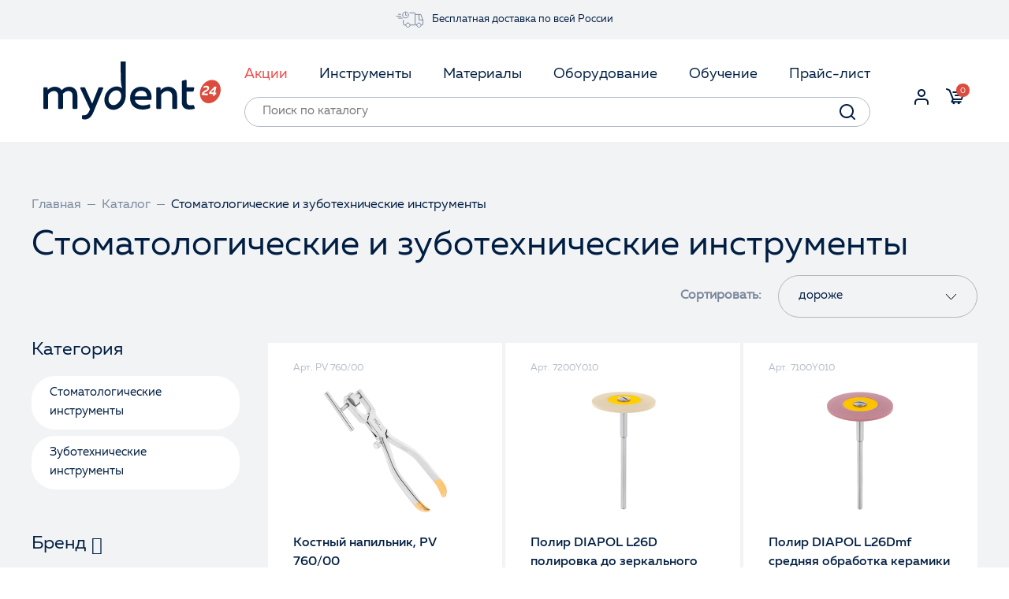

--- FILE ---
content_type: text/html; charset=UTF-8
request_url: https://mydent24.ru/catalog/instrumenty/
body_size: 32402
content:
<!doctype html>
<html lang="ru" class="animate-disabled" prefix="og: http://ogp.me/ns#">
<head itemscope itemtype="http://schema.org/WPHeader">
  <meta http-equiv="Content-Type" content="text/html; charset=UTF-8" />
<meta name="description" content="Стоматологические и зуботехнические инструменты — купить стоматологические и зуботехнические инструменты в официальном интернет-магазине mydent24.ru в интернет-магазине Mydent24⭐. Более 2500 наименований и 40 брендов стоматологических материалов и инструментов. Доставка по Москве, СПБ и всей РФ⚡. Заказать оптом и в розницу у официального дилера, сертификаты, гарантия." />
<script data-skip-moving="true">(function(w, d, n) {var cl = "bx-core";var ht = d.documentElement;var htc = ht ? ht.className : undefined;if (htc === undefined || htc.indexOf(cl) !== -1){return;}var ua = n.userAgent;if (/(iPad;)|(iPhone;)/i.test(ua)){cl += " bx-ios";}else if (/Windows/i.test(ua)){cl += ' bx-win';}else if (/Macintosh/i.test(ua)){cl += " bx-mac";}else if (/Linux/i.test(ua) && !/Android/i.test(ua)){cl += " bx-linux";}else if (/Android/i.test(ua)){cl += " bx-android";}cl += (/(ipad|iphone|android|mobile|touch)/i.test(ua) ? " bx-touch" : " bx-no-touch");cl += w.devicePixelRatio && w.devicePixelRatio >= 2? " bx-retina": " bx-no-retina";if (/AppleWebKit/.test(ua)){cl += " bx-chrome";}else if (/Opera/.test(ua)){cl += " bx-opera";}else if (/Firefox/.test(ua)){cl += " bx-firefox";}ht.className = htc ? htc + " " + cl : cl;})(window, document, navigator);</script>


<link href="/bitrix/css/dbogdanoff.cookie/style.min.css?1753775536992" type="text/css"  rel="stylesheet" />
<link href="/bitrix/css/main/font-awesome.min.css?173502811823748" type="text/css"  rel="stylesheet" />
<link href="/bitrix/js/ui/design-tokens/dist/ui.design-tokens.min.css?173502932123463" type="text/css"  rel="stylesheet" />
<link href="/bitrix/js/ui/fonts/opensans/ui.font.opensans.min.css?17350281702320" type="text/css"  rel="stylesheet" />
<link href="/bitrix/js/main/popup/dist/main.popup.bundle.min.css?175100843328056" type="text/css"  rel="stylesheet" />
<link href="/bitrix/css/main/themes/blue/style.min.css?1735028118331" type="text/css"  rel="stylesheet" />
<link href="/bitrix/cache/css/s1/main/page_010c7a5220a37ef95146e5e694cf1847/page_010c7a5220a37ef95146e5e694cf1847_v1.css?1767077319178900" type="text/css"  rel="stylesheet" />
<link href="/bitrix/cache/css/s1/main/template_7cfc05d7f27d46578f02bfcd2c26f3ab/template_7cfc05d7f27d46578f02bfcd2c26f3ab_v1.css?1767077305275276" type="text/css"  data-template-style="true" rel="stylesheet" />




<script type="extension/settings" data-extension="currency.currency-core">{"region":"ru"}</script>



<meta name="delight_webpconverter_attr" value="data-src|src">
            
            <!-- Yandex.Metrika counter -->
            
            <!-- /Yandex.Metrika counter -->
                    
        
<meta name="viewport" content="width=device-width, user-scalable=no, initial-scale=1.0, maximum-scale=1.0, minimum-scale=1.0">
<meta http-equiv="X-UA-Compatible" content="ie=edge">
<link rel="apple-touch-icon" sizes="180x180" href="/local/templates/main/dist/apple-touch-icon.png">
<link rel="icon" type="image/png" sizes="32x32" href="/local/templates/main/dist/favicon-32x32.png">
<link rel="icon" type="image/png" sizes="16x16" href="/local/templates/main/dist/favicon-16x16.png">
<link rel="mask-icon" href="/local/templates/main/dist/safari-pinned-tab.svg" color="#db4c3e">
<meta name="msapplication-TileColor" content="#ffffff">
<meta name="theme-color" content="#ffffff">
<!-- Top.Mail.Ru counter --><!-- /Top.Mail.Ru counter -->
<link rel="canonical" href="https://mydent24.ru/catalog/instrumenty/">
  <title itemprop="headline">Стоматологические и зуботехнические инструменты — купить в официальном интернет-магазине mydent24.ru</title>
  <meta property="og:type" content="website"/>
  <meta property="og:url" content="https://mydent24.ru/catalog/instrumenty/"/>
  <meta property="og:title" content="Стоматологические и зуботехнические инструменты — купить в официальном интернет-магазине mydent24.ru"/>
  <meta property="og:description" content="Стоматологические и зуботехнические инструменты — купить стоматологические и зуботехнические инструменты в официальном интернет-магазине mydent24.ru в интернет-магазине Mydent24⭐. Более 2500 наименований и 40 брендов стоматологических материалов и инструментов. Доставка по Москве, СПБ и всей РФ⚡. Заказать оптом и в розницу у официального дилера, сертификаты, гарантия."/>
  <meta property="og:image" content="https://mydent24.ru/local/templates/main/dist/img/logos/logo-mydent-color.svg"/>
<!--
  -->
      </head>
<body>

<noscript><div><img src="https://top-fwz1.mail.ru/counter?id=3613299;js=na" style="position:absolute;left:-9999px;" alt="Top.Mail.Ru" /></div></noscript>
<!-- Google Tag Manager (noscript) -->
<!--<noscript><iframe src="https://www.googletagmanager.com/ns.html?id=GTM-52V9F8V3"
                  height="0" width="0" style="display:none;visibility:hidden"></iframe></noscript>-->
<!-- End Google Tag Manager (noscript) -->


<div class="view-container preload ">
  <header>
    <!--<a href="/clients/action/chyernaya-pyatnitsa/?utm_source=top-banner&utm_medium=banner&utm_campaign=black-friday">
<span class="countdown-container">
        <span id="countdown">
			<p class ="simple-text">Черная пятница! Успейте купить: </p>
            <span class="time-block">
                <span class="days">00</span>
                <span class="time-label">Д</span>
            </span>
            <span class="time-block">
                <span class="hours">00</span>
                <span class="time-label">Ч</span>
            </span>
            <span class="time-block">
                <span class="minutes">00</span>
                <span class="time-label">м</span>
            </span>
            <span class="time-block last-child">
                <span class="seconds">00</span>
                <span class="time-label">с</span>
            </span>
        </span>
    </span>-->
<!--</a>-->


<div class="banner-top-line">
    <a href="/clients/delivery-payment/" class="banner-top-line__inner wrapper">
      <div class="banner-top-line__image">
        <svg width="36" height="36" viewBox="0 0 36 36" fill="none" xmlns="http://www.w3.org/2000/svg">
          <g opacity="0.5">
            <path d="M17.8563 9.3208H23.8342C24.2842 9.3208 24.6592 9.6958 24.6592 10.1458V23.9083C24.6592 24.3583 24.2842 24.7333 23.8342 24.7333H18.2842" stroke="#001E42" stroke-linecap="round" stroke-linejoin="round"/>
            <path d="M12.5466 24.6585H10.5591C10.1091 24.6585 9.73413 24.2835 9.73413 23.8335V18.6255" stroke="#001E42" stroke-linecap="round" stroke-linejoin="round"/>
            <path d="M26.759 24.7333H25.5215C25.0715 24.7333 24.734 24.3583 24.734 23.9458" stroke="#001E42" stroke-linecap="round" stroke-linejoin="round"/>
            <path d="M34.4841 18.3208V23.9083C34.4841 24.3583 34.1091 24.6958 33.6966 24.6958H32.3466" stroke="#001E42" stroke-linecap="round" stroke-linejoin="round"/>
            <path d="M24.6965 11.3833H31.8965L34.334 18.2833" stroke="#001E42" stroke-linecap="round" stroke-linejoin="round"/>
            <path fill-rule="evenodd" clip-rule="evenodd" d="M15.5091 22.1836C16.9794 22.1836 18.1716 23.3757 18.1716 24.8461C18.1716 26.3165 16.9794 27.5086 15.5091 27.5086C14.0387 27.5086 12.8466 26.3165 12.8466 24.8461C12.8466 23.3757 14.0387 22.1836 15.5091 22.1836Z" stroke="#001E42" stroke-linecap="round" stroke-linejoin="round"/>
            <path fill-rule="evenodd" clip-rule="evenodd" d="M29.4591 22.1836C30.9295 22.1836 32.1216 23.3757 32.1216 24.8461C32.1216 26.3165 30.9295 27.5086 29.4591 27.5086C27.9888 27.5086 26.7966 26.3165 26.7966 24.8461C26.7966 23.3757 27.9888 22.1836 29.4591 22.1836Z" stroke="#001E42" stroke-linecap="round" stroke-linejoin="round"/>
            <path d="M34.3717 18.2833H29.5717V11.3833" stroke="#001E42" stroke-linecap="round" stroke-linejoin="round"/>
            <path fill-rule="evenodd" clip-rule="evenodd" d="M12.5027 8.25C14.5907 8.25 16.2834 9.94275 16.2834 12.0308C16.2834 14.1188 14.5907 15.8115 12.5027 15.8115C10.4147 15.8115 8.72192 14.1188 8.72192 12.0308C8.72192 9.94275 10.4147 8.25 12.5027 8.25Z" stroke="#001E42" stroke-linecap="round" stroke-linejoin="round"/>
            <path d="M12.5027 9.81055V12.3497H13.9464" stroke="#001E42" stroke-linecap="round" stroke-linejoin="round"/>
            <path d="M8.4913 16.0381H3.5863" stroke="#001E42" stroke-linecap="round" stroke-linejoin="round"/>
            <path d="M6.57037 13.6655H1.125" stroke="#001E42" stroke-linecap="round" stroke-linejoin="round"/>
            <path d="M6.31209 11.1865H3.40247" stroke="#001E42" stroke-linecap="round" stroke-linejoin="round"/>
          </g>
        </svg>
      </div>
      <div class="banner-top-line__text">Бесплатная доставка по всей России</div>
    </a>
</div>


<!--
<div class="banner-top-line">
    <a href="/about/blog/grafik-raboty-v-prazdnichnye-dni/" class="banner-top-line__inner wrapper">
		<div class="banner-top-line__image">
        <img src="/upload/delight.webpconverter/upload/resize_cache/medialibrary/577/140_105_1/cy0svc9z30j44urd431ndzobrpkcy86k.png.webp?17352847213098" data-webp-src="/upload/resize_cache/medialibrary/577/140_105_1/cy0svc9z30j44urd431ndzobrpkcy86k.png" style="width:30px;">
      </div>
      <div class="banner-top-line__text">С Новым годом! Режим работы в праздничные дни >>></div>

		<div class="banner-top-line__image">
			<img src="/upload/delight.webpconverter/upload/resize_cache/medialibrary/925/140_105_1/bnalj5fc80e67iz83q5piwfk5jxxr8h5.png.webp?17352847213186" data-webp-src="/upload/resize_cache/medialibrary/925/140_105_1/bnalj5fc80e67iz83q5piwfk5jxxr8h5.png" style="width:30px; margin-left:20px;">
      </div>

    </a>
</div>
-->

<style>
.countdown-container {
  text-align: center;
  background-color: #000;
  vertical-align: middle;
}

.simple-text {
  color: white;
  line-height: 0px;
}

#countdown {
  display: flex;
  justify-content: center;
  gap: 5px;
  flex-wrap: nowrap;
  background: linear-gradient(180deg, rgb(27, 0, 0), rgb(100, 0, 0))
}


	#countdown:hover {
  display: flex;
  justify-content: center;
  gap: 5px;
  flex-wrap: nowrap;
  background: linear-gradient(180deg, rgb(0, 0, 0), rgb(94, 0, 15))
}

.time-block {
  background-color: #930d00;
  color: white;
  padding: 5px 5px;
  border-radius: 0px;
  width: 50px;
  margin-top: auto;
  margin-bottom: auto;
}

.time-block span {
  font-size: 1rem;
  font-weight: bold;
  display: inline;
  color: white;
}

.time-block .time-label {
    font-size: 0.9rem;
    margin-top: 5px;
    opacity: 0.8;
}
#countdown .simple-text{
    margin: 1em 0;
}

@media only screen and (max-width: 840px) {
    .time-block span,
    .time-block .time-label{
        font-size: 12px;
    }

    .time-block.last-child{
        margin-right: 5px;
    }
}
</style>
    <div class="header-panel">
      <div class="container">
        <div class="row flex-row">
          <div class="col col-menu-mob">
            <a href="#" class="menu-icon-mob">
              <div class="top bar"></div>
              <div class="middle bar"></div>
              <div class="bottom bar"></div>
            </a>
          </div>
          <div class="col col-logo">
            <a href="/"><img src="/local/templates/main/dist/img/logos/logo-mydent-white.svg" alt="logo" class="logo-white hide"><img src="/local/templates/main/dist/img/logos/logo-mydent-color.svg" alt="logo" class="logo-black"></a>
          </div>
          <div class="col col-menu nav-main-wrap menu-container">
            
  <nav class="nav-main">
    <ul class="row">
            
            
                          
                                          
                                              <li class="">
                          <a href="/clients/action/"
                                                         class="nav-link-parent ">
                                                        <span>Акции</span></a>
                        </li>
                      
                                          
                                      
                                    
                                    
                        
            
                          
                                          
                                              <li class="">
                          <a href="/catalog/instrumenty/"
                                                         class="nav-link-parent selected">
                                                        <span>Инструменты</span></a>
                        </li>
                      
                                          
                                      
                                    
                                    
                        
            
                          
                                          
                                              <li class="">
                          <a href="/catalog/materialy/"
                                                         class="nav-link-parent ">
                                                        <span>Материалы</span></a>
                        </li>
                      
                                          
                                      
                                    
                                    
                        
            
                          
                                          
                                              <li class="">
                          <a href="/catalog/oborudovanie/"
                                                         class="nav-link-parent ">
                                                        <span>Оборудование</span></a>
                        </li>
                      
                                          
                                      
                                    
                                    
                        
            
                          
                                          
                                              <li class="">
                          <a href="http://ed.mydent24.ru"
                                                         class="nav-link-parent ">
                                                        <span>Обучение</span></a>
                        </li>
                      
                                          
                                      
                                    
                                    
                        
            
                          
                                          
                                              <li class="preend">
                          <a href="/pricelist/"
                                                         class="nav-link-parent ">
                                                        <span>Прайс-лист</span></a>
                        </li>
                      
                                          
                                      
                                    
                                    
                                    
                  
                  <li class="to-personal">
                    <a href="#" class="btn-modal btn-auth" data-modal="auth"><span>Войти</span></a>
                  </li>
                </ul>
  </nav>
            <div id="title-search" class="bx-searchtitle theme-blue">
	<form action="/search/">
		<div class="bx-input-group">
			<input id="title-search-input" placeholder="Поиск по каталогу" type="text" name="q" value="" autocomplete="off" class="bx-form-control"/>
			<span class="bx-input-group-btn">
				<span class="bx-searchtitle-preloader view" id="title-search_preloader_item"></span>
				<span class="bx-searchtitle-clear" id="title-search_clear_item"><svg width="24" height="24" viewBox="0 0 24 24" fill="none" xmlns="http://www.w3.org/2000/svg"><g opacity="0.3"><rect x="4.92896" y="6.34314" width="2" height="18" rx="1" transform="rotate(-45 4.92896 6.34314)" fill="#001E42"/><rect x="6.34314" y="19.0711" width="2" height="18" rx="1" transform="rotate(-135 6.34314 19.0711)" fill="#001E42"/></g></svg></span>
								<button class="" type="submit" name="s"></button>
			</span>
		</div>
	</form>
	
	<!--'start_frame_cache_GLdrzS'-->			<!--'end_frame_cache_GLdrzS'--></div>

          </div>
          <div class="col col-right-side">
            <div class="auth-container">
              <a href="#" class="btn-modal btn-auth" data-modal="auth">
                <svg width="24" height="24" viewBox="0 0 24 24" fill="none" xmlns="http://www.w3.org/2000/svg">
                  <mask id="mask0_562_2270" style="mask-type:luminance" maskUnits="userSpaceOnUse" x="0" y="0" width="24" height="24">
                    <rect width="24" height="24" fill="white"/>
                  </mask>
                  <g mask="url(#mask0_562_2270)">
                    <path fill-rule="evenodd" clip-rule="evenodd" d="M7 7C7 4.2 9.2 2 12 2C14.8 2 17 4.2 17 7C17 9.8 14.8 12 12 12C9.2 12 7 9.8 7 7ZM21 19V21C21 21.6 20.6 22 20 22C19.4 22 19 21.6 19 21V19C19 17.3 17.7 16 16 16H8C6.3 16 5 17.3 5 19V21C5 21.6 4.6 22 4 22C3.4 22 3 21.6 3 21V19C3 16.2 5.2 14 8 14H16C18.8 14 21 16.2 21 19ZM12 10C10.3 10 9 8.7 9 7C9 5.3 10.3 4 12 4C13.7 4 15 5.3 15 7C15 8.7 13.7 10 12 10Z" fill="#001E42"/>
                  </g>
                </svg>
              </a>
            </div>
            <div class="header-cart">
              <a href="#" class="btn-modal btn-cart" data-modal="cart">
                <svg width="24" height="24" viewBox="0 0 24 24" fill="none" xmlns="http://www.w3.org/2000/svg">
                  <path d="M1 2L4.55182 3.49182L9.11909 14.9291H19.7736L21.7945 8.98818L22.8182 5.97818H9.18182" stroke="#001E42" stroke-width="2" stroke-linecap="round" stroke-linejoin="round"/>
                  <path d="M8.94036 14.9292L7.4649 18.1619H18.7776" stroke="#001E42" stroke-width="2" stroke-linecap="round" stroke-linejoin="round"/>
                  <mask id="mask0_562_2257" style="mask-type:luminance" maskUnits="userSpaceOnUse" x="8" y="18" width="4" height="4">
                    <path fill-rule="evenodd" clip-rule="evenodd" d="M8.27301 18.1611H11.5048V21.3937H8.27301V18.1611Z" fill="white"/>
                  </mask>
                  <g mask="url(#mask0_562_2257)">
                    <path fill-rule="evenodd" clip-rule="evenodd" d="M9.88846 21.3939C10.7812 21.3939 11.5048 20.6702 11.5048 19.7775C11.5048 18.8848 10.7812 18.1611 9.88846 18.1611C8.99665 18.1611 8.27301 18.8848 8.27301 19.7775C8.27301 20.6702 8.99665 21.3939 9.88846 21.3939Z" fill="#001E42"/>
                  </g>
                  <mask id="mask1_562_2257" style="mask-type:luminance" maskUnits="userSpaceOnUse" x="14" y="18" width="4" height="4">
                    <path fill-rule="evenodd" clip-rule="evenodd" d="M14.6367 18.1611H17.8685V21.3937H14.6367V18.1611Z" fill="white"/>
                  </mask>
                  <g mask="url(#mask1_562_2257)">
                    <path fill-rule="evenodd" clip-rule="evenodd" d="M16.2521 21.3939C17.1448 21.3939 17.8685 20.6702 17.8685 19.7775C17.8685 18.8848 17.1448 18.1611 16.2521 18.1611C15.3603 18.1611 14.6367 18.8848 14.6367 19.7775C14.6367 20.6702 15.3603 21.3939 16.2521 21.3939Z" fill="#001E42"/>
                  </g>
                  <path d="M21 10C21 10 17.6667 10 16 10C14.3333 10 12 10 12 10" stroke="#001E42" stroke-width="2" stroke-linecap="round"/>
                </svg>
                                <span class="items-counter">0</span>
                              </a>
            </div>
          </div>
        </div>
        <div class="row flex-row title-search-mob-container">
          <div id="title-search-mob" class="bx-searchtitle theme-blue">
	<form action="/search/">
		<div class="bx-input-group">
			<input id="title-search-input-mob" placeholder="Поиск по каталогу" type="text" name="q" value="" autocomplete="off" class="bx-form-control"/>
			<span class="bx-input-group-btn">
				<span class="bx-searchtitle-preloader view" id="title-search-mob_preloader_item"></span>
				<span class="bx-searchtitle-clear" id="title-search-mob_clear_item"><svg width="24" height="24" viewBox="0 0 24 24" fill="none" xmlns="http://www.w3.org/2000/svg"><g opacity="0.3"><rect x="4.92896" y="6.34314" width="2" height="18" rx="1" transform="rotate(-45 4.92896 6.34314)" fill="#001E42"/><rect x="6.34314" y="19.0711" width="2" height="18" rx="1" transform="rotate(-135 6.34314 19.0711)" fill="#001E42"/></g></svg></span>
								<button class="" type="submit" name="s"></button>
			</span>
		</div>
	</form>
	
	<!--'start_frame_cache_0kF5s6'-->			<!--'end_frame_cache_0kF5s6'--></div>

        </div>
      </div>
    </div>
    <div class="plug"></div>
  </header>

<div class="container">
  <nav class="breadcrumbs" aria-label="breadcrumb">
  <ul class="breadcrumbs-list text-default" itemscope="" itemtype="https://schema.org/BreadcrumbList">
    <li class="breadcrumbs-crumb" itemprop="itemListElement" itemscope="" itemtype="https://schema.org/ListItem">
      <a href="/" class="breadcrumbs-link" itemprop="item">
        <span itemprop="name">Главная</span>
      </a>
      <meta itemprop="position" content="1">
    </li>
          <li class="breadcrumbs-crumb" itemprop="itemListElement" itemscope="" itemtype="https://schema.org/ListItem">
        <a href="/catalog/" class="breadcrumbs-link" itemprop="item">
          <span itemprop="name">Каталог</span>
        </a>
        <meta itemprop="position" content="2">
      </li>
            <li class="breadcrumbs-crumb" aria-current="page" itemprop="itemListElement" itemscope="" itemtype="https://schema.org/ListItem">
          <span class="breadcrumbs-text" itemprop="name">Стоматологические и зуботехнические инструменты </span>
          <meta itemprop="position" content="3">
        </li>
        </ul>
</nav>
</div>

<div class="section-title-block container">
  <h1>Стоматологические и зуботехнические инструменты </h1>
</div>


<div class="container catalog-container type-page" data-type-page="catalog-page">
  <div class="catalog-settings-block">
    <div class="catalog-sort">
      <span class="label">Сортировать:</span>
      <a href="#" class="btn-catalog-sort">
        <span class="btn-value">Дороже</span>
        <svg width="15" height="9" viewBox="0 0 15 9" fill="none" xmlns="http://www.w3.org/2000/svg">
          <path d="M14 1L7.5 8L1 0.999999" stroke="#000000" />
        </svg>
      </a>
      <div class="dropdown">
        <a href="/catalog/instrumenty/?sort=price_desc" title="Дороже" class="active">Дороже</a>
        <a href="/catalog/instrumenty/?sort=price_asc" title="Дешевле" class="">Дешевле</a>
        <a href="/catalog/instrumenty/?sort=new" title="Новинки" class="">Новинки</a>
      </div>
    </div>
    <a href="#" class="btn-catalog-filter-mob btn-modal" data-modal="catalog-filter"></a>
  </div>
      <div id="catalog-filter" class="bx-filter">
      <a href="#" class="btn-modal-close"></a>
        <div class="filter-block-prop">
    <h2>Категория</h2>
    <ul class="bx_catalog_tile_ul">
              <li id="bx_1847241719_5284" class="filter-prop-val">
          <a href="/catalog/instrumenty/stomatologicheskie/" class="filter-prop-val-label">
            <span class="prop-title">Стоматологические инструменты</span>
          </a>
          </li>        <li id="bx_1847241719_5256" class="filter-prop-val">
          <a href="/catalog/instrumenty/zubotekhnicheskie/" class="filter-prop-val-label">
            <span class="prop-title">Зуботехнические инструменты</span>
          </a>
          </li>    </ul>
  </div>
  <div>
<div class="bx-filter ">
	<div class="bx-filter-section container-fluid">
		<form name="catalogFilter_form" action="/catalog/instrumenty/" method="get" class="smartfilter">
						<div class="row">
									<div class="col-lg-12 bx-filter-parameters-box ">
						<span class="bx-filter-container-modef"></span>
						<div class="bx-filter-parameters-box-title" onclick="smartFilter.hideFilterProps(this)">
							<span class="bx-filter-parameters-box-hint">Бренд																<i data-role="prop_angle" class="fa fa-angle-down"></i>
							</span>
						</div>

						<div class="bx-filter-block" data-role="bx_filter_block">
							<div class="row bx-filter-parameters-box-container">
																<div class="col-xs-12">
																					<div class="checkbox">
												<label data-role="label_catalogFilter_1913_3002649467" class="bx-filter-param-label " for="catalogFilter_1913_3002649467">
													<span class="bx-filter-input-checkbox">
														<input
															type="checkbox"
															class="hide"
															value="Y"
															name="catalogFilter_1913_3002649467"
															id="catalogFilter_1913_3002649467"
																														onclick="smartFilter.click(this)"
														/>
														<span class="checkbox-custom"><svg width="18" height="12" viewBox="0 0 18 12" fill="none" xmlns="http://www.w3.org/2000/svg"><path d="M16.5853 1.24147L6.31123 10.4445L0.765869 5.21899" stroke="white" stroke-width="2"/></svg></span>
														<span class="bx-filter-param-text" title="HLW Dentalinstruments GmbH">HLW Dentalinstruments GmbH</span>
													</span>
												</label>
											</div>
																					<div class="checkbox">
												<label data-role="label_catalogFilter_1913_3602317105" class="bx-filter-param-label " for="catalogFilter_1913_3602317105">
													<span class="bx-filter-input-checkbox">
														<input
															type="checkbox"
															class="hide"
															value="Y"
															name="catalogFilter_1913_3602317105"
															id="catalogFilter_1913_3602317105"
																														onclick="smartFilter.click(this)"
														/>
														<span class="checkbox-custom"><svg width="18" height="12" viewBox="0 0 18 12" fill="none" xmlns="http://www.w3.org/2000/svg"><path d="M16.5853 1.24147L6.31123 10.4445L0.765869 5.21899" stroke="white" stroke-width="2"/></svg></span>
														<span class="bx-filter-param-text" title="EVE (Германия)">EVE (Германия)</span>
													</span>
												</label>
											</div>
																					<div class="checkbox">
												<label data-role="label_catalogFilter_1913_775928993" class="bx-filter-param-label " for="catalogFilter_1913_775928993">
													<span class="bx-filter-input-checkbox">
														<input
															type="checkbox"
															class="hide"
															value="Y"
															name="catalogFilter_1913_775928993"
															id="catalogFilter_1913_775928993"
																														onclick="smartFilter.click(this)"
														/>
														<span class="checkbox-custom"><svg width="18" height="12" viewBox="0 0 18 12" fill="none" xmlns="http://www.w3.org/2000/svg"><path d="M16.5853 1.24147L6.31123 10.4445L0.765869 5.21899" stroke="white" stroke-width="2"/></svg></span>
														<span class="bx-filter-param-text" title="Ivoclar Vivadent AG">Ivoclar Vivadent AG</span>
													</span>
												</label>
											</div>
																					<div class="checkbox">
												<label data-role="label_catalogFilter_1913_520904310" class="bx-filter-param-label " for="catalogFilter_1913_520904310">
													<span class="bx-filter-input-checkbox">
														<input
															type="checkbox"
															class="hide"
															value="Y"
															name="catalogFilter_1913_520904310"
															id="catalogFilter_1913_520904310"
																														onclick="smartFilter.click(this)"
														/>
														<span class="checkbox-custom"><svg width="18" height="12" viewBox="0 0 18 12" fill="none" xmlns="http://www.w3.org/2000/svg"><path d="M16.5853 1.24147L6.31123 10.4445L0.765869 5.21899" stroke="white" stroke-width="2"/></svg></span>
														<span class="bx-filter-param-text" title="Nopa instruments Medizintechnik GmbH">Nopa instruments Medizintechnik GmbH</span>
													</span>
												</label>
											</div>
																					<div class="checkbox">
												<label data-role="label_catalogFilter_1913_1864387403" class="bx-filter-param-label " for="catalogFilter_1913_1864387403">
													<span class="bx-filter-input-checkbox">
														<input
															type="checkbox"
															class="hide"
															value="Y"
															name="catalogFilter_1913_1864387403"
															id="catalogFilter_1913_1864387403"
																														onclick="smartFilter.click(this)"
														/>
														<span class="checkbox-custom"><svg width="18" height="12" viewBox="0 0 18 12" fill="none" xmlns="http://www.w3.org/2000/svg"><path d="M16.5853 1.24147L6.31123 10.4445L0.765869 5.21899" stroke="white" stroke-width="2"/></svg></span>
														<span class="bx-filter-param-text" title="Renfert GmbH">Renfert GmbH</span>
													</span>
												</label>
											</div>
																					<div class="checkbox">
												<label data-role="label_catalogFilter_1913_250479625" class="bx-filter-param-label " for="catalogFilter_1913_250479625">
													<span class="bx-filter-input-checkbox">
														<input
															type="checkbox"
															class="hide"
															value="Y"
															name="catalogFilter_1913_250479625"
															id="catalogFilter_1913_250479625"
																														onclick="smartFilter.click(this)"
														/>
														<span class="checkbox-custom"><svg width="18" height="12" viewBox="0 0 18 12" fill="none" xmlns="http://www.w3.org/2000/svg"><path d="M16.5853 1.24147L6.31123 10.4445L0.765869 5.21899" stroke="white" stroke-width="2"/></svg></span>
														<span class="bx-filter-param-text" title="Aesculap AG">Aesculap AG</span>
													</span>
												</label>
											</div>
																					<div class="checkbox">
												<label data-role="label_catalogFilter_1913_227334874" class="bx-filter-param-label " for="catalogFilter_1913_227334874">
													<span class="bx-filter-input-checkbox">
														<input
															type="checkbox"
															class="hide"
															value="Y"
															name="catalogFilter_1913_227334874"
															id="catalogFilter_1913_227334874"
																														onclick="smartFilter.click(this)"
														/>
														<span class="checkbox-custom"><svg width="18" height="12" viewBox="0 0 18 12" fill="none" xmlns="http://www.w3.org/2000/svg"><path d="M16.5853 1.24147L6.31123 10.4445L0.765869 5.21899" stroke="white" stroke-width="2"/></svg></span>
														<span class="bx-filter-param-text" title="Apexmed International B.V.">Apexmed International B.V.</span>
													</span>
												</label>
											</div>
																					<div class="checkbox">
												<label data-role="label_catalogFilter_1913_1758050110" class="bx-filter-param-label " for="catalogFilter_1913_1758050110">
													<span class="bx-filter-input-checkbox">
														<input
															type="checkbox"
															class="hide"
															value="Y"
															name="catalogFilter_1913_1758050110"
															id="catalogFilter_1913_1758050110"
																														onclick="smartFilter.click(this)"
														/>
														<span class="checkbox-custom"><svg width="18" height="12" viewBox="0 0 18 12" fill="none" xmlns="http://www.w3.org/2000/svg"><path d="M16.5853 1.24147L6.31123 10.4445L0.765869 5.21899" stroke="white" stroke-width="2"/></svg></span>
														<span class="bx-filter-param-text" title="B.Braun (Германия)">B.Braun (Германия)</span>
													</span>
												</label>
											</div>
																					<div class="checkbox">
												<label data-role="label_catalogFilter_1913_3395519918" class="bx-filter-param-label " for="catalogFilter_1913_3395519918">
													<span class="bx-filter-input-checkbox">
														<input
															type="checkbox"
															class="hide"
															value="Y"
															name="catalogFilter_1913_3395519918"
															id="catalogFilter_1913_3395519918"
																														onclick="smartFilter.click(this)"
														/>
														<span class="checkbox-custom"><svg width="18" height="12" viewBox="0 0 18 12" fill="none" xmlns="http://www.w3.org/2000/svg"><path d="M16.5853 1.24147L6.31123 10.4445L0.765869 5.21899" stroke="white" stroke-width="2"/></svg></span>
														<span class="bx-filter-param-text" title="Directa AB">Directa AB</span>
													</span>
												</label>
											</div>
																					<div class="checkbox">
												<label data-role="label_catalogFilter_1913_160754781" class="bx-filter-param-label " for="catalogFilter_1913_160754781">
													<span class="bx-filter-input-checkbox">
														<input
															type="checkbox"
															class="hide"
															value="Y"
															name="catalogFilter_1913_160754781"
															id="catalogFilter_1913_160754781"
																														onclick="smartFilter.click(this)"
														/>
														<span class="checkbox-custom"><svg width="18" height="12" viewBox="0 0 18 12" fill="none" xmlns="http://www.w3.org/2000/svg"><path d="M16.5853 1.24147L6.31123 10.4445L0.765869 5.21899" stroke="white" stroke-width="2"/></svg></span>
														<span class="bx-filter-param-text" title="HORICO (Германия)">HORICO (Германия)</span>
													</span>
												</label>
											</div>
																					<div class="checkbox">
												<label data-role="label_catalogFilter_1913_928599943" class="bx-filter-param-label " for="catalogFilter_1913_928599943">
													<span class="bx-filter-input-checkbox">
														<input
															type="checkbox"
															class="hide"
															value="Y"
															name="catalogFilter_1913_928599943"
															id="catalogFilter_1913_928599943"
																														onclick="smartFilter.click(this)"
														/>
														<span class="checkbox-custom"><svg width="18" height="12" viewBox="0 0 18 12" fill="none" xmlns="http://www.w3.org/2000/svg"><path d="M16.5853 1.24147L6.31123 10.4445L0.765869 5.21899" stroke="white" stroke-width="2"/></svg></span>
														<span class="bx-filter-param-text" title="Микрохирургические технологии">Микрохирургические технологии</span>
													</span>
												</label>
											</div>
																					<div class="checkbox">
												<label data-role="label_catalogFilter_1913_3562261689" class="bx-filter-param-label " for="catalogFilter_1913_3562261689">
													<span class="bx-filter-input-checkbox">
														<input
															type="checkbox"
															class="hide"
															value="Y"
															name="catalogFilter_1913_3562261689"
															id="catalogFilter_1913_3562261689"
																														onclick="smartFilter.click(this)"
														/>
														<span class="checkbox-custom"><svg width="18" height="12" viewBox="0 0 18 12" fill="none" xmlns="http://www.w3.org/2000/svg"><path d="M16.5853 1.24147L6.31123 10.4445L0.765869 5.21899" stroke="white" stroke-width="2"/></svg></span>
														<span class="bx-filter-param-text" title="ТОР ВМ">ТОР ВМ</span>
													</span>
												</label>
											</div>
																					<div class="checkbox">
												<label data-role="label_catalogFilter_1913_469935837" class="bx-filter-param-label " for="catalogFilter_1913_469935837">
													<span class="bx-filter-input-checkbox">
														<input
															type="checkbox"
															class="hide"
															value="Y"
															name="catalogFilter_1913_469935837"
															id="catalogFilter_1913_469935837"
																														onclick="smartFilter.click(this)"
														/>
														<span class="checkbox-custom"><svg width="18" height="12" viewBox="0 0 18 12" fill="none" xmlns="http://www.w3.org/2000/svg"><path d="M16.5853 1.24147L6.31123 10.4445L0.765869 5.21899" stroke="white" stroke-width="2"/></svg></span>
														<span class="bx-filter-param-text" title="Volkmann MedizinTechnik GmbH">Volkmann MedizinTechnik GmbH</span>
													</span>
												</label>
											</div>
																					<div class="checkbox">
												<label data-role="label_catalogFilter_1913_3329625374" class="bx-filter-param-label " for="catalogFilter_1913_3329625374">
													<span class="bx-filter-input-checkbox">
														<input
															type="checkbox"
															class="hide"
															value="Y"
															name="catalogFilter_1913_3329625374"
															id="catalogFilter_1913_3329625374"
																														onclick="smartFilter.click(this)"
														/>
														<span class="checkbox-custom"><svg width="18" height="12" viewBox="0 0 18 12" fill="none" xmlns="http://www.w3.org/2000/svg"><path d="M16.5853 1.24147L6.31123 10.4445L0.765869 5.21899" stroke="white" stroke-width="2"/></svg></span>
														<span class="bx-filter-param-text" title="Акцент (Россия)">Акцент (Россия)</span>
													</span>
												</label>
											</div>
																					<div class="checkbox">
												<label data-role="label_catalogFilter_1913_3517544725" class="bx-filter-param-label " for="catalogFilter_1913_3517544725">
													<span class="bx-filter-input-checkbox">
														<input
															type="checkbox"
															class="hide"
															value="Y"
															name="catalogFilter_1913_3517544725"
															id="catalogFilter_1913_3517544725"
																														onclick="smartFilter.click(this)"
														/>
														<span class="checkbox-custom"><svg width="18" height="12" viewBox="0 0 18 12" fill="none" xmlns="http://www.w3.org/2000/svg"><path d="M16.5853 1.24147L6.31123 10.4445L0.765869 5.21899" stroke="white" stroke-width="2"/></svg></span>
														<span class="bx-filter-param-text" title="ЭМИ ООО">ЭМИ ООО</span>
													</span>
												</label>
											</div>
																					<div class="checkbox">
												<label data-role="label_catalogFilter_1913_2878136263" class="bx-filter-param-label " for="catalogFilter_1913_2878136263">
													<span class="bx-filter-input-checkbox">
														<input
															type="checkbox"
															class="hide"
															value="Y"
															name="catalogFilter_1913_2878136263"
															id="catalogFilter_1913_2878136263"
																														onclick="smartFilter.click(this)"
														/>
														<span class="checkbox-custom"><svg width="18" height="12" viewBox="0 0 18 12" fill="none" xmlns="http://www.w3.org/2000/svg"><path d="M16.5853 1.24147L6.31123 10.4445L0.765869 5.21899" stroke="white" stroke-width="2"/></svg></span>
														<span class="bx-filter-param-text" title="Эргономичный медицинский инструмент">Эргономичный медицинский инструмент</span>
													</span>
												</label>
											</div>
																					<div class="checkbox">
												<label data-role="label_catalogFilter_1913_1927759581" class="bx-filter-param-label " for="catalogFilter_1913_1927759581">
													<span class="bx-filter-input-checkbox">
														<input
															type="checkbox"
															class="hide"
															value="Y"
															name="catalogFilter_1913_1927759581"
															id="catalogFilter_1913_1927759581"
																														onclick="smartFilter.click(this)"
														/>
														<span class="checkbox-custom"><svg width="18" height="12" viewBox="0 0 18 12" fill="none" xmlns="http://www.w3.org/2000/svg"><path d="M16.5853 1.24147L6.31123 10.4445L0.765869 5.21899" stroke="white" stroke-width="2"/></svg></span>
														<span class="bx-filter-param-text" title="Дента-М">Дента-М</span>
													</span>
												</label>
											</div>
																					<div class="checkbox">
												<label data-role="label_catalogFilter_1913_531790485" class="bx-filter-param-label " for="catalogFilter_1913_531790485">
													<span class="bx-filter-input-checkbox">
														<input
															type="checkbox"
															class="hide"
															value="Y"
															name="catalogFilter_1913_531790485"
															id="catalogFilter_1913_531790485"
																														onclick="smartFilter.click(this)"
														/>
														<span class="checkbox-custom"><svg width="18" height="12" viewBox="0 0 18 12" fill="none" xmlns="http://www.w3.org/2000/svg"><path d="M16.5853 1.24147L6.31123 10.4445L0.765869 5.21899" stroke="white" stroke-width="2"/></svg></span>
														<span class="bx-filter-param-text" title="EVE (Германия)">EVE (Германия)</span>
													</span>
												</label>
											</div>
																					<div class="checkbox">
												<label data-role="label_catalogFilter_1913_1371343490" class="bx-filter-param-label " for="catalogFilter_1913_1371343490">
													<span class="bx-filter-input-checkbox">
														<input
															type="checkbox"
															class="hide"
															value="Y"
															name="catalogFilter_1913_1371343490"
															id="catalogFilter_1913_1371343490"
																														onclick="smartFilter.click(this)"
														/>
														<span class="checkbox-custom"><svg width="18" height="12" viewBox="0 0 18 12" fill="none" xmlns="http://www.w3.org/2000/svg"><path d="M16.5853 1.24147L6.31123 10.4445L0.765869 5.21899" stroke="white" stroke-width="2"/></svg></span>
														<span class="bx-filter-param-text" title="Mani, Inc.">Mani, Inc.</span>
													</span>
												</label>
											</div>
																					<div class="checkbox">
												<label data-role="label_catalogFilter_1913_2950809647" class="bx-filter-param-label " for="catalogFilter_1913_2950809647">
													<span class="bx-filter-input-checkbox">
														<input
															type="checkbox"
															class="hide"
															value="Y"
															name="catalogFilter_1913_2950809647"
															id="catalogFilter_1913_2950809647"
																														onclick="smartFilter.click(this)"
														/>
														<span class="checkbox-custom"><svg width="18" height="12" viewBox="0 0 18 12" fill="none" xmlns="http://www.w3.org/2000/svg"><path d="M16.5853 1.24147L6.31123 10.4445L0.765869 5.21899" stroke="white" stroke-width="2"/></svg></span>
														<span class="bx-filter-param-text" title="Nopa instruments (Германия)">Nopa instruments (Германия)</span>
													</span>
												</label>
											</div>
																					<div class="checkbox">
												<label data-role="label_catalogFilter_1913_1446585032" class="bx-filter-param-label " for="catalogFilter_1913_1446585032">
													<span class="bx-filter-input-checkbox">
														<input
															type="checkbox"
															class="hide"
															value="Y"
															name="catalogFilter_1913_1446585032"
															id="catalogFilter_1913_1446585032"
																														onclick="smartFilter.click(this)"
														/>
														<span class="checkbox-custom"><svg width="18" height="12" viewBox="0 0 18 12" fill="none" xmlns="http://www.w3.org/2000/svg"><path d="M16.5853 1.24147L6.31123 10.4445L0.765869 5.21899" stroke="white" stroke-width="2"/></svg></span>
														<span class="bx-filter-param-text" title="МедСил (Россия)">МедСил (Россия)</span>
													</span>
												</label>
											</div>
																					<div class="checkbox">
												<label data-role="label_catalogFilter_1913_4076004778" class="bx-filter-param-label " for="catalogFilter_1913_4076004778">
													<span class="bx-filter-input-checkbox">
														<input
															type="checkbox"
															class="hide"
															value="Y"
															name="catalogFilter_1913_4076004778"
															id="catalogFilter_1913_4076004778"
																														onclick="smartFilter.click(this)"
														/>
														<span class="checkbox-custom"><svg width="18" height="12" viewBox="0 0 18 12" fill="none" xmlns="http://www.w3.org/2000/svg"><path d="M16.5853 1.24147L6.31123 10.4445L0.765869 5.21899" stroke="white" stroke-width="2"/></svg></span>
														<span class="bx-filter-param-text" title="Целит">Целит</span>
													</span>
												</label>
											</div>
																					<div class="checkbox">
												<label data-role="label_catalogFilter_1913_1031617819" class="bx-filter-param-label " for="catalogFilter_1913_1031617819">
													<span class="bx-filter-input-checkbox">
														<input
															type="checkbox"
															class="hide"
															value="Y"
															name="catalogFilter_1913_1031617819"
															id="catalogFilter_1913_1031617819"
																														onclick="smartFilter.click(this)"
														/>
														<span class="checkbox-custom"><svg width="18" height="12" viewBox="0 0 18 12" fill="none" xmlns="http://www.w3.org/2000/svg"><path d="M16.5853 1.24147L6.31123 10.4445L0.765869 5.21899" stroke="white" stroke-width="2"/></svg></span>
														<span class="bx-filter-param-text" title="Suzhou Ramo Medical instrument Co.Ltd">Suzhou Ramo Medical instrument Co.Ltd</span>
													</span>
												</label>
											</div>
																			</div>
														</div>
							<div style="clear: both"></div>
						</div>
					</div>
							</div><!--//row-->
			<div class="row">
				<div class="col-xs-12 bx-filter-button-box">
					<div class="bx-filter-block">
						<div class="bx-filter-parameters-box-container">
							<input
								class="btn btn-themes hide"
								type="submit"
								id="set_filter"
								name="set_filter"
								value="Показать"
							/>
							<label class="label-del-filter" for="del_filter">
								<svg width="27" height="26" viewBox="0 0 27 26" fill="none" xmlns="http://www.w3.org/2000/svg">
									<rect width="2.17409" height="19.5668" rx="1" transform="matrix(0.721434 -0.692483 0.721434 0.692483 5.53394 7.20312)" fill="#001E42"/>
									<rect width="2.17409" height="19.5668" rx="1" transform="matrix(-0.721434 -0.692483 0.721434 -0.692483 7.10254 20.7528)" fill="#001E42"/>
								</svg>
								<input
									class="btn btn-link"
									type="submit"
									id="del_filter"
									name="del_filter"
									value="Сбросить фильтр"
								/>
							</label>
							
							<div class="bx-filter-popup-result left" id="modef" style="display:none" style="display: inline-block;">
								Выбрано: <span id="modef_num">0</span>								<span class="arrow"></span>
								<br/>
								<a href="/catalog/instrumenty/filter/clear/apply/" target="">Показать</a>
							</div>
						</div>
					</div>
				</div>
			</div>
			<div class="clb"></div>
		</form>
	</div>
</div>
</div>    </div>
  <!--  <pre style="display: none">-->
<!--  </pre>-->

<div class="catalog-products-block">
  
  <div id="catalog-product-list" class="product-list subsections-cnt-2" data-entity="container-1" data-section-id="5255">
          <!-- items-container -->
              <div class="products-row" data-entity="items-row">
                      <div class="product-card product-card-type-action" data-pid="68390" data-section-name="Инструменты" >
                              <div class="product-card-article">Арт. PV 760/00</div>
                
              
                            
              
              <a href="/catalog/instrumenty/stomatologicheskie/instrumenty-dlya-implantatsii/kostnyy-napilnik-pv-760-00/" class="product-link" target="_self">
                <div class="product-card-img-container">
                                      <img src="/upload/delight.webpconverter/upload/iblock/0ad/ws2ojb2u31aalctl1gonkrv2dfkazutr.jpg.webp?173502796028926" data-webp-src="/upload/iblock/0ad/ws2ojb2u31aalctl1gonkrv2dfkazutr.jpg" alt="">
                                  </div>
                <h3 class="product-card-title">Костный напильник, PV 760/00</h3>
                <span class="product-card-descr">Nopa instruments Medizintechnik GmbH</span>
              </a>
              <div class="product-card-offer">
                <div class="product-card-price" data-pid="68390">
                                      <span class="price">49&nbsp;980 руб</span>
                                  </div>
                <div class="to-cart" data-pid="68390" data-ratio="1" data-get-type="cart_tpl">
                  <input type="text" class="cnt-on-cart" readonly="readonly" value="0">
                  <a href="#" data-type="incr" class="incr"><svg width="22" height="22" viewBox="0 0 22 22" fill="none" xmlns="http://www.w3.org/2000/svg"><rect x="10" width="2" height="22" fill="#001E42"/><rect x="22" y="10" width="2" height="22" transform="rotate(90 22 10)" fill="#001E42"/></svg></a>
                </div>
              </div>
            </div>
                        <div class="product-card product-card-type-action" data-pid="72419" data-section-name="Инструменты" >
                              <div class="product-card-article">Арт. 7200Y010</div>
                
              
                            
              
              <a href="/catalog/instrumenty/zubotekhnicheskie/bory-i-poliry-zubotekhnicheskie/polir-eve-diapol-l26d-upakovka-10-sht-7200dh010/" class="product-link" target="_self">
                <div class="product-card-img-container">
                                      <img src="/upload/delight.webpconverter/upload/iblock/0b3/ylle6a8jiri6kr4px4y8iuodn4bk234z.jpg.webp?173502796910066" data-webp-src="/upload/iblock/0b3/ylle6a8jiri6kr4px4y8iuodn4bk234z.jpg" alt="">
                                  </div>
                <h3 class="product-card-title">Полир DIAPOL L26D полировка до зеркального блеска керамики и металла (упаковка 10 шт)</h3>
                <span class="product-card-descr">EVE (Германия)</span>
              </a>
              <div class="product-card-offer">
                <div class="product-card-price" data-pid="72419">
                                      <span class="price">39&nbsp;000 руб</span>
                                  </div>
                <div class="to-cart" data-pid="72419" data-ratio="1" data-get-type="cart_tpl">
                  <input type="text" class="cnt-on-cart" readonly="readonly" value="0">
                  <a href="#" data-type="incr" class="incr"><svg width="22" height="22" viewBox="0 0 22 22" fill="none" xmlns="http://www.w3.org/2000/svg"><rect x="10" width="2" height="22" fill="#001E42"/><rect x="22" y="10" width="2" height="22" transform="rotate(90 22 10)" fill="#001E42"/></svg></a>
                </div>
              </div>
            </div>
                        <div class="product-card product-card-type-action" data-pid="69783" data-section-name="Инструменты" >
                              <div class="product-card-article">Арт. 7100Y010</div>
                
              
                            
              
              <a href="/catalog/instrumenty/zubotekhnicheskie/bory-i-poliry-zubotekhnicheskie/polir-eve-diapol-l26dmf-upakovka-10-sht-7100dh010/" class="product-link" target="_self">
                <div class="product-card-img-container">
                                      <img src="/upload/delight.webpconverter/upload/iblock/a79/duxgw0y3woqg7yr80l92h60djycwiew0.jpg.webp?173502796517500" data-webp-src="/upload/iblock/a79/duxgw0y3woqg7yr80l92h60djycwiew0.jpg" alt="">
                                  </div>
                <h3 class="product-card-title">Полир DIAPOL L26Dmf средняя обработка керамики и металла (упаковка 10 шт)</h3>
                <span class="product-card-descr">EVE (Германия)</span>
              </a>
              <div class="product-card-offer">
                <div class="product-card-price" data-pid="69783">
                                      <span class="price">39&nbsp;000 руб</span>
                                  </div>
                <div class="to-cart" data-pid="69783" data-ratio="1" data-get-type="cart_tpl">
                  <input type="text" class="cnt-on-cart" readonly="readonly" value="0">
                  <a href="#" data-type="incr" class="incr"><svg width="22" height="22" viewBox="0 0 22 22" fill="none" xmlns="http://www.w3.org/2000/svg"><rect x="10" width="2" height="22" fill="#001E42"/><rect x="22" y="10" width="2" height="22" transform="rotate(90 22 10)" fill="#001E42"/></svg></a>
                </div>
              </div>
            </div>
                        <div class="product-card product-card-type-action" data-pid="69286" data-section-name="Инструменты" >
                              <div class="product-card-article">Арт. 7000Y010</div>
                
              
                            
              
              <a href="/catalog/instrumenty/zubotekhnicheskie/bory-i-poliry-zubotekhnicheskie/polir-eve-diapol-l26dg-upakovka-10-sht-7000dh010/" class="product-link" target="_self">
                <div class="product-card-img-container">
                                      <img src="/upload/delight.webpconverter/upload/iblock/054/6jnj1fmchuahbk7jrdtoda78ssuqy6gf.jpg.webp?173502796421730" data-webp-src="/upload/iblock/054/6jnj1fmchuahbk7jrdtoda78ssuqy6gf.jpg" alt="">
                                  </div>
                <h3 class="product-card-title">Полир DIAPOL L26Dg грубая обработка керамики и металла (упаковка 10 шт)</h3>
                <span class="product-card-descr">EVE (Германия)</span>
              </a>
              <div class="product-card-offer">
                <div class="product-card-price" data-pid="69286">
                                      <span class="price">39&nbsp;000 руб</span>
                                  </div>
                <div class="to-cart" data-pid="69286" data-ratio="1" data-get-type="cart_tpl">
                  <input type="text" class="cnt-on-cart" readonly="readonly" value="0">
                  <a href="#" data-type="incr" class="incr"><svg width="22" height="22" viewBox="0 0 22 22" fill="none" xmlns="http://www.w3.org/2000/svg"><rect x="10" width="2" height="22" fill="#001E42"/><rect x="22" y="10" width="2" height="22" transform="rotate(90 22 10)" fill="#001E42"/></svg></a>
                </div>
              </div>
            </div>
                        <div class="product-card product-card-type-action" data-pid="73752" data-section-name="Инструменты" >
                              <div class="product-card-article">Арт. BM018R</div>
                
              
                            
              
              <a href="/catalog/instrumenty/stomatologicheskie/igloderzhateli/igloderzhatel-bm018r/" class="product-link" target="_self">
                <div class="product-card-img-container">
                                      <img src="/upload/delight.webpconverter/upload/iblock/706/g3iwko2r2ptu4f1u3p94mhgocqevl71i.jpg.webp?173502797239122" data-webp-src="/upload/iblock/706/g3iwko2r2ptu4f1u3p94mhgocqevl71i.jpg" alt="">
                                  </div>
                <h3 class="product-card-title">Иглодержатель, BM018R</h3>
                <span class="product-card-descr">B.Braun (Германия)</span>
              </a>
              <div class="product-card-offer">
                <div class="product-card-price" data-pid="73752">
                                      <span class="price">24&nbsp;800 руб</span>
                                  </div>
                <div class="to-cart" data-pid="73752" data-ratio="1" data-get-type="cart_tpl">
                  <input type="text" class="cnt-on-cart" readonly="readonly" value="0">
                  <a href="#" data-type="incr" class="incr"><svg width="22" height="22" viewBox="0 0 22 22" fill="none" xmlns="http://www.w3.org/2000/svg"><rect x="10" width="2" height="22" fill="#001E42"/><rect x="22" y="10" width="2" height="22" transform="rotate(90 22 10)" fill="#001E42"/></svg></a>
                </div>
              </div>
            </div>
                        <div class="product-card product-card-type-action" data-pid="69772" data-section-name="Инструменты" >
                              <div class="product-card-article">Арт. AE 579/18</div>
                
              
                            
              
              <a href="/catalog/instrumenty/stomatologicheskie/igloderzhateli/mikroigloderzhatel-tuc-castroviejo-ae-579-18/" class="product-link" target="_self">
                <div class="product-card-img-container">
                                      <img src="/upload/delight.webpconverter/upload/iblock/0f8/ba53drr8q96ag7bl729ojd3rry2yqyqp.jpg.webp?173502796839258" data-webp-src="/upload/iblock/0f8/ba53drr8q96ag7bl729ojd3rry2yqyqp.jpg" alt="">
                                  </div>
                <h3 class="product-card-title">Микроиглодержатель TUC CASTROVIEJO изогнутый, 18 см</h3>
                <span class="product-card-descr">Nopa instruments Medizintechnik GmbH</span>
              </a>
              <div class="product-card-offer">
                <div class="product-card-price" data-pid="69772">
                                      <span class="price">24&nbsp;800 руб</span>
                                  </div>
                <div class="to-cart" data-pid="69772" data-ratio="1" data-get-type="cart_tpl">
                  <input type="text" class="cnt-on-cart" readonly="readonly" value="0">
                  <a href="#" data-type="incr" class="incr"><svg width="22" height="22" viewBox="0 0 22 22" fill="none" xmlns="http://www.w3.org/2000/svg"><rect x="10" width="2" height="22" fill="#001E42"/><rect x="22" y="10" width="2" height="22" transform="rotate(90 22 10)" fill="#001E42"/></svg></a>
                </div>
              </div>
            </div>
                        <div class="product-card product-card-type-action" data-pid="69771" data-section-name="Инструменты" >
                              <div class="product-card-article">Арт. AE 578/18</div>
                
              
                            
              
              <a href="/catalog/instrumenty/stomatologicheskie/igloderzhateli/mikroigloderzhatel-tuc-castroviejo-ae-578-18/" class="product-link" target="_self">
                <div class="product-card-img-container">
                                      <img src="/upload/delight.webpconverter/upload/iblock/ee9/uw6ytsqe6y7ewqfzzgdbag3vwal0fp2l.jpg.webp?173502797051242" data-webp-src="/upload/iblock/ee9/uw6ytsqe6y7ewqfzzgdbag3vwal0fp2l.jpg" alt="">
                                  </div>
                <h3 class="product-card-title">Микроиглодержатель TUC CASTROVIEJO прямой, 18 см</h3>
                <span class="product-card-descr">Nopa instruments Medizintechnik GmbH</span>
              </a>
              <div class="product-card-offer">
                <div class="product-card-price" data-pid="69771">
                                      <span class="price">24&nbsp;800 руб</span>
                                  </div>
                <div class="to-cart" data-pid="69771" data-ratio="1" data-get-type="cart_tpl">
                  <input type="text" class="cnt-on-cart" readonly="readonly" value="0">
                  <a href="#" data-type="incr" class="incr"><svg width="22" height="22" viewBox="0 0 22 22" fill="none" xmlns="http://www.w3.org/2000/svg"><rect x="10" width="2" height="22" fill="#001E42"/><rect x="22" y="10" width="2" height="22" transform="rotate(90 22 10)" fill="#001E42"/></svg></a>
                </div>
              </div>
            </div>
                        <div class="product-card product-card-type-action" data-pid="69661" data-section-name="Инструменты" >
                              <div class="product-card-article">Арт. 17-1*</div>
                
              
                            
              
              <a href="/catalog/instrumenty/stomatologicheskie/karpulnye-shpritsy/shprits-karpulnyy-17-1/" class="product-link" target="_self">
                <div class="product-card-img-container">
                                      <img src="/upload/delight.webpconverter/upload/iblock/d67/ea2zob10dzhjsxt39ttfwm49jhvc3jyj.jpg.webp?173502796743178" data-webp-src="/upload/iblock/d67/ea2zob10dzhjsxt39ttfwm49jhvc3jyj.jpg" alt="">
                                  </div>
                <h3 class="product-card-title">Шприц карпульный, для интралигаментарной анестезии</h3>
                <span class="product-card-descr">HLW Dentalinstruments GmbH</span>
              </a>
              <div class="product-card-offer">
                <div class="product-card-price" data-pid="69661">
                                      <span class="price">23&nbsp;100 руб</span>
                                  </div>
                <div class="to-cart" data-pid="69661" data-ratio="1" data-get-type="cart_tpl">
                  <input type="text" class="cnt-on-cart" readonly="readonly" value="0">
                  <a href="#" data-type="incr" class="incr"><svg width="22" height="22" viewBox="0 0 22 22" fill="none" xmlns="http://www.w3.org/2000/svg"><rect x="10" width="2" height="22" fill="#001E42"/><rect x="22" y="10" width="2" height="22" transform="rotate(90 22 10)" fill="#001E42"/></svg></a>
                </div>
              </div>
            </div>
                        <div class="product-card product-card-type-action" data-pid="69770" data-section-name="Инструменты" >
                              <div class="product-card-article">Арт. AE 572/14</div>
                
              
                            
              
              <a href="/catalog/instrumenty/stomatologicheskie/igloderzhateli/mikroigloderzhatel-tuc-castroviejo-ae-572-14/" class="product-link" target="_self">
                <div class="product-card-img-container">
                                      <img src="/upload/delight.webpconverter/upload/iblock/2d9/i9w075wy580xpua6zdu089sbamhp98vs.jpg.webp?173502796439586" data-webp-src="/upload/iblock/2d9/i9w075wy580xpua6zdu089sbamhp98vs.jpg" alt="">
                                  </div>
                <h3 class="product-card-title"> Микроиглодержатель TUC CASTROVIEJO, прямой, 14 см.</h3>
                <span class="product-card-descr">Nopa instruments Medizintechnik GmbH</span>
              </a>
              <div class="product-card-offer">
                <div class="product-card-price" data-pid="69770">
                                      <span class="price">22&nbsp;800 руб</span>
                                  </div>
                <div class="to-cart" data-pid="69770" data-ratio="1" data-get-type="cart_tpl">
                  <input type="text" class="cnt-on-cart" readonly="readonly" value="0">
                  <a href="#" data-type="incr" class="incr"><svg width="22" height="22" viewBox="0 0 22 22" fill="none" xmlns="http://www.w3.org/2000/svg"><rect x="10" width="2" height="22" fill="#001E42"/><rect x="22" y="10" width="2" height="22" transform="rotate(90 22 10)" fill="#001E42"/></svg></a>
                </div>
              </div>
            </div>
                        <div class="product-card product-card-type-action" data-pid="69186" data-section-name="Инструменты" >
                              <div class="product-card-article">Арт. AE 573/14</div>
                
              
                            
              
              <a href="/catalog/instrumenty/stomatologicheskie/igloderzhateli/mikroigloderzhatel-tuc-castroviejo-ae-573-14/" class="product-link" target="_self">
                <div class="product-card-img-container">
                                      <img src="/upload/delight.webpconverter/upload/iblock/a2f/o2p7s1dielloby7s5ysolz8o9wnm7p5o.jpg.webp?173502796041922" data-webp-src="/upload/iblock/a2f/o2p7s1dielloby7s5ysolz8o9wnm7p5o.jpg" alt="">
                                  </div>
                <h3 class="product-card-title">Микроиглодержатель TUC CASTROVIEJO изогнутый, 14 см</h3>
                <span class="product-card-descr">Nopa instruments Medizintechnik GmbH</span>
              </a>
              <div class="product-card-offer">
                <div class="product-card-price" data-pid="69186">
                                      <span class="price">22&nbsp;800 руб</span>
                                  </div>
                <div class="to-cart" data-pid="69186" data-ratio="1" data-get-type="cart_tpl">
                  <input type="text" class="cnt-on-cart" readonly="readonly" value="0">
                  <a href="#" data-type="incr" class="incr"><svg width="22" height="22" viewBox="0 0 22 22" fill="none" xmlns="http://www.w3.org/2000/svg"><rect x="10" width="2" height="22" fill="#001E42"/><rect x="22" y="10" width="2" height="22" transform="rotate(90 22 10)" fill="#001E42"/></svg></a>
                </div>
              </div>
            </div>
                        <div class="product-card product-card-type-action" data-pid="72291" data-section-name="Инструменты" >
                              <div class="product-card-article">Арт. 7201Y010</div>
                
              
                            
              
              <a href="/catalog/instrumenty/zubotekhnicheskie/bory-i-poliry-zubotekhnicheskie/polir-eve-diapol-sl20d-upakovka-10-sht-7201dh010/" class="product-link" target="_self">
                <div class="product-card-img-container">
                                      <img src="/upload/delight.webpconverter/upload/iblock/f59/40ep19094427fl0ijq0gx3330ofv2kqe.jpg.webp?173502797110116" data-webp-src="/upload/iblock/f59/40ep19094427fl0ijq0gx3330ofv2kqe.jpg" alt="">
                                  </div>
                <h3 class="product-card-title">Полир DIAPOL SL20D полировка до зеркального блеска керамики и металла (упаковка 10 шт)</h3>
                <span class="product-card-descr">EVE (Германия)</span>
              </a>
              <div class="product-card-offer">
                <div class="product-card-price" data-pid="72291">
                                      <span class="price">21&nbsp;435 руб</span>
                                  </div>
                <div class="to-cart" data-pid="72291" data-ratio="1" data-get-type="cart_tpl">
                  <input type="text" class="cnt-on-cart" readonly="readonly" value="0">
                  <a href="#" data-type="incr" class="incr"><svg width="22" height="22" viewBox="0 0 22 22" fill="none" xmlns="http://www.w3.org/2000/svg"><rect x="10" width="2" height="22" fill="#001E42"/><rect x="22" y="10" width="2" height="22" transform="rotate(90 22 10)" fill="#001E42"/></svg></a>
                </div>
              </div>
            </div>
                        <div class="product-card product-card-type-action" data-pid="72963" data-section-name="Инструменты" >
                              <div class="product-card-article">Арт. 7704X010</div>
                
              
                            
              
              <a href="/catalog/instrumenty/zubotekhnicheskie/bory-i-poliry-zubotekhnicheskie/polir-eve-diacera-r17dc-upakovka-10-sht-7704ds010/" class="product-link" target="_self">
                <div class="product-card-img-container">
                                      <img src="/upload/delight.webpconverter/upload/iblock/a49/jal0wxv7bmtv903yrzmm7v9bxpzh6yai.jpg.webp?173502797134374" data-webp-src="/upload/iblock/a49/jal0wxv7bmtv903yrzmm7v9bxpzh6yai.jpg" alt="">
                                  </div>
                <h3 class="product-card-title">Полир DIACERA R17DCполировка до зеркального блеска оксидов циркония и алюминия  (упаковка 10 шт)</h3>
                <span class="product-card-descr">EVE (Германия)</span>
              </a>
              <div class="product-card-offer">
                <div class="product-card-price" data-pid="72963">
                                      <span class="price">20&nbsp;890 руб</span>
                                  </div>
                <div class="to-cart" data-pid="72963" data-ratio="1" data-get-type="cart_tpl">
                  <input type="text" class="cnt-on-cart" readonly="readonly" value="0">
                  <a href="#" data-type="incr" class="incr"><svg width="22" height="22" viewBox="0 0 22 22" fill="none" xmlns="http://www.w3.org/2000/svg"><rect x="10" width="2" height="22" fill="#001E42"/><rect x="22" y="10" width="2" height="22" transform="rotate(90 22 10)" fill="#001E42"/></svg></a>
                </div>
              </div>
            </div>
                    </div>
                <div class="products-row" data-entity="items-row">
                      <div class="product-card product-card-type-action" data-pid="69404" data-section-name="Инструменты" >
                              <div class="product-card-article">Арт. 2434X100</div>
                
              
                            
              
              <a href="/catalog/instrumenty/zubotekhnicheskie/bory-i-poliry-zubotekhnicheskie/polir-eve-acryl-h334am-upakovka-100-sht-2434ds100/" class="product-link" target="_self">
                <div class="product-card-img-container">
                                      <img src="/upload/delight.webpconverter/upload/iblock/57b/q7hs6ixz99f9hr57bpq1nfh2nffdgp2t.jpg.webp?173502796636554" data-webp-src="/upload/iblock/57b/q7hs6ixz99f9hr57bpq1nfh2nffdgp2t.jpg" alt="">
                                  </div>
                <h3 class="product-card-title">Полир ACRYL H334Am средняя полировка акриловых протезов (упаковка 100 шт)</h3>
                <span class="product-card-descr">EVE (Германия)</span>
              </a>
              <div class="product-card-offer">
                <div class="product-card-price" data-pid="69404">
                                      <span class="price">20&nbsp;790 руб</span>
                                  </div>
                <div class="to-cart" data-pid="69404" data-ratio="1" data-get-type="cart_tpl">
                  <input type="text" class="cnt-on-cart" readonly="readonly" value="0">
                  <a href="#" data-type="incr" class="incr"><svg width="22" height="22" viewBox="0 0 22 22" fill="none" xmlns="http://www.w3.org/2000/svg"><rect x="10" width="2" height="22" fill="#001E42"/><rect x="22" y="10" width="2" height="22" transform="rotate(90 22 10)" fill="#001E42"/></svg></a>
                </div>
              </div>
            </div>
                        <div class="product-card product-card-type-action" data-pid="69359" data-section-name="Инструменты" >
                              <div class="product-card-article">Арт. 2432X100</div>
                
              
                            
              
              <a href="/catalog/instrumenty/zubotekhnicheskie/bory-i-poliry-zubotekhnicheskie/polir-eve-technik-h332am-upakovka-100-sht-2432ds100/" class="product-link" target="_self">
                <div class="product-card-img-container">
                                      <img src="/upload/delight.webpconverter/upload/iblock/3c7/9k43mmncsdy9ad8lal98u05jqo1txa3m.jpg.webp?173502797023088" data-webp-src="/upload/iblock/3c7/9k43mmncsdy9ad8lal98u05jqo1txa3m.jpg" alt="">
                                  </div>
                <h3 class="product-card-title">Полир ACRYL H332Am средняя полировка акриловых протезов (упаковка 100 шт)</h3>
                <span class="product-card-descr">EVE (Германия)</span>
              </a>
              <div class="product-card-offer">
                <div class="product-card-price" data-pid="69359">
                                      <span class="price">20&nbsp;790 руб</span>
                                  </div>
                <div class="to-cart" data-pid="69359" data-ratio="1" data-get-type="cart_tpl">
                  <input type="text" class="cnt-on-cart" readonly="readonly" value="0">
                  <a href="#" data-type="incr" class="incr"><svg width="22" height="22" viewBox="0 0 22 22" fill="none" xmlns="http://www.w3.org/2000/svg"><rect x="10" width="2" height="22" fill="#001E42"/><rect x="22" y="10" width="2" height="22" transform="rotate(90 22 10)" fill="#001E42"/></svg></a>
                </div>
              </div>
            </div>
                        <div class="product-card product-card-type-action" data-pid="68096" data-section-name="Инструменты" >
                              <div class="product-card-article">Арт. PU 080/16</div>
                
              
                            
              
              <a href="/catalog/instrumenty/stomatologicheskie/kofferdam/proboyshchik-dlya-kofferdama-ainsworth-997-097-nds-20/" class="product-link" target="_self">
                <div class="product-card-img-container">
                                      <img src="/upload/delight.webpconverter/upload/iblock/c8b/4wk4pjc89xqcxlreace324tvebuo7t3i.jpg.webp?173502796728480" data-webp-src="/upload/iblock/c8b/4wk4pjc89xqcxlreace324tvebuo7t3i.jpg" alt="">
                                  </div>
                <h3 class="product-card-title">Пробойщик для коффердама AINSWORTH</h3>
                <span class="product-card-descr">Nopa instruments Medizintechnik GmbH</span>
              </a>
              <div class="product-card-offer">
                <div class="product-card-price" data-pid="68096">
                                      <span class="price">19&nbsp;980 руб</span>
                                  </div>
                <div class="to-cart" data-pid="68096" data-ratio="1" data-get-type="cart_tpl">
                  <input type="text" class="cnt-on-cart" readonly="readonly" value="0">
                  <a href="#" data-type="incr" class="incr"><svg width="22" height="22" viewBox="0 0 22 22" fill="none" xmlns="http://www.w3.org/2000/svg"><rect x="10" width="2" height="22" fill="#001E42"/><rect x="22" y="10" width="2" height="22" transform="rotate(90 22 10)" fill="#001E42"/></svg></a>
                </div>
              </div>
            </div>
                        <div class="product-card product-card-type-action" data-pid="73746" data-section-name="Инструменты" >
                              <div class="product-card-article">Арт. DP542R</div>
                
              
                            
              
              <a href="/catalog/instrumenty/stomatologicheskie/ortodonticheskie-instrumenty/kusachki-dlya-provoloki-durotip-dp542r-/" class="product-link" target="_self">
                <div class="product-card-img-container">
                                      <img src="/upload/delight.webpconverter/upload/iblock/70d/si42sa0yc6vtqidldhcgr80kgip602ay.jpg.webp?173858377823794" data-webp-src="/upload/iblock/70d/si42sa0yc6vtqidldhcgr80kgip602ay.jpg" alt="">
                                  </div>
                <h3 class="product-card-title">Кусачки для проволоки, DUROTIP, DP542R</h3>
                <span class="product-card-descr">B.Braun (Германия)</span>
              </a>
              <div class="product-card-offer">
                <div class="product-card-price" data-pid="73746">
                                      <span class="price">19&nbsp;780 руб</span>
                                  </div>
                <div class="to-cart" data-pid="73746" data-ratio="1" data-get-type="cart_tpl">
                  <input type="text" class="cnt-on-cart" readonly="readonly" value="0">
                  <a href="#" data-type="incr" class="incr"><svg width="22" height="22" viewBox="0 0 22 22" fill="none" xmlns="http://www.w3.org/2000/svg"><rect x="10" width="2" height="22" fill="#001E42"/><rect x="22" y="10" width="2" height="22" transform="rotate(90 22 10)" fill="#001E42"/></svg></a>
                </div>
              </div>
            </div>
                        <div class="product-card product-card-type-action" data-pid="72727" data-section-name="Инструменты" >
                              <div class="product-card-article">Арт. 2030X100</div>
                
              
                            
              
              <a href="/catalog/instrumenty/zubotekhnicheskie/bory-i-poliry-zubotekhnicheskie/polir-eve-technik-h330k-upakovka-100-sht-2030ds100/" class="product-link" target="_self">
                <div class="product-card-img-container">
                                      <img src="/upload/delight.webpconverter/upload/iblock/391/00sawvr62i8lgs5zsivcei184bh8we6j.jpg.webp?173502796737742" data-webp-src="/upload/iblock/391/00sawvr62i8lgs5zsivcei184bh8we6j.jpg" alt="">
                                  </div>
                <h3 class="product-card-title">Полир TECHNIK H330K обработка и контурирование пластмасс (упаковка 100 шт)</h3>
                <span class="product-card-descr">EVE (Германия)</span>
              </a>
              <div class="product-card-offer">
                <div class="product-card-price" data-pid="72727">
                                      <span class="price">19&nbsp;425 руб</span>
                                  </div>
                <div class="to-cart" data-pid="72727" data-ratio="1" data-get-type="cart_tpl">
                  <input type="text" class="cnt-on-cart" readonly="readonly" value="0">
                  <a href="#" data-type="incr" class="incr"><svg width="22" height="22" viewBox="0 0 22 22" fill="none" xmlns="http://www.w3.org/2000/svg"><rect x="10" width="2" height="22" fill="#001E42"/><rect x="22" y="10" width="2" height="22" transform="rotate(90 22 10)" fill="#001E42"/></svg></a>
                </div>
              </div>
            </div>
                        <div class="product-card product-card-type-action" data-pid="69262" data-section-name="Инструменты" >
                              <div class="product-card-article">Арт. 15-52*</div>
                
              
                            
              
              <a href="/catalog/instrumenty/stomatologicheskie/lotki-dlya-khraneniya-i-sterilizatsii/lotok-dlya-khraneniya-i-sterilizatsii-instrumentov-205x145x34-mm-15-52/" class="product-link" target="_self">
                <div class="product-card-img-container">
                                      <img src="/upload/delight.webpconverter/upload/iblock/2f6/x828gjsvep9u2dpmycujvbnki2btjl71.jpg.webp?173502796987266" data-webp-src="/upload/iblock/2f6/x828gjsvep9u2dpmycujvbnki2btjl71.jpg" alt="">
                                  </div>
                <h3 class="product-card-title">Лоток для хранения и стерилизации инструментов, 205x145x34 мм</h3>
                <span class="product-card-descr">HLW Dentalinstruments GmbH</span>
              </a>
              <div class="product-card-offer">
                <div class="product-card-price" data-pid="69262">
                                      <span class="price">19&nbsp;360 руб</span>
                                  </div>
                <div class="to-cart" data-pid="69262" data-ratio="1" data-get-type="cart_tpl">
                  <input type="text" class="cnt-on-cart" readonly="readonly" value="0">
                  <a href="#" data-type="incr" class="incr"><svg width="22" height="22" viewBox="0 0 22 22" fill="none" xmlns="http://www.w3.org/2000/svg"><rect x="10" width="2" height="22" fill="#001E42"/><rect x="22" y="10" width="2" height="22" transform="rotate(90 22 10)" fill="#001E42"/></svg></a>
                </div>
              </div>
            </div>
                        <div class="product-card product-card-type-action" data-pid="72781" data-section-name="Инструменты" >
                              <div class="product-card-article">Арт. 506359 (S3C)</div>
                
              
                            
              
              <a href="/catalog/instrumenty/stomatologicheskie/lyuksatory/lyuksator-luxator-short-periotome-with-fixus-1-506359-s3c/" class="product-link" target="_self">
                <div class="product-card-img-container">
                                      <img src="/upload/delight.webpconverter/upload/iblock/fc5/0eaofxb8ohtil1t499ocoxfsqkq1kwrx.jpg.webp?173502797130372" data-webp-src="/upload/iblock/fc5/0eaofxb8ohtil1t499ocoxfsqkq1kwrx.jpg" alt="">
                                  </div>
                <h3 class="product-card-title">Люксатор Luxator Short Periotome With fixus 1, (S3C)</h3>
                <span class="product-card-descr">Directa AB</span>
              </a>
              <div class="product-card-offer">
                <div class="product-card-price" data-pid="72781">
                                      <span class="price">19&nbsp;050 руб</span>
                                  </div>
                <div class="to-cart" data-pid="72781" data-ratio="1" data-get-type="cart_tpl">
                  <input type="text" class="cnt-on-cart" readonly="readonly" value="0">
                  <a href="#" data-type="incr" class="incr"><svg width="22" height="22" viewBox="0 0 22 22" fill="none" xmlns="http://www.w3.org/2000/svg"><rect x="10" width="2" height="22" fill="#001E42"/><rect x="22" y="10" width="2" height="22" transform="rotate(90 22 10)" fill="#001E42"/></svg></a>
                </div>
              </div>
            </div>
                        <div class="product-card product-card-type-action" data-pid="72779" data-section-name="Инструменты" >
                              <div class="product-card-article">Арт. 506354 (3IC)</div>
                
              
                            
              
              <a href="/catalog/instrumenty/stomatologicheskie/lyuksatory/lyuksator-luxator-periotome-with-fixus-1-506354-3ic/" class="product-link" target="_self">
                <div class="product-card-img-container">
                                      <img src="/upload/delight.webpconverter/upload/iblock/512/avystrz5xhpz2lu142d0ggyngef4d2se.jpg.webp?173502797224208" data-webp-src="/upload/iblock/512/avystrz5xhpz2lu142d0ggyngef4d2se.jpg" alt="">
                                  </div>
                <h3 class="product-card-title">Люксатор Luxator Periotome With fixus 1, (3IC)</h3>
                <span class="product-card-descr">Directa AB</span>
              </a>
              <div class="product-card-offer">
                <div class="product-card-price" data-pid="72779">
                                      <span class="price">19&nbsp;050 руб</span>
                                  </div>
                <div class="to-cart" data-pid="72779" data-ratio="1" data-get-type="cart_tpl">
                  <input type="text" class="cnt-on-cart" readonly="readonly" value="0">
                  <a href="#" data-type="incr" class="incr"><svg width="22" height="22" viewBox="0 0 22 22" fill="none" xmlns="http://www.w3.org/2000/svg"><rect x="10" width="2" height="22" fill="#001E42"/><rect x="22" y="10" width="2" height="22" transform="rotate(90 22 10)" fill="#001E42"/></svg></a>
                </div>
              </div>
            </div>
                        <div class="product-card product-card-type-action" data-pid="72778" data-section-name="Инструменты" >
                              <div class="product-card-article">Арт. 506353 (L3CA)</div>
                
              
                            
              
              <a href="/catalog/instrumenty/stomatologicheskie/lyuksatory/lyuksator-luxator-periotome-with-fixus-1-506353-3ca/" class="product-link" target="_self">
                <div class="product-card-img-container">
                                      <img src="/upload/delight.webpconverter/upload/iblock/f8a/jlgqbki0j7mdr8cak9rlpzg24va0qved.jpg.webp?173502797031842" data-webp-src="/upload/iblock/f8a/jlgqbki0j7mdr8cak9rlpzg24va0qved.jpg" alt="">
                                  </div>
                <h3 class="product-card-title">Люксатор Luxator Periotome With fixus 1 (L3CA)</h3>
                <span class="product-card-descr">Directa AB</span>
              </a>
              <div class="product-card-offer">
                <div class="product-card-price" data-pid="72778">
                                      <span class="price">19&nbsp;050 руб</span>
                                  </div>
                <div class="to-cart" data-pid="72778" data-ratio="1" data-get-type="cart_tpl">
                  <input type="text" class="cnt-on-cart" readonly="readonly" value="0">
                  <a href="#" data-type="incr" class="incr"><svg width="22" height="22" viewBox="0 0 22 22" fill="none" xmlns="http://www.w3.org/2000/svg"><rect x="10" width="2" height="22" fill="#001E42"/><rect x="22" y="10" width="2" height="22" transform="rotate(90 22 10)" fill="#001E42"/></svg></a>
                </div>
              </div>
            </div>
                        <div class="product-card product-card-type-action" data-pid="72777" data-section-name="Инструменты" >
                              <div class="product-card-article">Арт. 506352 (L2S)</div>
                
              
                            
              
              <a href="/catalog/instrumenty/stomatologicheskie/lyuksatory/lyuksator-luxator-periotome-with-fixus-1-506352-l2s/" class="product-link" target="_self">
                <div class="product-card-img-container">
                                      <img src="/upload/delight.webpconverter/upload/iblock/721/vd23beahc63o7uq2ryxhd7vx2x75kynw.jpg.webp?173502796934862" data-webp-src="/upload/iblock/721/vd23beahc63o7uq2ryxhd7vx2x75kynw.jpg" alt="">
                                  </div>
                <h3 class="product-card-title">Люксатор Luxator Periotome With fixus 1, (L2S)</h3>
                <span class="product-card-descr">Directa AB</span>
              </a>
              <div class="product-card-offer">
                <div class="product-card-price" data-pid="72777">
                                      <span class="price">19&nbsp;050 руб</span>
                                  </div>
                <div class="to-cart" data-pid="72777" data-ratio="1" data-get-type="cart_tpl">
                  <input type="text" class="cnt-on-cart" readonly="readonly" value="0">
                  <a href="#" data-type="incr" class="incr"><svg width="22" height="22" viewBox="0 0 22 22" fill="none" xmlns="http://www.w3.org/2000/svg"><rect x="10" width="2" height="22" fill="#001E42"/><rect x="22" y="10" width="2" height="22" transform="rotate(90 22 10)" fill="#001E42"/></svg></a>
                </div>
              </div>
            </div>
                        <div class="product-card product-card-type-action" data-pid="72776" data-section-name="Инструменты" >
                              <div class="product-card-article">Арт. 506343 (5C)</div>
                
              
                            
              
              <a href="/catalog/instrumenty/stomatologicheskie/lyuksatory/lyuksator-luxator-periotome-with-fixus-1-506343-5c/" class="product-link" target="_self">
                <div class="product-card-img-container">
                                      <img src="/upload/delight.webpconverter/upload/iblock/2d0/dpkumfz3rs0odkfs5tpdm7ol2ulau8vd.jpg.webp?173502796634852" data-webp-src="/upload/iblock/2d0/dpkumfz3rs0odkfs5tpdm7ol2ulau8vd.jpg" alt="">
                                  </div>
                <h3 class="product-card-title">Люксатор Luxator Periotome With fixus 1, (5C)</h3>
                <span class="product-card-descr">Directa AB</span>
              </a>
              <div class="product-card-offer">
                <div class="product-card-price" data-pid="72776">
                                      <span class="price">19&nbsp;050 руб</span>
                                  </div>
                <div class="to-cart" data-pid="72776" data-ratio="1" data-get-type="cart_tpl">
                  <input type="text" class="cnt-on-cart" readonly="readonly" value="0">
                  <a href="#" data-type="incr" class="incr"><svg width="22" height="22" viewBox="0 0 22 22" fill="none" xmlns="http://www.w3.org/2000/svg"><rect x="10" width="2" height="22" fill="#001E42"/><rect x="22" y="10" width="2" height="22" transform="rotate(90 22 10)" fill="#001E42"/></svg></a>
                </div>
              </div>
            </div>
                        <div class="product-card product-card-type-action" data-pid="71692" data-section-name="Инструменты" >
                              <div class="product-card-article">Арт. 506341 (L3C)</div>
                
              
                            
              
              <a href="/catalog/instrumenty/stomatologicheskie/lyuksatory/lyuksator-luxator-periotome-with-fixus-1-506341-l3c/" class="product-link" target="_self">
                <div class="product-card-img-container">
                                      <img src="/upload/delight.webpconverter/upload/iblock/75e/zzzjpgnneazh5c30hrae2osksvh1ynvk.jpg.webp?173502796530912" data-webp-src="/upload/iblock/75e/zzzjpgnneazh5c30hrae2osksvh1ynvk.jpg" alt="">
                                  </div>
                <h3 class="product-card-title">Люксатор Luxator Periotome With fixus 1, (L3C)</h3>
                <span class="product-card-descr">Directa AB</span>
              </a>
              <div class="product-card-offer">
                <div class="product-card-price" data-pid="71692">
                                      <span class="price">19&nbsp;050 руб</span>
                                  </div>
                <div class="to-cart" data-pid="71692" data-ratio="1" data-get-type="cart_tpl">
                  <input type="text" class="cnt-on-cart" readonly="readonly" value="0">
                  <a href="#" data-type="incr" class="incr"><svg width="22" height="22" viewBox="0 0 22 22" fill="none" xmlns="http://www.w3.org/2000/svg"><rect x="10" width="2" height="22" fill="#001E42"/><rect x="22" y="10" width="2" height="22" transform="rotate(90 22 10)" fill="#001E42"/></svg></a>
                </div>
              </div>
            </div>
                    </div>
                <div class="products-row" data-entity="items-row">
                  </div>
                <div class="products-row" data-entity="items-row">
                  </div>
              <!-- items-container -->
        </div>
  
      <div class="section-descr-container">
<!--      <h2>Подробнее о категории</h2>-->
      <div class="section-descr">
        <div class="section-descr-content">
          <h2>Профессиональные стоматологические и зуботехнические инструменты для стоматологии</h2>
<p>
	Все инструменты сертифицированы. Мы являемся официальными поставщиками брендов представленных на сайте и в данном разделе.
</p>
<h3>Для кого мы работаем</h3>
<p>
	Наши покупатели это:
</p>
<ul>
	<li>Стоматологических клиники;</li>
	<li>Зуботехнических лабораторий;</li>
	<li>Частные практики;</li>
	<li>Образовательные учреждения и курсы.</li>
</ul>
<h3>Ассортимент продукции</h3>
<p>
	Мы стремимся максимальному разнообразию и полному охвату всех необходимых медицинских инструментов. Нам важны официальные поставки и конкурентные цены для клиентов. В разделе вы найдете:
</p>
<ul>
	<li>Диагностический инструментарий — зеркала, зонды, пинцеты.</li>
	<li>Терапевтические наборы — боры, наконечники, экскаваторы.</li>
	<li>Ортодонтические системы — брекеты, дуги, лигатуры.</li>
	<li>Зуботехнические материалы — воски, слепочные массы, абразивные инструменты.</li>
</ul>
<p>
	Если вам не удалось найти нужной позиции или она в данный момент недоступна на сайт - свяжитесь с менеджером и он постарается подобрать для вас аналог или оперативно привезти необходимый инструмент.
</p>        </div>
      </div>
      <div class="section-descr-bottom"><a href="#" class="btn"></a></div>
    </div>
        <div data-pagination-num="1">
      <!-- pagination-container -->
      
<div class="bx-pagination ">
	<div class="bx-pagination-container">
		<ul>

				<li class="bx-pag-prev"><span>Назад</span></li>
			<li class="bx-active"><span>1</span></li>
	
						<li class=""><a href="/catalog/instrumenty/?PAGEN_1=2"><span>2</span></a></li>
										<li class=""><a href="/catalog/instrumenty/?PAGEN_1=3"><span>3</span></a></li>
										<li class=""><a href="/catalog/instrumenty/?PAGEN_1=4"><span>4</span></a></li>
					
						<li class=""><a href="/catalog/instrumenty/?PAGEN_1=88"><span>88</span></a></li>
					<li class="bx-pag-next"><a href="/catalog/instrumenty/?PAGEN_1=2"><span>Вперед</span></a></li>
	
		</ul>
		<div style="clear:both"></div>
	</div>
</div>
      <!-- pagination-container -->
    </div>
            
    
  
  
  <!-- component-end -->
</div>

				</div>
<div class="back-white">
  <div class="container">
    <div class="block-section-list">
              <h2>Обратите внимание</h2>
            <div class="items">
                  <a href="/catalog/oborudovanie/stomatologicheskoe/khirurgicheskoe-oborudovanie/" class="item">
            <span class="item-title">Хирургическое оборудование</span>
                          <img
                class="preview-picture"
                src="/upload/delight.webpconverter/upload/iblock/9eb/jcb15791h8n9psreky5i43yq04ifjgel.png.webp?175447400827972" data-webp-src="/upload/iblock/9eb/jcb15791h8n9psreky5i43yq04ifjgel.png"
                data-src="/upload/delight.webpconverter/upload/iblock/9eb/jcb15791h8n9psreky5i43yq04ifjgel.png.webp?175447400827972" data-webp-data-src="/upload/iblock/9eb/jcb15791h8n9psreky5i43yq04ifjgel.png"
                alt=""
              />
                      </a>
                  <a href="/catalog/oborudovanie/stomatologicheskoe/ultrazvukovye-skalery-i-aksessuary/ultrazvukovye-skalery/" class="item">
            <span class="item-title">Ультразвуковые скалеры</span>
                          <img
                class="preview-picture"
                src="/upload/delight.webpconverter/upload/iblock/c28/piz4x0yalcjh4asyddkxj9dtlgk3fu3l.png.webp?175447447930762" data-webp-src="/upload/iblock/c28/piz4x0yalcjh4asyddkxj9dtlgk3fu3l.png"
                data-src="/upload/delight.webpconverter/upload/iblock/c28/piz4x0yalcjh4asyddkxj9dtlgk3fu3l.png.webp?175447447930762" data-webp-data-src="/upload/iblock/c28/piz4x0yalcjh4asyddkxj9dtlgk3fu3l.png"
                alt=""
              />
                      </a>
                  <a href="/catalog/instrumenty/stomatologicheskie/igloderzhateli/" class="item">
            <span class="item-title">Иглодержатели</span>
                          <img
                class="preview-picture"
                src="/upload/delight.webpconverter/upload/iblock/dbe/xuqc1wau0wj70rjvgpwho1iy4mb6jlcw.png.webp?176010113852474" data-webp-src="/upload/iblock/dbe/xuqc1wau0wj70rjvgpwho1iy4mb6jlcw.png"
                data-src="/upload/delight.webpconverter/upload/iblock/dbe/xuqc1wau0wj70rjvgpwho1iy4mb6jlcw.png.webp?176010113852474" data-webp-data-src="/upload/iblock/dbe/xuqc1wau0wj70rjvgpwho1iy4mb6jlcw.png"
                alt=""
              />
                      </a>
                  <a href="/catalog/materialy/stomatologicheskie/terapevticheskie/kompozity/" class="item">
            <span class="item-title">Композиты</span>
                          <img
                class="preview-picture"
                src="/upload/iblock/aed/38w7rl46kkur8uq3i592evez37m0t16x.webp"
                data-src="/upload/iblock/aed/38w7rl46kkur8uq3i592evez37m0t16x.webp"
                alt=""
              />
                      </a>
              </div>
    </div>
  </div>
</div>
  <footer>
    <div class="container">
      <div class="row row-top">
        <div class="col col-review noswipe">
          
<h2>Обратная связь</h2>
<div class="form-review">
  <form name="REVIEWS" action="/catalog/instrumenty/" method="POST" enctype="multipart/form-data"><input type="hidden" name="sessid" id="sessid" value="8c221e4dbccd370794b75d8bc03760bc" /><input type="hidden" name="WEB_FORM_ID" value="12" />  <form name="REVIEWS" action="/catalog/instrumenty/" method="post" enctype="multipart/form-data">
    <input type="hidden" name="sessid" id="sessid_1" value="8c221e4dbccd370794b75d8bc03760bc" />    <div class="form-questions">
                          <textarea placeholder="Имя" name="form_textarea_172" rows="3" required></textarea>
                                      <input type="text" placeholder="Телефон" name="form_text_195" value="" required>
                                      <textarea placeholder="Комментарий" name="form_textarea_174" rows="3" required></textarea>
                                        <div class="checkbox-group">
                <label class="checkbox-label" for="209">
                  <input type="checkbox" id="209" class="hide form-checkbox required" name="form_checkbox_Check[]" value="209" required>
                  <span class="checkbox-custom"><svg width="8" height="9" viewBox="0 0 8 9" fill="none" xmlns="http://www.w3.org/2000/svg">
<path d="M7.5 1L3.5 8L1 4" stroke="#4CC392"/></svg></span>
                  <span class="label-value">Ознакомлен и согласен с <a href="/clients/privacy/" target="_blank">Политикой конфиденциальности</a> и даю <a href="/clients/personal-data/" target="_blank">согласие на обработку персональных данных</a></span>
                </label>
              </div>
                        </div>
    <input type="hidden" name="WEB_FORM_ID" value="12">
    <button class="btn border btn-send disable" data-content="Отправить">Отправить</button>
    <input type="submit" name="web_form_submit">
    
      </form>
  </form></div>




        </div>
        <div class="col col-nav-buyers">
          <h2>Покупателям</h2>
          
  <ul class="nav-footer">
          <li><a href="/catalog/">Каталог</a></li>
          <li><a href="/clients/delivery-payment/">Доставка и оплата</a></li>
          <li><a href="/clients/warranty/">Гарантия и возврат</a></li>
          <li><a href="/clients/action/">Акции</a></li>
          <li><a href="/about/blog/">Блог</a></li>
      </ul>
        </div>
        <div class="col col-nav-company">
          <h2>Компания</h2>
          
  <ul class="nav-footer">
          <li><a href="/about/">О компании</a></li>
          <li><a href="/about/contacts/">Контакты</a></li>
          <li><a href="/about/partners/">Партнеры</a></li>
          <li><a href="/catalog/brands/">Бренды</a></li>
          <li><a href="http://ed.mydent24.ru">Обучение</a></li>
      </ul>
        </div>
        <div class="col col-contacts noswipe" itemscope itemtype="http://schema.org/Organization">
          
<meta itemprop="name" content="МайДент24">
<h2>Связаться с нами</h2>
  <span class="phone" itemprop="telephone"><a href="tel:8800775-56-24">8 800 775-56-24</a></span>
    <span class="phone" itemprop="telephone"><a href="tel:8495510-56-34">8 495 510-56-34</a></span>
  <span class="address">г. Москва, ул. Новодмитровская, д. 5А стр. 4, под. 2 (склад)</span>
<meta itemprop="address" content="г. Москва, ул. Новодмитровская, д. 5А стр. 4, под. 2 (склад)">
<span class="email" itemprop="email"><a href="mailto:shop@mydent24.ru">shop@mydent24.ru</a></span>
<div class="social">
  <a href="https://rutube.ru/channel/38777842/" class="rutube" target="_blank">
    <svg width="20" height="20" viewBox="0 0 20 20" fill="none" xmlns="http://www.w3.org/2000/svg"><g clip-path="url(#clip0_519_2005)"><path width="132" height="132" fill="#001E42" d="M0 0h20v20H0z"/><path d="M20 10c5.522 0 10 -4.478 10 -10s-4.478 -10 -10 -10S10 -5.522 10 0s4.478 10 10 10" fill="#001E42"/><path d="M12.354 9.543H6.445V7.205h5.908c0.345 0 0.585 0.06 0.705 0.165s0.195 0.3 0.195 0.585v0.839c0 0.3 -0.075 0.495 -0.195 0.6s-0.361 0.15 -0.705 0.15zm0.405 -4.542H3.939V15h2.506v-3.253h4.618L13.255 15h2.806l-2.416 -3.268c0.891 -0.132 1.291 -0.405 1.621 -0.855s0.495 -1.169 0.495 -2.128v-0.75c0 -0.569 -0.06 -1.019 -0.165 -1.364s-0.285 -0.645 -0.54 -0.914a2.417 2.417 0 0 0 -0.93 -0.555C13.766 5.06 13.315 5 12.761 5z" fill="#d7f4e8"/></g><defs><clipPath id="clip0_519_2005"><path width="132" height="132" rx="32" fill="white" d="M4.848 0h10.303A4.85 4.85 0 0 1 20 4.848v10.303A4.85 4.85 0 0 1 15.152 20H4.848A4.85 4.85 0 0 1 0 15.152V4.848A4.85 4.85 0 0 1 4.848 0"/></clipPath></defs></svg>
  </a>
  <a href="https://t.me/+f0wc02htYJA1OGI0" class="tg" target="_blank">
    <svg version="1.1" id="Layer_1" xmlns="http://www.w3.org/2000/svg" xmlns:xlink="http://www.w3.org/1999/xlink" x="0px" y="0px" viewBox="0 0 22 22" xml:space="preserve" width="22" height="22" fill="#001E42"><path d="M20.3 2.883c-0.33 -0.28 -0.848 -0.32 -1.384 -0.104h-0.001c-0.564 0.226 -15.955 6.828 -16.582 7.098 -0.114 0.039 -1.109 0.411 -1.006 1.238 0.092 0.746 0.891 1.055 0.989 1.09l3.913 1.34c0.259 0.864 1.216 4.053 1.428 4.734 0.132 0.424 0.347 0.983 0.724 1.097 0.331 0.127 0.66 0.011 0.873 -0.156l2.392 -2.219 3.862 3.012 0.092 0.055q0.393 0.174 0.753 0.174 0.278 0 0.533 -0.104c0.578 -0.237 0.81 -0.789 0.834 -0.852l2.885 -14.994c0.176 -0.801 -0.069 -1.208 -0.305 -1.408M9.68 14.08 8.36 17.6l-1.32 -4.4 10.12 -7.48z"/></svg>
  </a>
  <a href="https://vk.com/mydent24" class="vk" target="_blank">
    <svg width="24" height="24" viewBox="0 0 24 24" fill="currentColor" xmlns="http://www.w3.org/2000/svg">
      <path d="M21.9089 7.69398L21.9719 7.79398C22.1319 8.22198 21.6099 9.20398 20.4099 10.742C20.2429 10.957 20.0169 11.24 19.7329 11.594C19.4549 11.936 19.2629 12.177 19.1589 12.317C19.0441 12.4761 18.9386 12.6417 18.8429 12.813C18.7359 13.003 18.6929 13.143 18.7179 13.235C18.7419 13.325 18.7879 13.44 18.8529 13.58C18.9189 13.721 19.0319 13.865 19.1919 14.013C19.3509 14.158 19.5499 14.337 19.7849 14.543C19.8129 14.557 19.8309 14.569 19.8369 14.583C20.8169 15.459 21.4789 16.197 21.8269 16.8C21.8469 16.834 21.8699 16.875 21.8929 16.925C21.9179 16.976 21.9429 17.065 21.9669 17.191C21.9913 17.3036 21.9892 17.4203 21.9609 17.532C21.9329 17.632 21.8469 17.724 21.7009 17.809C21.5549 17.892 21.3509 17.933 21.0859 17.933L18.4199 17.973C18.2247 18.0041 18.0249 17.9869 17.8379 17.923C17.6498 17.8703 17.4683 17.7965 17.2969 17.703L17.0879 17.582C16.8241 17.3928 16.5799 17.1777 16.3589 16.94C16.1134 16.6883 15.8756 16.4292 15.6459 16.163C15.46 15.9429 15.2465 15.7477 15.0109 15.582C14.7849 15.424 14.5889 15.372 14.4229 15.426C14.4009 15.433 14.3739 15.445 14.3389 15.461C14.2744 15.5022 14.215 15.5508 14.1619 15.606C14.0732 15.6933 13.998 15.7934 13.9389 15.903C13.8729 16.02 13.8129 16.193 13.7609 16.423C13.7071 16.679 13.6843 16.9405 13.6929 17.202C13.695 17.3629 13.6557 17.5216 13.5789 17.663L13.5369 17.713C13.4119 17.84 13.2269 17.913 12.9849 17.933H11.7879C11.2949 17.96 10.7879 17.904 10.2679 17.768C9.7912 17.6473 9.33111 17.4686 8.89789 17.236C8.52943 17.0333 8.17132 16.8124 7.82489 16.574C7.56664 16.4004 7.32164 16.2078 7.09189 15.998L6.83189 15.758C6.7332 15.6602 6.63748 15.5595 6.54489 15.456C6.42289 15.322 6.17489 15.018 5.80089 14.544C5.42489 14.068 5.05689 13.564 4.69689 13.029C4.24282 12.3414 3.81713 11.6355 3.42089 10.913C2.92545 10.0254 2.47195 9.11508 2.06189 8.18498C2.0252 8.09908 2.0042 8.00729 1.99989 7.91398C1.99576 7.85884 2.00647 7.8036 2.03089 7.75398L2.07189 7.69398C2.17689 7.56698 2.37489 7.50398 2.66689 7.50398L5.51889 7.48398C5.66305 7.50572 5.80122 7.55677 5.92489 7.63398L5.97689 7.66398C6.08789 7.73698 6.17189 7.84398 6.22689 7.98398C6.36689 8.31798 6.52689 8.66498 6.70689 9.02298C6.88689 9.38098 7.02889 9.65298 7.13289 9.83998L7.29989 10.13C7.49989 10.532 7.69489 10.88 7.88289 11.173C8.06989 11.468 8.23889 11.697 8.38789 11.861C8.53789 12.024 8.68089 12.153 8.81989 12.247C8.95889 12.34 9.07689 12.387 9.17489 12.387C9.27044 12.387 9.36523 12.37 9.45489 12.337C9.47568 12.324 9.49369 12.307 9.50789 12.287C9.64875 12.0799 9.7398 11.8431 9.77389 11.595C9.80389 11.401 9.83689 11.13 9.87089 10.782C9.90673 10.3648 9.90673 9.94521 9.87089 9.52798C9.86033 9.28248 9.82923 9.03829 9.77789 8.79798C9.75012 8.63814 9.70102 8.48275 9.63189 8.33598L9.56989 8.21498C9.39689 7.98798 9.10089 7.84398 8.68589 7.78398C8.59389 7.76998 8.61189 7.68998 8.73589 7.54298C8.84789 7.41598 8.97989 7.31598 9.13189 7.24298C9.49989 7.06898 10.3299 6.98798 11.6219 7.00098C12.1909 7.00798 12.6599 7.05098 13.0269 7.13298C13.1669 7.16498 13.2819 7.20998 13.3749 7.26698C13.4692 7.3238 13.5442 7.40781 13.5899 7.50798C13.6382 7.61052 13.6748 7.71821 13.6989 7.82898C13.7229 7.93898 13.7349 8.09198 13.7349 8.28498C13.7349 8.47898 13.7319 8.66298 13.7249 8.83698C13.7169 9.01098 13.7089 9.24698 13.6989 9.54398C13.6889 9.84198 13.6829 10.117 13.6829 10.372C13.6829 10.445 13.6799 10.585 13.6729 10.793C13.6658 10.9532 13.6638 11.1136 13.6669 11.274C13.6709 11.388 13.6829 11.524 13.7039 11.68C13.7249 11.838 13.7649 11.968 13.8239 12.071C13.8795 12.172 13.9605 12.2568 14.0589 12.317L14.2349 12.357C14.2979 12.37 14.3879 12.333 14.5049 12.247C14.6229 12.16 14.7549 12.044 14.9009 11.901C15.0469 11.757 15.2279 11.533 15.4429 11.229C15.6579 10.924 15.8939 10.565 16.1499 10.151C16.5669 9.45498 16.9379 8.70298 17.2649 7.89398C17.2912 7.83075 17.3262 7.77151 17.3689 7.71798C17.4013 7.67689 17.4405 7.64171 17.4849 7.61398L17.5249 7.58298L17.5779 7.55798L17.7139 7.52798C17.7813 7.50851 17.8527 7.50713 17.9209 7.52398L20.9199 7.50398C21.1899 7.46898 21.4129 7.47798 21.5869 7.52798C21.7599 7.57798 21.8669 7.63398 21.9089 7.69398"></path>
    </svg>
  </a>
  <a href="https://www.youtube.com/channel/UCAvNnI0yvtlLlUGNG81p6cQ" class="youtube" target="_blank">
    <svg width="24" height="24" viewBox="0 0 24 24" fill="currentColor" xmlns="http://www.w3.org/2000/svg">
      <path d="M12.575 20C9.84497 20 6.87497 19.92 3.74497 19.762C1.89497 19.668 0.459975 18.34 0.255975 16.532C-0.0856504 13.52 -0.0856504 10.479 0.255975 7.46697C0.459975 5.67397 1.89297 4.34597 3.73997 4.23697C9.24176 3.92036 14.7572 3.92036 20.259 4.23697C22.128 4.34297 23.529 5.63997 23.744 7.46597C24.084 10.356 24.085 13.405 23.744 16.53C23.548 18.337 22.149 19.636 20.264 19.762C17.891 19.92 15.304 20 12.575 20ZM9.65197 8.95697V14.852L15.727 11.925L9.65197 8.95697Z"></path>
    </svg>
  </a>
</div>        </div>
      </div>
      <div class="row row-bottom">
        <div class="col col-copyright">
          <span>© МайДент24 Интернет-магазин 2009-2026</span>
        </div>
        <div class="col">
          <a href="/clients/offer/">Договор оферты</a>
        </div>
        <div class="col">
          <a href="/clients/privacy/">Политика конфиденциальности</a>
        </div>
        <div class="col">
          <a href="/clients/agreement/">Пользовательское соглашение</a>
        </div>
      </div>
      <div class="row row-info">
        <div class="col">
          <span>Товарные предложения, представленные на сайте, не являются публичной офертой, определяемой положениями ст. 437 (2) ГК РФ</span>
        </div>
      </div>
    </div>
  </footer>

  <div id="cart" class="modal" data-modal="cart">
    <h2>Корзина</h2>
    <a href="#" class="btn-modal-close"></a>
    <div class="modal-notice empty">
      <svg width="164" height="164" viewBox="0 0 164 164" fill="none" xmlns="http://www.w3.org/2000/svg">
        <path d="M44.8162 17.0835H47.8434C63.7856 19.441 68.1077 28.4883 81.9998 28.4883C95.892 28.4883 100.214 19.441 116.16 17.0835H117.875C122.137 17.0835 126.358 17.9231 130.296 19.5542C134.234 21.1854 137.812 23.5763 140.826 26.5903C143.84 29.6044 146.231 33.1825 147.862 37.1206C149.494 41.0586 150.333 45.2793 150.333 49.5418V51.6807C150.333 61.5992 139.776 72.9221 136.666 83.6504C133.369 95.0416 131.111 104.355 130.448 114.096C128.894 136.923 121.11 146.917 112.75 146.917C100.265 146.917 89.1817 95.7522 82.2151 95.7522C75.2451 95.7522 61.4246 146.917 51.2498 146.917C45.0417 146.917 37.0023 143.244 33.982 114.096C32.7793 102.5 30.7498 95.4652 27.3331 83.6504C24.3265 73.2637 14.1858 60.8544 13.6665 49.7161C13.4706 45.5036 14.1311 41.2951 15.6082 37.3452C17.0852 33.3952 19.348 29.7859 22.2598 26.7355C25.1716 23.6851 28.6719 21.257 32.5489 19.598C36.4259 17.939 40.5992 17.0836 44.8162 17.0835Z" stroke="#B2BBC6" stroke-width="4"/>
        <path d="M52.8965 42.582L109.336 60.7792M52.8965 60.7792L109.336 42.582" stroke="#B2BBC6" stroke-width="4" stroke-linecap="round"/>
      </svg>
      <h3>Пока в корзине пусто</h3>
      <p>Пополнить ее можно в нашем<br> <a href="/catalog/">каталоге</a></p>
      <a href="#" class="btn btn-green btn-modal-close" data-content="Ок">Ок</a>
    </div>
    <div class="modal-content">
          </div>
    <div class="preloader"></div>
  </div>

  <div id="auth" class="modal" data-modal="auth">
    <h2>Личный кабинет</h2>
    <a href="#" class="btn-modal-close"></a>
    <div class="modal-content">
          </div>
  </div>

  <div id="overlay"></div>
  <div id="ajax-preloader"></div>

    <!-- / .view-container -->
  </div>

  <script>if(!window.BX)window.BX={};if(!window.BX.message)window.BX.message=function(mess){if(typeof mess==='object'){for(let i in mess) {BX.message[i]=mess[i];} return true;}};</script>
<script>(window.BX||top.BX).message({"JS_CORE_LOADING":"Загрузка...","JS_CORE_NO_DATA":"- Нет данных -","JS_CORE_WINDOW_CLOSE":"Закрыть","JS_CORE_WINDOW_EXPAND":"Развернуть","JS_CORE_WINDOW_NARROW":"Свернуть в окно","JS_CORE_WINDOW_SAVE":"Сохранить","JS_CORE_WINDOW_CANCEL":"Отменить","JS_CORE_WINDOW_CONTINUE":"Продолжить","JS_CORE_H":"ч","JS_CORE_M":"м","JS_CORE_S":"с","JSADM_AI_HIDE_EXTRA":"Скрыть лишние","JSADM_AI_ALL_NOTIF":"Показать все","JSADM_AUTH_REQ":"Требуется авторизация!","JS_CORE_WINDOW_AUTH":"Войти","JS_CORE_IMAGE_FULL":"Полный размер"});</script><script src="/bitrix/js/main/core/core.min.js?1755844067229643"></script><script>BX.Runtime.registerExtension({"name":"main.core","namespace":"BX","loaded":true});</script>
<script>BX.setJSList(["\/bitrix\/js\/main\/core\/core_ajax.js","\/bitrix\/js\/main\/core\/core_promise.js","\/bitrix\/js\/main\/polyfill\/promise\/js\/promise.js","\/bitrix\/js\/main\/loadext\/loadext.js","\/bitrix\/js\/main\/loadext\/extension.js","\/bitrix\/js\/main\/polyfill\/promise\/js\/promise.js","\/bitrix\/js\/main\/polyfill\/find\/js\/find.js","\/bitrix\/js\/main\/polyfill\/includes\/js\/includes.js","\/bitrix\/js\/main\/polyfill\/matches\/js\/matches.js","\/bitrix\/js\/ui\/polyfill\/closest\/js\/closest.js","\/bitrix\/js\/main\/polyfill\/fill\/main.polyfill.fill.js","\/bitrix\/js\/main\/polyfill\/find\/js\/find.js","\/bitrix\/js\/main\/polyfill\/matches\/js\/matches.js","\/bitrix\/js\/main\/polyfill\/core\/dist\/polyfill.bundle.js","\/bitrix\/js\/main\/core\/core.js","\/bitrix\/js\/main\/polyfill\/intersectionobserver\/js\/intersectionobserver.js","\/bitrix\/js\/main\/lazyload\/dist\/lazyload.bundle.js","\/bitrix\/js\/main\/polyfill\/core\/dist\/polyfill.bundle.js","\/bitrix\/js\/main\/parambag\/dist\/parambag.bundle.js"]);
</script>
<script>BX.Runtime.registerExtension({"name":"delight_webp","namespace":"window","loaded":true});</script>
<script>BX.Runtime.registerExtension({"name":"fx","namespace":"window","loaded":true});</script>
<script>BX.Runtime.registerExtension({"name":"jquery2","namespace":"window","loaded":true});</script>
<script>BX.Runtime.registerExtension({"name":"ui.design-tokens","namespace":"window","loaded":true});</script>
<script>BX.Runtime.registerExtension({"name":"ui.fonts.opensans","namespace":"window","loaded":true});</script>
<script>BX.Runtime.registerExtension({"name":"main.popup","namespace":"BX.Main","loaded":true});</script>
<script>BX.Runtime.registerExtension({"name":"popup","namespace":"window","loaded":true});</script>
<script>BX.Runtime.registerExtension({"name":"currency.currency-core","namespace":"BX.Currency","loaded":true});</script>
<script>BX.Runtime.registerExtension({"name":"currency","namespace":"window","loaded":true});</script>
<script>(window.BX||top.BX).message({"LANGUAGE_ID":"ru","FORMAT_DATE":"DD.MM.YYYY","FORMAT_DATETIME":"DD.MM.YYYY HH:MI:SS","COOKIE_PREFIX":"BITRIX_SM","SERVER_TZ_OFFSET":"10800","UTF_MODE":"Y","SITE_ID":"s1","SITE_DIR":"\/","USER_ID":"","SERVER_TIME":1768753593,"USER_TZ_OFFSET":0,"USER_TZ_AUTO":"Y","bitrix_sessid":"8c221e4dbccd370794b75d8bc03760bc"});</script><script src="/bitrix/js/delight.webpconverter/delight.webp.js?17350281673025"></script>
<script src="/bitrix/js/main/core/core_fx.min.js?17350281719768"></script>
<script src="/bitrix/js/dbogdanoff.cookie/script.min.js?17558440452264"></script>
<script src="/bitrix/js/main/jquery/jquery-2.2.4.min.js?173502817585578"></script>
<script src="/bitrix/js/main/popup/dist/main.popup.bundle.min.js?176235017667480"></script>
<script src="/bitrix/js/currency/currency-core/dist/currency-core.bundle.min.js?17350291844569"></script>
<script src="/bitrix/js/currency/core_currency.min.js?1735029184835"></script>
<script src="/bitrix/js/yandex.metrika/script.js?17393470816603"></script>
<script>BX.setCSSList(["\/local\/templates\/main\/components\/bitrix\/catalog\/catalog\/style.css","\/local\/templates\/main\/components\/bitrix\/catalog.section.list\/catalog\/style.css","\/local\/templates\/main\/components\/bitrix\/catalog.smart.filter\/catalog_search\/style.css","\/local\/templates\/main\/components\/bitrix\/catalog.smart.filter\/catalog_search\/bootstrap-filter.css","\/bitrix\/components\/bitrix\/system.pagenavigation\/templates\/round\/style.css","\/local\/templates\/main\/components\/bitrix\/catalog.section\/catalog\/style.css","\/local\/templates\/main\/components\/bitrix\/catalog.section\/catalog\/themes\/blue\/style.css","\/local\/templates\/main\/dist\/css\/fonts.css","\/local\/templates\/main\/dist\/css\/normalize.css","\/local\/templates\/main\/dist\/css\/bootstrap-grid.css","\/local\/templates\/main\/dist\/css\/owl.carousel.min.css","\/local\/templates\/main\/dist\/css\/sweetalert2.min.css","\/local\/templates\/main\/dist\/css\/datepicker.min.css","\/local\/templates\/main\/dist\/css\/magnific-popup.css","\/local\/templates\/main\/dist\/css\/suggestions.min.css","\/local\/templates\/main\/components\/arturgolubev\/search.title\/.default\/style.css","\/local\/templates\/main\/styles.css","\/local\/templates\/main\/template_styles.css"]);</script>
<script>
					(function () {
						"use strict";

						var counter = function ()
						{
							var cookie = (function (name) {
								var parts = ("; " + document.cookie).split("; " + name + "=");
								if (parts.length == 2) {
									try {return JSON.parse(decodeURIComponent(parts.pop().split(";").shift()));}
									catch (e) {}
								}
							})("BITRIX_CONVERSION_CONTEXT_s1");

							if (cookie && cookie.EXPIRE >= BX.message("SERVER_TIME"))
								return;

							var request = new XMLHttpRequest();
							request.open("POST", "/bitrix/tools/conversion/ajax_counter.php", true);
							request.setRequestHeader("Content-type", "application/x-www-form-urlencoded");
							request.send(
								"SITE_ID="+encodeURIComponent("s1")+
								"&sessid="+encodeURIComponent(BX.bitrix_sessid())+
								"&HTTP_REFERER="+encodeURIComponent(document.referrer)
							);
						};

						if (window.frameRequestStart === true)
							BX.addCustomEvent("onFrameDataReceived", counter);
						else
							BX.ready(counter);
					})();
				</script>
<script type="text/javascript">
                window.dataLayerName = 'dataLayer';
                var dataLayerName = window.dataLayerName;
            </script><script type="text/javascript">
                (function (m, e, t, r, i, k, a) {
                    m[i] = m[i] || function () {
                        (m[i].a = m[i].a || []).push(arguments)
                    };
                    m[i].l = 1 * new Date();
                    k = e.createElement(t), a = e.getElementsByTagName(t)[0], k.async = 1, k.src = r, a.parentNode.insertBefore(k, a)
                })
                (window, document, "script", "https://mc.yandex.ru/metrika/tag.js", "ym");

                ym("15787780", "init", {
                    clickmap: true,
                    trackLinks: true,
                    accurateTrackBounce: true,
                    webvisor: true,
                    ecommerce: dataLayerName,
                    params: {
                        __ym: {
                            "ymCmsPlugin": {
                                "cms": "1c-bitrix",
                                "cmsVersion": "25.750",
                                "pluginVersion": "1.0.10",
                                'ymCmsRip': 1296258926                            }
                        }
                    }
                });

                document.addEventListener("DOMContentLoaded", function() {
                                    });

            </script><script type="text/javascript">
            window.counters = ["15787780"];
        </script><script type="text/javascript"> var _tmr = window._tmr || (window._tmr = []); _tmr.push({id: "3613299", type: "pageView", start: (new Date()).getTime()}); (function (d, w, id) { if (d.getElementById(id)) return; var ts = d.createElement("script"); ts.type = "text/javascript"; ts.async = true; ts.id = id; ts.src = "https://top-fwz1.mail.ru/js/code.js"; var f = function () {var s = d.getElementsByTagName("script")[0]; s.parentNode.insertBefore(ts, s);}; if (w.opera == "[object Opera]") { d.addEventListener("DOMContentLoaded", f, false); } else { f(); } })(document, window, "tmr-code");</script><script>window[window.dataLayerName] = window[window.dataLayerName] || [];</script>



<script src="/local/templates/main/dist/js/jquery.cookie-1.4.1.min.js?17350279571300"></script>
<script src="/local/templates/main/dist/js/jquery.lazyloadxt.min.js?17350279572429"></script>
<script src="/local/templates/main/dist/js/owl.carousel.min.js?173502795744342"></script>
<script src="/local/templates/main/dist/js/enquire.min.js?17350279573115"></script>
<script src="/local/templates/main/dist/js/autosize.min.js?17350279573578"></script>
<script src="/local/templates/main/dist/js/jquery.touchSwipe.min.js?173502795720384"></script>
<script src="/local/templates/main/dist/js/sweetalert2.min.js?173502795737600"></script>
<script src="/local/templates/main/dist/js/datepicker.js?173502795776955"></script>
<script src="/local/templates/main/dist/js/jquery.magnific-popup.min.js?173502795720216"></script>
<script src="/local/templates/main/dist/js/jquery.suggestions.min.js?173502795758807"></script>
<script src="/local/templates/main/dist/js/jquery.inputmask.min.js?1735027957118379"></script>
<script src="/local/templates/main/dist/js/script.js?176183380186944"></script>
<script src="/bitrix/components/arturgolubev/search.title/script.min.js?17652855056313"></script>
<script src="/local/templates/main/components/arturgolubev/search.title/.default/script.min.js?173926817314049"></script>
<script src="/local/templates/main/components/bitrix/catalog.smart.filter/catalog_search/script.js?173943161921931"></script>
<script src="/local/templates/main/components/bitrix/catalog.section/catalog/script.js?173763615411771"></script>

<script>(function(w,d,s,l,i){w[l]=w[l]||[];w[l].push({'gtm.start':
        new Date().getTime(),event:'gtm.js'});var f=d.getElementsByTagName(s)[0],
      j=d.createElement(s),dl=l!='dataLayer'?'&l='+l:'';j.async=true;j.src=
      'https://www.googletagmanager.com/gtm.js?id='+i+dl;f.parentNode.insertBefore(j,f);
    })(window,document,'script','dataLayer','GTM-52V9F8V3');</script>
<script>
    (function(w, d, s, h, id) {
      w.roistatProjectId = id; w.roistatHost = h;
      var p = d.location.protocol == "https:" ? "https://" : "http://";
      var u = /^.*roistat_visit=[^;]+(.*)?$/.test(d.cookie) ? "/dist/module.js" : "/api/site/1.0/"+id+"/init?referrer="+encodeURIComponent(d.location.href);
      var js = d.createElement(s); js.charset="UTF-8"; js.async = 1; js.src = p+h+u; var js2 = d.getElementsByTagName(s)[0]; js2.parentNode.insertBefore(js, js2);
    })(window, document, 'script', 'cloud.roistat.com', 'c1aed101c27d01827dc4a92b4af4b985');
  </script>

<script>
    mindbox = window.mindbox || function() { mindbox.queue.push(arguments); };
    mindbox.queue = mindbox.queue || [];
    mindbox('create', {
      endpointId: 'mydent24-website'
    });
  </script>
<script src="https://api.mindbox.ru/scripts/v1/tracker.js" async></script>
<script>
	BX.ready(function(){
		new JCTitleSearchAG({
			// 'AJAX_PAGE' : '/your-path/fast_search.php',
			'AJAX_PAGE' : '/catalog/instrumenty/',
			'CONTAINER_ID': 'title-search',
			'INPUT_ID': 'title-search-input',
			'PRELODER_ID': 'title-search_preloader_item',
			'CLEAR_ID': 'title-search_clear_item',
			'VOICE_ID': '',
			'POPUP_HISTORY': 'N',
			'POPUP_HISTORY_TITLE': 'История поиска: ',
			'PAGE': '/search/',
			'MIN_QUERY_LEN': 2
		});
		
			});
</script>

<script>
	BX.ready(function(){
		new JCTitleSearchAG({
			// 'AJAX_PAGE' : '/your-path/fast_search.php',
			'AJAX_PAGE' : '/catalog/instrumenty/',
			'CONTAINER_ID': 'title-search-mob',
			'INPUT_ID': 'title-search-input-mob',
			'PRELODER_ID': 'title-search-mob_preloader_item',
			'CLEAR_ID': 'title-search-mob_clear_item',
			'VOICE_ID': '',
			'POPUP_HISTORY': 'N',
			'POPUP_HISTORY_TITLE': 'История поиска: ',
			'PAGE': '/search/',
			'MIN_QUERY_LEN': 2
		});
		
			});
</script>

<script>
	var smartFilter = new JCSmartFilter('/catalog/instrumenty/', 'VERTICAL', {'SEF_SET_FILTER_URL':'/catalog/instrumenty/filter/clear/apply/','SEF_DEL_FILTER_URL':'/catalog/instrumenty/filter/clear/apply/'});
</script>
<script>
      mindbox("async", {
        operation: "Website.ViewCategory",
        data: {
          viewProductCategory: {
            productCategory: {
              ids: {
                website: "5255"
              }
            }
          }
        }
      });
    </script>
<script>
    BX.message({
      BTN_MESSAGE_BASKET_REDIRECT: 'Перейти в корзину',
      BASKET_URL: '/personal/cart/',
      ADD_TO_BASKET_OK: 'Товар добавлен в корзину',
      TITLE_ERROR: 'Ошибка',
      TITLE_BASKET_PROPS: 'Свойства товара, добавляемые в корзину',
      TITLE_SUCCESSFUL: 'Товар добавлен в корзину',
      BASKET_UNKNOWN_ERROR: 'Неизвестная ошибка при добавлении товара в корзину',
      BTN_MESSAGE_SEND_PROPS: 'Выбрать',
      BTN_MESSAGE_CLOSE: 'Закрыть',
      BTN_MESSAGE_CLOSE_POPUP: 'Продолжить покупки',
      COMPARE_MESSAGE_OK: 'Товар добавлен в список сравнения',
      COMPARE_UNKNOWN_ERROR: 'При добавлении товара в список сравнения произошла ошибка',
      COMPARE_TITLE: 'Сравнение товаров',
      PRICE_TOTAL_PREFIX: 'на сумму',
      RELATIVE_QUANTITY_MANY: 'много',
      RELATIVE_QUANTITY_FEW: 'мало',
      BTN_MESSAGE_COMPARE_REDIRECT: 'Перейти в список сравнения',
      BTN_MESSAGE_LAZY_LOAD: 'Показать ещё',
      BTN_MESSAGE_LAZY_LOAD_WAITER: '. . .',
      SITE_ID: 's1'
    });
    var obbx_3966226736_1 = new JCCatalogSectionComponent({
      siteId: 's1',
      componentPath: '/bitrix/components/bitrix/catalog.section',
      navParams: {'NavPageCount':'88','NavPageNomer':'1','NavNum':'1'},
      deferredLoad: false, // enable it for deferred load
      initiallyShowHeader: '1',
      bigData: {'enabled':false},
      lazyLoad: !!'',
      loadOnScroll: !!'',
      template: 'catalog.cb192a3c11d04ee6fa00c81b0a36350e5bd22e3f36bb9df256c6e104d316101e',
      ajaxId: '',
      parameters: '[base64]/[base64]/QuNGC0YwiO3M6MjI6Ik1FU1NfQlROX0FERF9UT19CQVNLRVQiO3M6MzQ6ItCU0L7QsdCw0LLQuNGC0Ywg0LIg0LrQvtGA0LfQuNC90YMiO3M6MTg6Ik1FU1NfQlROX1NVQlNDUklCRSI7czoyMjoi0J/QvtC00L/QuNGB0LDRgtGM0YHRjyI7czoxNToiTUVTU19CVE5fREVUQUlMIjtzOjE4OiLQn9C+0LTRgNC+0LHQvdC10LUiO3M6MTg6Ik1FU1NfTk9UX0FWQUlMQUJMRSI7czoxNzoi0L/[base64].d092ed9c3dc541c3473f75bb75c70b03f58f4e644b104ba862be87396eac9149',
      container: 'container-1'
    });
  </script>
<script>
			BX.Currency.setCurrencies([{'CURRENCY':'BYN','FORMAT':{'FORMAT_STRING':'# руб.','DEC_POINT':'.','THOUSANDS_SEP':'&nbsp;','DECIMALS':2,'THOUSANDS_VARIANT':'B','HIDE_ZERO':'N'}},{'CURRENCY':'EUR','FORMAT':{'FORMAT_STRING':'# &euro;','DEC_POINT':'.','THOUSANDS_SEP':'&nbsp;','DECIMALS':2,'THOUSANDS_VARIANT':'B','HIDE_ZERO':'N'}},{'CURRENCY':'RUB','FORMAT':{'FORMAT_STRING':'# руб','DEC_POINT':'.','THOUSANDS_SEP':'&nbsp;','DECIMALS':2,'THOUSANDS_VARIANT':'B','HIDE_ZERO':'Y'}},{'CURRENCY':'UAH','FORMAT':{'FORMAT_STRING':'# грн.','DEC_POINT':'.','THOUSANDS_SEP':'&nbsp;','DECIMALS':2,'THOUSANDS_VARIANT':'B','HIDE_ZERO':'N'}},{'CURRENCY':'USD','FORMAT':{'FORMAT_STRING':'$#','DEC_POINT':'.','THOUSANDS_SEP':',','DECIMALS':2,'THOUSANDS_VARIANT':'C','HIDE_ZERO':'N'}}]);
		</script>
<script type="text/javascript">
    let viewContainer = document.getElementsByClassName('view-container')[0];
    viewContainer.classList.add('catalog-page');
  </script>
<script type="text/javascript">
    document.addEventListener('DOMContentLoaded', function () {
        var address_field_id = 0;
        var location_prop_id = false;
        var last_location = false;
        var pickup_profile_id = false;
        var profiles = JSON.parse('{"Courier":"33","DeliveryPoint":"34"}');

        BX.addCustomEvent('onAjaxSuccess', function (e) {
            if (!isMetaship()) return;
          console.log('metaship onAjaxSuccess 1');
          console.log(e);
            if (e.data && e.data.action && e.data.action == 'widget_setup') return;
            if (!e.order || !e.order.DELIVERY) return;
            console.log('metaship onAjaxSuccess 2');
            if (isPickupActive()) {
                addPickupLinkHandler();
                setRadioTarifChangeEvent();
            } else if (isPickup()) {
                addPickupBlockHandler();
                resetPickupFields();
            }
            if (isCourierPost()) {
                setTarifChangeEvent();
                setRadioTarifChangeEvent();
                if (!isPickupActive() && address_field_id) {
                    var address_field = document.querySelector('[name="ORDER_PROP_' + address_field_id + '"]');
                    if (address_field) {
                        address_field.value = '';
                    }
                }
            }
            if (!location_prop_id || (e.locations && e.locations[location_prop_id] && e.locations[location_prop_id].lastValue)) {
                if (!last_location || (last_location && last_location != e.locations[location_prop_id].lastValue)) {
                    setupWidget();
                    resetPickupFields();
                }
                last_location = e.locations[location_prop_id].lastValue;
            }
        });

        if (!isMetaship()) return;

        if (isPickupActive()) {
            addPickupLinkHandler();
            setRadioTarifChangeEvent();
        }
        if (isCourierPost()) {
            setTarifChangeEvent();
            setRadioTarifChangeEvent();
        }

        setupWidget();

        function setupWidget() {
            // var all_form_data = BX.Sale.OrderAjaxComponent.getAllFormData();
            // var order_props = {};
            // for (var ind in all_form_data) {
            //     if (ind.search('ORDER_PROP_') != -1) {
            //         order_props[ind.replace('ORDER_PROP_', '')] = all_form_data[ind];
            //     }
            // }
            var propLocation = $('#property_location').val();
            if(!propLocation)
              propLocation = '0000073738';

            var order_props = {
              1:"",
              2:"",
              3:"",
              6: propLocation,
              7:"",
              41:"",
              42:"",
              55:""
            };
            var siteId = 's1';
            var personType = '1';
            var req_data = {
                site_id: siteId,
                person_type: personType,
                order_props: order_props,
            };
          console.log('req_data');
          console.log(req_data);
            var request = BX.ajax.runAction('pimpay:metaship.api.widget.widgetData', {data: {data: req_data}});
            request.then(
                function (response) {
                  console.log('response 1');
                  console.log(response);
                    if (response && response.data.pickup_state == 'Y') {
                        addWidgetCode();
                        if (response.data.widget_title) {
                            MetaShipWidget._popup.titleContent = response.data.widget_title;
                        }
                        var widget_params = response.data.widget_data;
                        var options = {
                            cb: function (point) {
                                if (point.id) {
                                    MetaShipWidget.close();
                                }
  
                              // console.log('req_data');
                              // console.log(req_data);
                              console.log('response 2');
                              console.log(response);
                              // console.log('point');
                              // console.log(point);
                              if(point)
                                handlePickupEvent(point);
                            },
                            totalSum: widget_params.total_sum,
                            widgetKey: widget_params.widget_key,
                            mapZoom: 12,
                            itemsParameters: widget_params.dimensions,
                            cityZip: widget_params.city_zip,
                            showPaymentInfo: widget_params.showPaymentInfo // ����������� ���������� �� ������
                        };
  
                      console.log('options');
                      console.log(options);
                        MetaShipWidget.setup(options);

                        if (!pickup_profile_id) {
                            pickup_profile_id = response.data.pickup_profile_id;
                            addPickupBlockHandler();
                        }
                        // if (!location_prop_id) {
                        //     location_prop_id = response.data.location_prop_id;
                        // }
                        if (!last_location) {
                            last_location = response.data.location_code;
                        }
                        address_field_id = response.data.address_prop_id;
                    }
                },
                function (response) {
                  console.log('response 3');
                    console.log(response);
                }
            );
        }

        function isMetaship() {
            if (!Object.keys(profiles).length) return false;

            return true;
        }

        function isCourierPost() {
            var active_profile = getActiveDeliveryProfileId();
            if (!active_profile) return false;

            if (!profiles.hasOwnProperty('Courier') && !profiles.hasOwnProperty('PostOffice')) return false;
            if (profiles['Courier'] != active_profile && profiles['PostOffice'] != active_profile) return false;

            return true;
        }

        function isPickup() {
            if (!profiles.hasOwnProperty('DeliveryPoint')) return false;

            return true;
        }

        function isPickupActive() {
            var active_profile = getActiveDeliveryProfileId();
          // console.log('active_profile2');
          // console.log(active_profile);
            if (!active_profile) return false;

            if (!profiles.hasOwnProperty('DeliveryPoint') || profiles['DeliveryPoint'] != active_profile) return false;

            return true;
        }

        function getActiveDeliveryProfileId() {
            var type_field = document.querySelector('[name="delivery_id"]:checked');
            if (!type_field) {
                return false;
            }

            return type_field.value;
        }

        // ������� �� ����� ���
        function addPickupBlockHandler() {
            if (!pickup_profile_id) return;
            var pickup_checkbox = document.querySelector('[name="delivery_id"][value="' + pickup_profile_id + '"]');
            if (!pickup_checkbox) return;
            targ = pickup_checkbox.parentNode.parentNode;
            targ.replaceWith(targ.cloneNode(true));
            // document.querySelector('[name="DELIVERY_ID"][value="' + pickup_profile_id + '"]').parentNode.parentNode.addEventListener('click', widgetHandler);
            // document.querySelector('#btn-delivery-pvz').addEventListener('click', widgetHandler);
        }

        function addPickupLinkHandler() {
            var pickup_link = document.querySelector('#metaship_pickup_link');
            if (!pickup_link) return;
            pickup_link.removeEventListener('click', widgetHandler);
            pickup_link.addEventListener('click', widgetHandler);
        }

        function widgetHandler(e) {
            e.preventDefault();
            MetaShipWidget.run();
        }

        function handlePickupEvent(point) {
          console.log('point');
          console.log(point);
            if (point.deliveryUniqueName) {
  
              if (point.deliveryUniqueName.indexOf('Boxberry') !== -1) {
                point.deliveryUniqueName = 'Boxberry';
              }
              if (point.deliveryUniqueName.indexOf('DRHL') !== -1) {
                point.deliveryUniqueName = 'Drhl';
              }
              if (point.deliveryUniqueName.indexOf('DPD') !== -1) {
                point.deliveryUniqueName = 'Dpd';
              }
            }
          
            var point_address = '';
            if (point.postcode) point_address += point.postcode;
            if (point.region) point_address += ', ' + point.region;
            if (point.city) point_address += ', ' + point.city;
            if (document.querySelector('#metaship_pickup_ini_info')) {
                document.querySelector('#metaship_pickup_ini_info').remove();
            }
            if (!document.querySelector('[name="METASHIP[' + pickup_profile_id + '][PICKUP_ID]"]')) {
                var form = document.querySelector('[name="form-order"]');
                var metaship_fields = '<input type="hidden" name="METASHIP[' + pickup_profile_id + '][PICKUP_ID]">';
                metaship_fields += '<input type="hidden" name="METASHIP[' + pickup_profile_id + '][PICKUP_CODE]">';
                metaship_fields += '<input type="hidden" name="METASHIP[' + pickup_profile_id + '][PICKUP_NAME]">';
                metaship_fields += '<input type="hidden" name="METASHIP[' + pickup_profile_id + '][PICKUP_ADDRESS]">';
                metaship_fields += '<input type="hidden" name="METASHIP[' + pickup_profile_id + '][DELIVERY_SERVICE]">';
                metaship_fields += '<input type="hidden" name="METASHIP[' + pickup_profile_id + '][STAGE]">';
                metaship_fields += '<input type="hidden" name="METASHIP[' + pickup_profile_id + '][PICKUP_WORKTIME]">';
                metaship_fields += '<input type="hidden" name="METASHIP[' + pickup_profile_id + '][PICKUP_WORKTIMERAW]">';
                metaship_fields += '<input type="hidden" name="METASHIP[' + pickup_profile_id + '][PICKUP_ADDRESS_INFO]">';
                var metaship_block = document.createElement('div');
                metaship_block.setAttribute('id', 'metaship_pickup_ini_info');
                metaship_block.innerHTML = metaship_fields;
                form.appendChild(metaship_block);
            }

            document.querySelector('[name="METASHIP[' + pickup_profile_id + '][PICKUP_ID]"]').value = point.id;
            document.querySelector('[name="METASHIP[' + pickup_profile_id + '][PICKUP_CODE]"]').value = point.serviceNumber;
            document.querySelector('[name="METASHIP[' + pickup_profile_id + '][PICKUP_NAME]"]').value = encodeURI(point.name);
            document.querySelector('[name="METASHIP[' + pickup_profile_id + '][PICKUP_ADDRESS]"]').value = encodeURI(point_address);
            document.querySelector('[name="METASHIP[' + pickup_profile_id + '][DELIVERY_SERVICE]"]').value = point.deliveryUniqueName;
            document.querySelector('[name="METASHIP[' + pickup_profile_id + '][STAGE]"]').value = 2;
            if(point.workTimeRaw)
                document.querySelector('[name="METASHIP[' + pickup_profile_id + '][PICKUP_WORKTIMERAW]"]').value = encodeURI(point.workTimeRaw);
            else
                document.querySelector('[name="METASHIP[' + pickup_profile_id + '][PICKUP_WORKTIMERAW]"]').value = '';
            if(point.workTime)
                document.querySelector('[name="METASHIP[' + pickup_profile_id + '][PICKUP_WORKTIME]"]').value = JSON.stringify(point.workTime);
            else
                document.querySelector('[name="METASHIP[' + pickup_profile_id + '][PICKUP_WORKTIME]"]').value = '';
            var pickup_address_info = '';
            if(point.postCode) pickup_address_info += point.postCode;
            if(point.city) pickup_address_info += ', ' + point.city;
            if(point.street) pickup_address_info += ', ' + point.street;
            if(point.house) pickup_address_info += ', ' + point.house;
            if(pickup_address_info.length > 0){
                document.querySelector('[name="METASHIP[' + pickup_profile_id + '][PICKUP_ADDRESS_INFO]"]').value = encodeURI(pickup_address_info);
            }
            else
                document.querySelector('[name="METASHIP[' + pickup_profile_id + '][PICKUP_ADDRESS_INFO]"]').value = '';

            if (address_field_id) {
                var address_field = document.querySelector('[name="ORDER_PROP_' + address_field_id + '"]');
                if (address_field) {
                    address_field.value = point.city + ', ' + point.street + ', ' + point.house;
                }
            }

            var elems = document.querySelectorAll('[name="delivery_id"]');
            elems.forEach(function (elem) {
                elem.checked = false;
            });

          var curDeliveryItem = document.querySelector('[name="delivery_id"][value="' + pickup_profile_id + '"]');
          if(typeof curDeliveryItem !== "undefined")
            curDeliveryItem.checked = true;
  
  
            let propId = '';
            if( typeof point.id !== 'undefined' && point.id )
              propId = point.id;
            if( propId.length > 0 )
              $('#property_pickup_point').val(propId);

            let propAddress = '';
            if( typeof point.city !== 'undefined' && point.city ){
              propAddress += point.city+', ';
            }
            if( typeof point.street !== 'undefined' && point.street ){
              propAddress += point.street+', ';
            }
            if( typeof point.house !== 'undefined' && point.house ){
              propAddress += point.house+', ';
            }
            if( propAddress.length > 0 ){
              propAddress = propAddress.replace(/,\s*$/, "");
              $('#property_address').val(propAddress);
              $('#prop-street').html(propAddress);
              $('#form-order .form-field-address .field-dropdown-label .field-value').html(propAddress);
            }
            if( typeof point.isOnlyPrepaid === 'boolean' ){
              if(point.isOnlyPrepaid){
                $('.form-field-payment .btn-payment-cash').addClass('hide');
                $('.form-field-payment .btn-payment-card').addClass('hide');
                localStorage.hidePaymentCash = 1;
                localStorage.hidePaymentCard = 1;
              }
              else{
                $('.form-field-payment .btn-payment-cash').removeClass('hide');
                $('.form-field-payment .btn-payment-card').removeClass('hide');
                localStorage.hidePaymentCash = false;
                localStorage.hidePaymentCard = false;
              }
            }
            if( typeof point.isCashAllowed === 'boolean' ){
              if(!point.isCashAllowed){
                $('.form-field-payment .btn-payment-cash').addClass('hide');
                localStorage.hidePaymentCash = 1;
              }
              else{
                $('.form-field-payment .btn-payment-cash').removeClass('hide');
                localStorage.hidePaymentCash = false;
              }
            }

            // if( typeof e.date !== 'undefined' && e.date && e.date.length > 0 ){
            //   let dateVal = getDateFormat(new Date(e.date)),
            //     dateValFormat = dateVal.dayShort + '.' + dateVal.monthShort,
            //     dateValFormatFull = dateVal.day + '.' + dateVal.monthShort + '.' + dateVal.year,
            //     dateValFormatLpost = dateVal.year + '-' + dateVal.monthShort + '-' + dateVal.day;
            //
            //   $('#form-order input[name='+deliveryPropCode+'DATE_DAY_DELIVERY]').val(dateValFormatLpost); // свойство доставки
            //   $('#delivery_date_val').val(dateValFormatFull); // свойство заказа
            //   $('#delivery_date').html(dateValFormat); // ui
            //   fieldDateTimeTpl += dateValFormat;
            // }
            // if( typeof e.interval !== 'undefined' && e.interval && e.interval.length > 0 ){
            //   let timeVal = e.interval.split('-'),
            //     timeValFormat	= timeVal[0].trim()+':00,'+timeVal[1].trim()+':00';
            //
            //   $('#form-order input[name='+deliveryPropCode+'DATE_TIME_DELIVERY]').val(timeValFormat);
            //   $('#delivery_time_val').val(e.interval);
            //   $('#form-order .form-field-time .field-value').html(e.interval);
            //   fieldDateTimeTpl += ' '+e.interval;
            // }
            // if( typeof e.id_pickup_point !== 'undefined' && e.id_pickup_point ){
            //   $('#form-order input[name=LPOST_PVZ_ID]').val(e.id_pickup_point);
            //   $('#property_pvz_id').val(e.id_pickup_point);
            //   // $('#form-order input[name=LPOST_PVZ_ADDRESS]').val('наб. Пресненская, д. 2');
            // }

            refreshOrder();
        }

        function resetPickupFields() {
            if (document.querySelector('[name="METASHIP[' + pickup_profile_id + '][PICKUP_ID]"]')) {
                document.querySelector('[name="METASHIP[' + pickup_profile_id + '][PICKUP_ID]"]').value = '';
            }
            if (document.querySelector('[name="METASHIP[' + pickup_profile_id + '][PICKUP_CODE]"]')) {
                document.querySelector('[name="METASHIP[' + pickup_profile_id + '][PICKUP_CODE]"]').value = '';
            }
            if (document.querySelector('[name="METASHIP[' + pickup_profile_id + '][PICKUP_NAME]"]')) {
                document.querySelector('[name="METASHIP[' + pickup_profile_id + '][PICKUP_NAME]"]').value = '';
            }
            if (document.querySelector('[name="METASHIP[' + pickup_profile_id + '][DELIVERY_SERVICE]"]')) {
                document.querySelector('[name="METASHIP[' + pickup_profile_id + '][DELIVERY_SERVICE]"]').value = '';
            }
            if (document.querySelector('#metaship_pickup_info')) {
                document.querySelector('#metaship_pickup_info').innerHTML = '';
            }
            if (document.querySelector('[name="METASHIP[' + pickup_profile_id + '][TARIFF_ID]"]')) {
                document.querySelector('[name="METASHIP[' + pickup_profile_id + '][TARIFF_ID]"]').value = '';
            }
            if (document.querySelector('[name="METASHIP[' + pickup_profile_id + '][PRICE_SHOP]"]')) {
                document.querySelector('[name="METASHIP[' + pickup_profile_id + '][PRICE_SHOP]"]').value = '';
            }
            if (document.querySelector('[name="METASHIP[' + pickup_profile_id + '][HASH]"]')) {
                document.querySelector('[name="METASHIP[' + pickup_profile_id + '][HASH]"]').value = '';
            }
            if (document.querySelector('[name="METASHIP[' + pickup_profile_id + '][STAGE]"]')) {
                document.querySelector('[name="METASHIP[' + pickup_profile_id + '][STAGE]"]').value = 1;
            }
            if (document.querySelector('[name="METASHIP[' + pickup_profile_id + '][PICKUP_WORKTIME]"]')) {
                document.querySelector('[name="METASHIP[' + pickup_profile_id + '][PICKUP_WORKTIME]"]').value = '';
            }
            if (document.querySelector('[name="METASHIP[' + pickup_profile_id + '][PICKUP_WORKTIMERAW]"]')) {
                document.querySelector('[name="METASHIP[' + pickup_profile_id + '][PICKUP_WORKTIMERAW]"]').value = '';
            }
            if (document.querySelector('[name="METASHIP[' + pickup_profile_id + '][PICKUP_ADDRESS_INFO]"]')) {
                document.querySelector('[name="METASHIP[' + pickup_profile_id + '][PICKUP_ADDRESS_INFO]"]').value = '';
            }
        }

        function setTarifChangeEvent() {
            var metaship_tariff = document.querySelector('#metaship_company_block #metaship_tariff');
            if (!metaship_tariff) return;
            metaship_tariff.removeEventListener('change', refreshOrder);
            metaship_tariff.addEventListener('change', refreshOrder);
        }

        function setRadioTarifChangeEvent() {
            var metaship_tariff = document.querySelectorAll('#metaship_company_block .metaship-tariff-key');
            if (!metaship_tariff) return;
            Array.prototype.forEach.call(metaship_tariff, function(radio) {
                radio.removeEventListener('change', refreshOrder);
                radio.addEventListener('change', refreshOrder);
            })
        }

        function refreshOrder() {
          console.log('refreshOrder');
            // BX.Sale.OrderAjaxComponent.sendRequest('refreshOrderAjax');
        }

        //new widget code
        function addWidgetCode() {
            if (!window['MetaShipWidget']) {
                let propZip = $('#property_zip').val();
                window['MetaShipWidget'] = {
                    _cb: false,
                    params: {
                      'cityZip': propZip
                    },
                    _iframe: {
                        host: 'https://widget.metaship.ru',
                        url: '/v1/widget/select',
                        styles: {
                            border: 0,
                            width: '100%',
                            height: 'calc(100% - 40px)',
                            overflow: 'hidden'
                        },
                        params: {
                            width: (window.innerWidth < 1210 ? window.innerWidth : 1170),
                            height: 710
                        }
                    },
                    _popup: {
                        titleContent: '����� ������ ����������',
                        el: {
                            layout: null,
                            window: null,
                            title: null
                        },
                        layout: {
                            top: 0,
                            left: 0,
                            width: '100%',
                            height: '100%',
                            position: 'fixed',
                            overflowY: 'auto',
                            zIndex: 9999999,
                            background: 'rgba(0, 0, 0, .5)',
                            display: 'flex',
                            alignItems: 'flex-start',
                            justifyContent: 'center'
                        },
                        window: {
                            background: '#ffffff',
                            borderRadius: window.innerWidth < 768 ? '0' : '4px',
                            overflow: 'hidden',
                            maxWidth: '1170px',
                            width: window.innerWidth < 768 ? '100%' : 'calc(100% - 40px)',
                            height: window.innerWidth < 768 ? '100%' : 'calc(100% - 40px)',
                            margin: window.innerWidth < 768 ? '0' : '20px auto',
                            boxSizing: 'border-box',
                            position: 'relative',
                            zIndex: 10000000
                        },
                        title: {
                            background: '#d8e2f6',
                            height: '40px',
                            textAlign: 'center',
                            fontFamily: 'Montserrat, sans-serif',
                            fontSize: '16px',
                            lineHeight: '40px',
                            color: '#666666'
                        }
                    },
                    setup: function (options) {
                        this.params = Object.assign({}, options);
                        delete this.params.cb;
                        if (!this._cb) {
                            this._cb = options.cb;
                            var self = this;
                            window.addEventListener('message', function (event) {
                                if (event.origin !== self._iframe.host) {
                                    return
                                }
                                self._cb(event.data);
                            });
                        }
                    },
                    run: function () {
                        if (document.body) {
                            document.body.appendChild(this._getLayout());
                            document.body.style.overflow = 'hidden';
                        }
                    },
                    close: function () {
                        if (this._popup.el.layout) {
                            this._popup.el.layout.remove();
                            document.body.style.overflow = 'visible';
                        }
                    },
                    _getIframe: function () {
                        var self = this;
                        var styles = Object.keys(this._iframe.styles)
                            .map(function (el) {
                                return el + ':' + self._iframe.styles[el];
                            })
                            .join('; ') + ';';

                        var iframe = document.createElement('iframe');

                        iframe.style = styles;
                        iframe.src = this._iframe.host + this._iframe.url;

                        var data = this.params
                        iframe.onload = function () {
                            iframe.contentWindow.postMessage(data, self._iframe.host);
                        };

                        return iframe;
                    },
                    _getLayout: function () {
                        this._popup.el.layout = document.createElement('div');
                        var styles = Object.keys(this._popup.layout);
                        for (var i = 0; i < styles.length; i++) {
                            this._popup.el.layout.style[styles[i]] = this._popup.layout[styles[i]];
                        }
                        this._popup.el.layout.addEventListener('click', this._close.bind(this));
                        this._popup.el.layout.appendChild(this._getWindow());

                        return this._popup.el.layout;
                    },
                    _getWindowTitle: function () {
                        this._popup.el.title = document.createElement('div');
                        var styles = Object.keys(this._popup.title);
                        for (var i = 0; i < styles.length; i++) {
                            this._popup.el.title.style[styles[i]] = this._popup.title[styles[i]];
                        }
                        this._popup.el.title.innerHTML = this._popup.titleContent;
                        this._popup.el.title.appendChild(this._getCloseIcon());

                        return this._popup.el.title;
                    },
                    _getWindow: function () {
                        this._popup.el.window = document.createElement('div');
                        var styles = Object.keys(this._popup.window);
                        for (var i = 0; i < styles.length; i++) {
                            this._popup.el.window.style[styles[i]] = this._popup.window[styles[i]];
                        }
                        this._popup.el.window.appendChild(this._getWindowTitle());
                        this._popup.el.window.appendChild(this._getIframe());

                        return this._popup.el.window;
                    },
                    _getCloseIcon: function () {
                        var svg = document.createElementNS('http://www.w3.org/2000/svg', 'svg');
                        var svgNS = svg.namespaceURI;
                        var path = document.createElementNS(svgNS, 'path');
                        var d = 'M8.36986 6.70776C8.25114 6.58904 8.25114 6.41096 8.36986 6.29224L12.8219 1.84018C12.9406 1.72146 13 1.54338 13 1.42466C13 1.30594 '
                            + '12.9406 1.12785 12.8219 1.00913L11.9909 0.178082C11.8721 0.0593607 11.6941 0 11.5753 0C11.3973 0 11.2785 0.0593607 11.1598 0.178082L6.70776 '
                            + '4.63014C6.58904 4.74886 6.41096 4.74886 6.29224 4.63014L1.84018 0.178082C1.72146 0.0593607 1.54338 0 1.42466 0C1.30594 0 1.12785 0.0593607 '
                            + '1.00913 0.178082L0.178082 1.00913C0.0593607 1.12785 0 1.30594 0 1.42466C0 1.54338 0.0593607 1.72146 0.178082 1.84018L4.63014 6.29224C4.74886 '
                            + '6.41096 4.74886 6.58904 4.63014 6.70776L0.178082 11.1598C0.0593607 11.2785 0 11.4566 0 11.5753C0 11.6941 0.0593607 11.8721 0.178082 11.9909L1.00913 '
                            + '12.8219C1.12785 12.9406 1.30594 13 1.42466 13C1.54338 13 1.72146 12.9406 1.84018 12.8219L6.29224 8.36986C6.41096 8.25114 6.58904 8.25114 6.70776 '
                            + '8.36986L11.1598 12.8219C11.2785 12.9406 11.4566 13 11.5753 13C11.6941 13 11.8721 12.9406 11.9909 12.8219L12.8219 11.9909C12.9406 11.8721 13 11.6941 '
                            + '13 11.5753C13 11.4566 12.9406 11.2785 12.8219 11.1598L8.36986 6.70776Z';
                        svg.setAttribute('width', '13');
                        svg.setAttribute('height', '13');
                        svg.setAttribute('viewBox', '0 0 13 13');
                        svg.setAttribute('xmlns', 'http://www.w3.org/2000/svg');
                        path.setAttribute('d', d);
                        path.setAttribute('fill', '#8992A5');
                        svg.appendChild(path);
                        svg.style = 'cursor: pointer; position: absolute; right: 15px; top: 10px;';

                        return svg;
                    },
                    _close: function (event) {
                        var obj = event.target;
                        if (obj == this._popup.el.window || obj == this._popup.el.title) {
                            return false;
                        }
                        if (this._popup.el.layout) {
                            this._popup.el.layout.remove();
                            document.body.style.overflow = 'visible';
                        }
                    },
                };
            }
        }
    });
</script>

</body>
  </html>


--- FILE ---
content_type: text/css
request_url: https://mydent24.ru/bitrix/cache/css/s1/main/template_7cfc05d7f27d46578f02bfcd2c26f3ab/template_7cfc05d7f27d46578f02bfcd2c26f3ab_v1.css?1767077305275276
body_size: 45260
content:


/* Start:/local/templates/main/dist/css/fonts.css?1735027956874*/
@font-face {
  font-family: "Muller-light";
  src: url('/local/templates/main/dist/fonts/Muller/muller-light.woff2') format('woff2'), url('/local/templates/main/dist/fonts/Muller/muller-light.woff') format('woff');
}
@font-face {
  font-family: "Muller-regular";
  src: url('/local/templates/main/dist/fonts/Muller/muller-regular.woff2') format('woff2'), url('/local/templates/main/dist/fonts/Muller/muller-regular.woff') format('woff');
}
@font-face {
  font-family: "Muller-medium";
  src: url('/local/templates/main/dist/fonts/Muller/muller-medium.woff2') format('woff2'), url('/local/templates/main/dist/fonts/Muller/muller-medium.woff') format('woff');
}
@font-face {
  font-family: "Muller-bold";
  src: url('/local/templates/main/dist/fonts/Muller/muller-bold.woff2') format('woff2'), url('/local/templates/main/dist/fonts/Muller/muller-bold.woff') format('woff');
}

/* End */


/* Start:/local/templates/main/dist/css/normalize.css?17350279566751*/
/*! normalize.css v8.0.1 | MIT License | github.com/necolas/normalize.css */

/* Document
   ========================================================================== */

/**
 * 1. Correct the line height in all browsers.
 * 2. Prevent adjustments of font size after orientation changes in iOS.
 */

html {
  line-height: 1.15; /* 1 */
  -webkit-text-size-adjust: 100%; /* 2 */
}

/* Sections
   ========================================================================== */

/**
 * Remove the margin in all browsers.
 */

body {
  margin: 0;
}

/**
 * Render the `main` element consistently in IE.
 */

main {
  display: block;
}

/**
 * Correct the font size and margin on `h1` elements within `section` and
 * `article` contexts in Chrome, Firefox, and Safari.
 */

h1 {
  font-size: 2em;
  margin: 0.67em 0;
}

/* Grouping content
   ========================================================================== */

/**
 * 1. Add the correct box sizing in Firefox.
 * 2. Show the overflow in Edge and IE.
 */

hr {
  box-sizing: content-box; /* 1 */
  height: 0; /* 1 */
  overflow: visible; /* 2 */
}

/**
 * 1. Correct the inheritance and scaling of font size in all browsers.
 * 2. Correct the odd `em` font sizing in all browsers.
 */

pre {
  font-family: monospace, monospace; /* 1 */
  font-size: 1em; /* 2 */
}

/* Text-level semantics
   ========================================================================== */

/**
 * Remove the gray background on active links in IE 10.
 */

a {
  background-color: transparent;
}

/**
 * 1. Remove the bottom border in Chrome 57-
 * 2. Add the correct text decoration in Chrome, Edge, IE, Opera, and Safari.
 */

abbr[title] {
  border-bottom: none; /* 1 */
  text-decoration: underline; /* 2 */
  text-decoration: underline dotted; /* 2 */
}

/**
 * Add the correct font weight in Chrome, Edge, and Safari.
 */

b,
strong {
  font-weight: bolder;
}

/**
 * 1. Correct the inheritance and scaling of font size in all browsers.
 * 2. Correct the odd `em` font sizing in all browsers.
 */

code,
kbd,
samp {
  font-family: monospace, monospace; /* 1 */
  font-size: 1em; /* 2 */
}

/**
 * Add the correct font size in all browsers.
 */

small {
  font-size: 80%;
}

/**
 * Prevent `sub` and `sup` elements from affecting the line height in
 * all browsers.
 */

sub,
sup {
  font-size: 75%;
  line-height: 0;
  position: relative;
  vertical-align: baseline;
}

sub {
  bottom: -0.25em;
}

sup {
  top: -0.5em;
}

/* Embedded content
   ========================================================================== */

/**
 * Remove the border on images inside links in IE 10.
 */

img {
  border-style: none;
}

/* Forms
   ========================================================================== */

/**
 * 1. Change the font styles in all browsers.
 * 2. Remove the margin in Firefox and Safari.
 */

button,
input,
optgroup,
select,
textarea {
  font-family: inherit; /* 1 */
  font-size: 100%; /* 1 */
  line-height: 1.15; /* 1 */
  margin: 0; /* 2 */
}

/**
 * Show the overflow in IE.
 * 1. Show the overflow in Edge.
 */

button,
input { /* 1 */
  overflow: visible;
}

/**
 * Remove the inheritance of text transform in Edge, Firefox, and IE.
 * 1. Remove the inheritance of text transform in Firefox.
 */

button,
select { /* 1 */
  text-transform: none;
}

/**
 * Correct the inability to style clickable types in iOS and Safari.
 */

button,
[type="button"],
[type="reset"],
[type="submit"] {
  -webkit-appearance: button;
}

/**
 * Remove the inner border and padding in Firefox.
 */

button::-moz-focus-inner,
[type="button"]::-moz-focus-inner,
[type="reset"]::-moz-focus-inner,
[type="submit"]::-moz-focus-inner {
  border-style: none;
  padding: 0;
}

/**
 * Restore the focus styles unset by the previous rule.
 */

button:-moz-focusring,
[type="button"]:-moz-focusring,
[type="reset"]:-moz-focusring,
[type="submit"]:-moz-focusring {
  outline: 1px dotted ButtonText;
}

/**
 * Correct the padding in Firefox.
 */

fieldset {
  padding: 0.35em 0.75em 0.625em;
}

/**
 * 1. Correct the text wrapping in Edge and IE.
 * 2. Correct the color inheritance from `fieldset` elements in IE.
 * 3. Remove the padding so developers are not caught out when they zero out
 *    `fieldset` elements in all browsers.
 */

legend {
  box-sizing: border-box; /* 1 */
  color: inherit; /* 2 */
  display: table; /* 1 */
  max-width: 100%; /* 1 */
  padding: 0; /* 3 */
  white-space: normal; /* 1 */
}

/**
 * Add the correct vertical alignment in Chrome, Firefox, and Opera.
 */

progress {
  vertical-align: baseline;
}

/**
 * Remove the default vertical scrollbar in IE 10+.
 */

textarea {
  overflow: auto;
}

/**
 * 1. Add the correct box sizing in IE 10.
 * 2. Remove the padding in IE 10.
 */

[type="checkbox"],
[type="radio"] {
  box-sizing: border-box; /* 1 */
  padding: 0; /* 2 */
}

/**
 * Correct the cursor style of increment and decrement buttons in Chrome.
 */

[type="number"]::-webkit-inner-spin-button,
[type="number"]::-webkit-outer-spin-button {
  height: auto;
}

/**
 * 1. Correct the odd appearance in Chrome and Safari.
 * 2. Correct the outline style in Safari.
 */

[type="search"] {
  -webkit-appearance: textfield; /* 1 */
  outline-offset: -2px; /* 2 */
}

/**
 * Remove the inner padding in Chrome and Safari on macOS.
 */

[type="search"]::-webkit-search-decoration {
  -webkit-appearance: none;
}

/**
 * 1. Correct the inability to style clickable types in iOS and Safari.
 * 2. Change font properties to `inherit` in Safari.
 */

::-webkit-file-upload-button {
  -webkit-appearance: button; /* 1 */
  font: inherit; /* 2 */
}

/* Interactive
   ========================================================================== */

/*
 * Add the correct display in Edge, IE 10+, and Firefox.
 */

details {
  display: block;
}

/*
 * Add the correct display in all browsers.
 */

summary {
  display: list-item;
}

/* Misc
   ========================================================================== */

/**
 * Add the correct display in IE 10+.
 */

template {
  display: none;
}

/**
 * Add the correct display in IE 10.
 */

[hidden] {
  display: none;
}


/*
 * Remove the gap between audio, canvas, iframes,
 * images, videos and the bottom of their containers:
 * https://github.com/h5bp/html5-boilerplate/issues/440
 */

audio,
canvas,
iframe,
img,
svg,
video {
    vertical-align: middle;
}

/*
 * Remove default fieldset styles.
 */

fieldset {
    border: 0;
    margin: 0;
    padding: 0;
}

textarea {
    resize: vertical;
}

ul, menu, dir, h2 {
  list-style-type: none;
  margin-block-start: 0;
  margin-block-end: 0;
  margin-inline-start: 0;
  margin-inline-end: 0;
  padding-inline-start: 0;
}

input{
  padding: 0;
  border-width: 0;
  outline: none;
}

/* End */


/* Start:/local/templates/main/dist/css/bootstrap-grid.css?173502795637960*/
/*!
 * Bootstrap Grid v4.1.3 (https://getbootstrap.com/)
 * Copyright 2011-2018 The Bootstrap Authors
 * Copyright 2011-2018 Twitter, Inc.
 * Licensed under MIT (https://github.com/twbs/bootstrap/blob/master/LICENSE)
 */
@-ms-viewport {
  width: device-width;
}

html {
  box-sizing: border-box;
  -ms-overflow-style: scrollbar;
}

*,
*::before,
*::after {
  box-sizing: inherit;
}

.container {
  width: 100%;
  padding-right: 10px;
  padding-left: 10px;
  margin-right: auto;
  margin-left: auto;
}

@media (min-width: 640px) {
  .container {
    padding-right: 20px;
    padding-left: 20px;
  }
}

@media (min-width: 992px) {
  .container {
    max-width: 1100px;
    padding-right: 20px;
    padding-left: 20px;
  }
}

@media (min-width: 1200px) {
  .container {
    max-width: 1440px;
    padding-right: 40px;
    padding-left: 40px;
  }
  .container.thin {
    max-width: 1205px;
    padding-right: 40px;
    padding-left: 40px;
  }
  .container.medium {
    max-width: 1380px;
    padding-right: 40px;
    padding-left: 40px;
  }
  .container.regular {
    max-width: 1360px;
    padding-right: 40px;
    padding-left: 40px;
  }
}

.container-fluid {
  width: 100%;
  padding-right: 20px;
  padding-left: 20px;
  margin-right: auto;
  margin-left: auto;
}

.row {
  display: -ms-flexbox;
  display: flex;
  -ms-flex-wrap: wrap;
  flex-wrap: wrap;
}

.no-gutters {
  margin-right: 0;
  margin-left: 0;
}

.no-gutters > .col,
.no-gutters > [class*="col-"] {
  padding-right: 0;
  padding-left: 0;
}

.col-1, .col-2, .col-3, .col-4, .col-5, .col-6, .col-7, .col-8, .col-9, .col-10, .col-11, .col-12, .col,
.col-auto, .col-sm-1, .col-sm-2, .col-sm-3, .col-sm-4, .col-sm-5, .col-sm-6, .col-sm-7, .col-sm-8, .col-sm-9, .col-sm-10, .col-sm-11, .col-sm-12, .col-sm,
.col-sm-auto, .col-md-1, .col-md-2, .col-md-3, .col-md-4, .col-md-5, .col-md-6, .col-md-7, .col-md-8, .col-md-9, .col-md-10, .col-md-11, .col-md-12, .col-md,
.col-md-auto, .col-lg-1, .col-lg-2, .col-lg-3, .col-lg-4, .col-lg-5, .col-lg-6, .col-lg-7, .col-lg-8, .col-lg-9, .col-lg-10, .col-lg-11, .col-lg-12, .col-lg,
.col-lg-auto, .col-xl-1, .col-xl-2, .col-xl-3, .col-xl-4, .col-xl-5, .col-xl-6, .col-xl-7, .col-xl-8, .col-xl-9, .col-xl-10, .col-xl-11, .col-xl-12, .col-xl,
.col-xl-auto {
  position: relative;
  width: 100%;
  min-height: 1px;
  padding-right: 15px;
  padding-left: 15px;
}

.col {
  -ms-flex-preferred-size: 0;
  flex-basis: 0;
  -ms-flex-positive: 1;
  flex-grow: 1;
  max-width: 100%;
  padding: 0;
}

.col-auto {
  -ms-flex: 0 0 auto;
  flex: 0 0 auto;
  width: auto;
  max-width: none;
}

.col-1 {
  -ms-flex: 0 0 8.333333%;
  flex: 0 0 8.333333%;
  max-width: 8.333333%;
}

.col-2 {
  -ms-flex: 0 0 16.666667%;
  flex: 0 0 16.666667%;
  max-width: 16.666667%;
}

.col-3 {
  -ms-flex: 0 0 25%;
  flex: 0 0 25%;
  max-width: 25%;
}

.col-4 {
  -ms-flex: 0 0 33.333333%;
  flex: 0 0 33.333333%;
  max-width: 33.333333%;
}

.col-5 {
  -ms-flex: 0 0 41.666667%;
  flex: 0 0 41.666667%;
  max-width: 41.666667%;
}

.col-6 {
  -ms-flex: 0 0 50%;
  flex: 0 0 50%;
  max-width: 50%;
}

.col-7 {
  -ms-flex: 0 0 58.333333%;
  flex: 0 0 58.333333%;
  max-width: 58.333333%;
}

.col-8 {
  -ms-flex: 0 0 66.666667%;
  flex: 0 0 66.666667%;
  max-width: 66.666667%;
}

.col-9 {
  -ms-flex: 0 0 75%;
  flex: 0 0 75%;
  max-width: 75%;
}

.col-10 {
  -ms-flex: 0 0 83.333333%;
  flex: 0 0 83.333333%;
  max-width: 83.333333%;
}

.col-11 {
  -ms-flex: 0 0 91.666667%;
  flex: 0 0 91.666667%;
  max-width: 91.666667%;
}

.col-12 {
  -ms-flex: 0 0 100%;
  flex: 0 0 100%;
  max-width: 100%;
}

.order-first {
  -ms-flex-order: -1;
  order: -1;
}

.order-last {
  -ms-flex-order: 13;
  order: 13;
}

.order-0 {
  -ms-flex-order: 0;
  order: 0;
}

.order-1 {
  -ms-flex-order: 1;
  order: 1;
}

.order-2 {
  -ms-flex-order: 2;
  order: 2;
}

.order-3 {
  -ms-flex-order: 3;
  order: 3;
}

.order-4 {
  -ms-flex-order: 4;
  order: 4;
}

.order-5 {
  -ms-flex-order: 5;
  order: 5;
}

.order-6 {
  -ms-flex-order: 6;
  order: 6;
}

.order-7 {
  -ms-flex-order: 7;
  order: 7;
}

.order-8 {
  -ms-flex-order: 8;
  order: 8;
}

.order-9 {
  -ms-flex-order: 9;
  order: 9;
}

.order-10 {
  -ms-flex-order: 10;
  order: 10;
}

.order-11 {
  -ms-flex-order: 11;
  order: 11;
}

.order-12 {
  -ms-flex-order: 12;
  order: 12;
}

.offset-1 {
  margin-left: 8.333333%;
}

.offset-2 {
  margin-left: 16.666667%;
}

.offset-3 {
  margin-left: 25%;
}

.offset-4 {
  margin-left: 33.333333%;
}

.offset-5 {
  margin-left: 41.666667%;
}

.offset-6 {
  margin-left: 50%;
}

.offset-7 {
  margin-left: 58.333333%;
}

.offset-8 {
  margin-left: 66.666667%;
}

.offset-9 {
  margin-left: 75%;
}

.offset-10 {
  margin-left: 83.333333%;
}

.offset-11 {
  margin-left: 91.666667%;
}

@media (min-width: 576px) {
  .col-sm {
    -ms-flex-preferred-size: 0;
    flex-basis: 0;
    -ms-flex-positive: 1;
    flex-grow: 1;
    max-width: 100%;
  }
  .col-sm-auto {
    -ms-flex: 0 0 auto;
    flex: 0 0 auto;
    width: auto;
    max-width: none;
  }
  .col-sm-1 {
    -ms-flex: 0 0 8.333333%;
    flex: 0 0 8.333333%;
    max-width: 8.333333%;
  }
  .col-sm-2 {
    -ms-flex: 0 0 16.666667%;
    flex: 0 0 16.666667%;
    max-width: 16.666667%;
  }
  .col-sm-3 {
    -ms-flex: 0 0 25%;
    flex: 0 0 25%;
    max-width: 25%;
  }
  .col-sm-4 {
    -ms-flex: 0 0 33.333333%;
    flex: 0 0 33.333333%;
    max-width: 33.333333%;
  }
  .col-sm-5 {
    -ms-flex: 0 0 41.666667%;
    flex: 0 0 41.666667%;
    max-width: 41.666667%;
  }
  .col-sm-6 {
    -ms-flex: 0 0 50%;
    flex: 0 0 50%;
    max-width: 50%;
  }
  .col-sm-7 {
    -ms-flex: 0 0 58.333333%;
    flex: 0 0 58.333333%;
    max-width: 58.333333%;
  }
  .col-sm-8 {
    -ms-flex: 0 0 66.666667%;
    flex: 0 0 66.666667%;
    max-width: 66.666667%;
  }
  .col-sm-9 {
    -ms-flex: 0 0 75%;
    flex: 0 0 75%;
    max-width: 75%;
  }
  .col-sm-10 {
    -ms-flex: 0 0 83.333333%;
    flex: 0 0 83.333333%;
    max-width: 83.333333%;
  }
  .col-sm-11 {
    -ms-flex: 0 0 91.666667%;
    flex: 0 0 91.666667%;
    max-width: 91.666667%;
  }
  .col-sm-12 {
    -ms-flex: 0 0 100%;
    flex: 0 0 100%;
    max-width: 100%;
  }
  .order-sm-first {
    -ms-flex-order: -1;
    order: -1;
  }
  .order-sm-last {
    -ms-flex-order: 13;
    order: 13;
  }
  .order-sm-0 {
    -ms-flex-order: 0;
    order: 0;
  }
  .order-sm-1 {
    -ms-flex-order: 1;
    order: 1;
  }
  .order-sm-2 {
    -ms-flex-order: 2;
    order: 2;
  }
  .order-sm-3 {
    -ms-flex-order: 3;
    order: 3;
  }
  .order-sm-4 {
    -ms-flex-order: 4;
    order: 4;
  }
  .order-sm-5 {
    -ms-flex-order: 5;
    order: 5;
  }
  .order-sm-6 {
    -ms-flex-order: 6;
    order: 6;
  }
  .order-sm-7 {
    -ms-flex-order: 7;
    order: 7;
  }
  .order-sm-8 {
    -ms-flex-order: 8;
    order: 8;
  }
  .order-sm-9 {
    -ms-flex-order: 9;
    order: 9;
  }
  .order-sm-10 {
    -ms-flex-order: 10;
    order: 10;
  }
  .order-sm-11 {
    -ms-flex-order: 11;
    order: 11;
  }
  .order-sm-12 {
    -ms-flex-order: 12;
    order: 12;
  }
  .offset-sm-0 {
    margin-left: 0;
  }
  .offset-sm-1 {
    margin-left: 8.333333%;
  }
  .offset-sm-2 {
    margin-left: 16.666667%;
  }
  .offset-sm-3 {
    margin-left: 25%;
  }
  .offset-sm-4 {
    margin-left: 33.333333%;
  }
  .offset-sm-5 {
    margin-left: 41.666667%;
  }
  .offset-sm-6 {
    margin-left: 50%;
  }
  .offset-sm-7 {
    margin-left: 58.333333%;
  }
  .offset-sm-8 {
    margin-left: 66.666667%;
  }
  .offset-sm-9 {
    margin-left: 75%;
  }
  .offset-sm-10 {
    margin-left: 83.333333%;
  }
  .offset-sm-11 {
    margin-left: 91.666667%;
  }
}

@media (min-width: 768px) {
  .col-md {
    -ms-flex-preferred-size: 0;
    flex-basis: 0;
    -ms-flex-positive: 1;
    flex-grow: 1;
    max-width: 100%;
  }
  .col-md-auto {
    -ms-flex: 0 0 auto;
    flex: 0 0 auto;
    width: auto;
    max-width: none;
  }
  .col-md-1 {
    -ms-flex: 0 0 8.333333%;
    flex: 0 0 8.333333%;
    max-width: 8.333333%;
  }
  .col-md-2 {
    -ms-flex: 0 0 16.666667%;
    flex: 0 0 16.666667%;
    max-width: 16.666667%;
  }
  .col-md-3 {
    -ms-flex: 0 0 25%;
    flex: 0 0 25%;
    max-width: 25%;
  }
  .col-md-4 {
    -ms-flex: 0 0 33.333333%;
    flex: 0 0 33.333333%;
    max-width: 33.333333%;
  }
  .col-md-5 {
    -ms-flex: 0 0 41.666667%;
    flex: 0 0 41.666667%;
    max-width: 41.666667%;
  }
  .col-md-6 {
    -ms-flex: 0 0 50%;
    flex: 0 0 50%;
    max-width: 50%;
  }
  .col-md-7 {
    -ms-flex: 0 0 58.333333%;
    flex: 0 0 58.333333%;
    max-width: 58.333333%;
  }
  .col-md-8 {
    -ms-flex: 0 0 66.666667%;
    flex: 0 0 66.666667%;
    max-width: 66.666667%;
  }
  .col-md-9 {
    -ms-flex: 0 0 75%;
    flex: 0 0 75%;
    max-width: 75%;
  }
  .col-md-10 {
    -ms-flex: 0 0 83.333333%;
    flex: 0 0 83.333333%;
    max-width: 83.333333%;
  }
  .col-md-11 {
    -ms-flex: 0 0 91.666667%;
    flex: 0 0 91.666667%;
    max-width: 91.666667%;
  }
  .col-md-12 {
    -ms-flex: 0 0 100%;
    flex: 0 0 100%;
    max-width: 100%;
  }
  .order-md-first {
    -ms-flex-order: -1;
    order: -1;
  }
  .order-md-last {
    -ms-flex-order: 13;
    order: 13;
  }
  .order-md-0 {
    -ms-flex-order: 0;
    order: 0;
  }
  .order-md-1 {
    -ms-flex-order: 1;
    order: 1;
  }
  .order-md-2 {
    -ms-flex-order: 2;
    order: 2;
  }
  .order-md-3 {
    -ms-flex-order: 3;
    order: 3;
  }
  .order-md-4 {
    -ms-flex-order: 4;
    order: 4;
  }
  .order-md-5 {
    -ms-flex-order: 5;
    order: 5;
  }
  .order-md-6 {
    -ms-flex-order: 6;
    order: 6;
  }
  .order-md-7 {
    -ms-flex-order: 7;
    order: 7;
  }
  .order-md-8 {
    -ms-flex-order: 8;
    order: 8;
  }
  .order-md-9 {
    -ms-flex-order: 9;
    order: 9;
  }
  .order-md-10 {
    -ms-flex-order: 10;
    order: 10;
  }
  .order-md-11 {
    -ms-flex-order: 11;
    order: 11;
  }
  .order-md-12 {
    -ms-flex-order: 12;
    order: 12;
  }
  .offset-md-0 {
    margin-left: 0;
  }
  .offset-md-1 {
    margin-left: 8.333333%;
  }
  .offset-md-2 {
    margin-left: 16.666667%;
  }
  .offset-md-3 {
    margin-left: 25%;
  }
  .offset-md-4 {
    margin-left: 33.333333%;
  }
  .offset-md-5 {
    margin-left: 41.666667%;
  }
  .offset-md-6 {
    margin-left: 50%;
  }
  .offset-md-7 {
    margin-left: 58.333333%;
  }
  .offset-md-8 {
    margin-left: 66.666667%;
  }
  .offset-md-9 {
    margin-left: 75%;
  }
  .offset-md-10 {
    margin-left: 83.333333%;
  }
  .offset-md-11 {
    margin-left: 91.666667%;
  }
}

@media (min-width: 992px) {
  .col-lg {
    -ms-flex-preferred-size: 0;
    flex-basis: 0;
    -ms-flex-positive: 1;
    flex-grow: 1;
    max-width: 100%;
  }
  .col-lg-auto {
    -ms-flex: 0 0 auto;
    flex: 0 0 auto;
    width: auto;
    max-width: none;
  }
  .col-lg-1 {
    -ms-flex: 0 0 8.333333%;
    flex: 0 0 8.333333%;
    max-width: 8.333333%;
  }
  .col-lg-2 {
    -ms-flex: 0 0 16.666667%;
    flex: 0 0 16.666667%;
    max-width: 16.666667%;
  }
  .col-lg-3 {
    -ms-flex: 0 0 25%;
    flex: 0 0 25%;
    max-width: 25%;
  }
  .col-lg-4 {
    -ms-flex: 0 0 33.333333%;
    flex: 0 0 33.333333%;
    max-width: 33.333333%;
  }
  .col-lg-5 {
    -ms-flex: 0 0 41.666667%;
    flex: 0 0 41.666667%;
    max-width: 41.666667%;
  }
  .col-lg-6 {
    -ms-flex: 0 0 50%;
    flex: 0 0 50%;
    max-width: 50%;
  }
  .col-lg-7 {
    -ms-flex: 0 0 58.333333%;
    flex: 0 0 58.333333%;
    max-width: 58.333333%;
  }
  .col-lg-8 {
    -ms-flex: 0 0 66.666667%;
    flex: 0 0 66.666667%;
    max-width: 66.666667%;
  }
  .col-lg-9 {
    -ms-flex: 0 0 75%;
    flex: 0 0 75%;
    max-width: 75%;
  }
  .col-lg-10 {
    -ms-flex: 0 0 83.333333%;
    flex: 0 0 83.333333%;
    max-width: 83.333333%;
  }
  .col-lg-11 {
    -ms-flex: 0 0 91.666667%;
    flex: 0 0 91.666667%;
    max-width: 91.666667%;
  }
  .col-lg-12 {
    -ms-flex: 0 0 100%;
    flex: 0 0 100%;
    max-width: 100%;
  }
  .order-lg-first {
    -ms-flex-order: -1;
    order: -1;
  }
  .order-lg-last {
    -ms-flex-order: 13;
    order: 13;
  }
  .order-lg-0 {
    -ms-flex-order: 0;
    order: 0;
  }
  .order-lg-1 {
    -ms-flex-order: 1;
    order: 1;
  }
  .order-lg-2 {
    -ms-flex-order: 2;
    order: 2;
  }
  .order-lg-3 {
    -ms-flex-order: 3;
    order: 3;
  }
  .order-lg-4 {
    -ms-flex-order: 4;
    order: 4;
  }
  .order-lg-5 {
    -ms-flex-order: 5;
    order: 5;
  }
  .order-lg-6 {
    -ms-flex-order: 6;
    order: 6;
  }
  .order-lg-7 {
    -ms-flex-order: 7;
    order: 7;
  }
  .order-lg-8 {
    -ms-flex-order: 8;
    order: 8;
  }
  .order-lg-9 {
    -ms-flex-order: 9;
    order: 9;
  }
  .order-lg-10 {
    -ms-flex-order: 10;
    order: 10;
  }
  .order-lg-11 {
    -ms-flex-order: 11;
    order: 11;
  }
  .order-lg-12 {
    -ms-flex-order: 12;
    order: 12;
  }
  .offset-lg-0 {
    margin-left: 0;
  }
  .offset-lg-1 {
    margin-left: 8.333333%;
  }
  .offset-lg-2 {
    margin-left: 16.666667%;
  }
  .offset-lg-3 {
    margin-left: 25%;
  }
  .offset-lg-4 {
    margin-left: 33.333333%;
  }
  .offset-lg-5 {
    margin-left: 41.666667%;
  }
  .offset-lg-6 {
    margin-left: 50%;
  }
  .offset-lg-7 {
    margin-left: 58.333333%;
  }
  .offset-lg-8 {
    margin-left: 66.666667%;
  }
  .offset-lg-9 {
    margin-left: 75%;
  }
  .offset-lg-10 {
    margin-left: 83.333333%;
  }
  .offset-lg-11 {
    margin-left: 91.666667%;
  }
}

@media (min-width: 1200px) {
  .col-xl {
    -ms-flex-preferred-size: 0;
    flex-basis: 0;
    -ms-flex-positive: 1;
    flex-grow: 1;
    max-width: 100%;
  }
  .col-xl-auto {
    -ms-flex: 0 0 auto;
    flex: 0 0 auto;
    width: auto;
    max-width: none;
  }
  .col-xl-1 {
    -ms-flex: 0 0 8.333333%;
    flex: 0 0 8.333333%;
    max-width: 8.333333%;
  }
  .col-xl-2 {
    -ms-flex: 0 0 16.666667%;
    flex: 0 0 16.666667%;
    max-width: 16.666667%;
  }
  .col-xl-3 {
    -ms-flex: 0 0 25%;
    flex: 0 0 25%;
    max-width: 25%;
  }
  .col-xl-4 {
    -ms-flex: 0 0 33.333333%;
    flex: 0 0 33.333333%;
    max-width: 33.333333%;
  }
  .col-xl-5 {
    -ms-flex: 0 0 41.666667%;
    flex: 0 0 41.666667%;
    max-width: 41.666667%;
  }
  .col-xl-6 {
    -ms-flex: 0 0 50%;
    flex: 0 0 50%;
    max-width: 50%;
  }
  .col-xl-7 {
    -ms-flex: 0 0 58.333333%;
    flex: 0 0 58.333333%;
    max-width: 58.333333%;
  }
  .col-xl-8 {
    -ms-flex: 0 0 66.666667%;
    flex: 0 0 66.666667%;
    max-width: 66.666667%;
  }
  .col-xl-9 {
    -ms-flex: 0 0 75%;
    flex: 0 0 75%;
    max-width: 75%;
  }
  .col-xl-10 {
    -ms-flex: 0 0 83.333333%;
    flex: 0 0 83.333333%;
    max-width: 83.333333%;
  }
  .col-xl-11 {
    -ms-flex: 0 0 91.666667%;
    flex: 0 0 91.666667%;
    max-width: 91.666667%;
  }
  .col-xl-12 {
    -ms-flex: 0 0 100%;
    flex: 0 0 100%;
    max-width: 100%;
  }
  .order-xl-first {
    -ms-flex-order: -1;
    order: -1;
  }
  .order-xl-last {
    -ms-flex-order: 13;
    order: 13;
  }
  .order-xl-0 {
    -ms-flex-order: 0;
    order: 0;
  }
  .order-xl-1 {
    -ms-flex-order: 1;
    order: 1;
  }
  .order-xl-2 {
    -ms-flex-order: 2;
    order: 2;
  }
  .order-xl-3 {
    -ms-flex-order: 3;
    order: 3;
  }
  .order-xl-4 {
    -ms-flex-order: 4;
    order: 4;
  }
  .order-xl-5 {
    -ms-flex-order: 5;
    order: 5;
  }
  .order-xl-6 {
    -ms-flex-order: 6;
    order: 6;
  }
  .order-xl-7 {
    -ms-flex-order: 7;
    order: 7;
  }
  .order-xl-8 {
    -ms-flex-order: 8;
    order: 8;
  }
  .order-xl-9 {
    -ms-flex-order: 9;
    order: 9;
  }
  .order-xl-10 {
    -ms-flex-order: 10;
    order: 10;
  }
  .order-xl-11 {
    -ms-flex-order: 11;
    order: 11;
  }
  .order-xl-12 {
    -ms-flex-order: 12;
    order: 12;
  }
  .offset-xl-0 {
    margin-left: 0;
  }
  .offset-xl-1 {
    margin-left: 8.333333%;
  }
  .offset-xl-2 {
    margin-left: 16.666667%;
  }
  .offset-xl-3 {
    margin-left: 25%;
  }
  .offset-xl-4 {
    margin-left: 33.333333%;
  }
  .offset-xl-5 {
    margin-left: 41.666667%;
  }
  .offset-xl-6 {
    margin-left: 50%;
  }
  .offset-xl-7 {
    margin-left: 58.333333%;
  }
  .offset-xl-8 {
    margin-left: 66.666667%;
  }
  .offset-xl-9 {
    margin-left: 75%;
  }
  .offset-xl-10 {
    margin-left: 83.333333%;
  }
  .offset-xl-11 {
    margin-left: 91.666667%;
  }
}

.d-none {
  display: none !important;
}

.d-inline {
  display: inline !important;
}

.d-inline-block {
  display: inline-block !important;
}

.d-block {
  display: block !important;
}

.d-table {
  display: table !important;
}

.d-table-row {
  display: table-row !important;
}

.d-table-cell {
  display: table-cell !important;
}

.d-flex {
  display: -ms-flexbox !important;
  display: flex !important;
}

.d-inline-flex {
  display: -ms-inline-flexbox !important;
  display: inline-flex !important;
}

@media (min-width: 576px) {
  .d-sm-none {
    display: none !important;
  }
  .d-sm-inline {
    display: inline !important;
  }
  .d-sm-inline-block {
    display: inline-block !important;
  }
  .d-sm-block {
    display: block !important;
  }
  .d-sm-table {
    display: table !important;
  }
  .d-sm-table-row {
    display: table-row !important;
  }
  .d-sm-table-cell {
    display: table-cell !important;
  }
  .d-sm-flex {
    display: -ms-flexbox !important;
    display: flex !important;
  }
  .d-sm-inline-flex {
    display: -ms-inline-flexbox !important;
    display: inline-flex !important;
  }
}

@media (min-width: 768px) {
  .d-md-none {
    display: none !important;
  }
  .d-md-inline {
    display: inline !important;
  }
  .d-md-inline-block {
    display: inline-block !important;
  }
  .d-md-block {
    display: block !important;
  }
  .d-md-table {
    display: table !important;
  }
  .d-md-table-row {
    display: table-row !important;
  }
  .d-md-table-cell {
    display: table-cell !important;
  }
  .d-md-flex {
    display: -ms-flexbox !important;
    display: flex !important;
  }
  .d-md-inline-flex {
    display: -ms-inline-flexbox !important;
    display: inline-flex !important;
  }
}

@media (min-width: 992px) {
  .d-lg-none {
    display: none !important;
  }
  .d-lg-inline {
    display: inline !important;
  }
  .d-lg-inline-block {
    display: inline-block !important;
  }
  .d-lg-block {
    display: block !important;
  }
  .d-lg-table {
    display: table !important;
  }
  .d-lg-table-row {
    display: table-row !important;
  }
  .d-lg-table-cell {
    display: table-cell !important;
  }
  .d-lg-flex {
    display: -ms-flexbox !important;
    display: flex !important;
  }
  .d-lg-inline-flex {
    display: -ms-inline-flexbox !important;
    display: inline-flex !important;
  }
}

@media (min-width: 1200px) {
  .d-xl-none {
    display: none !important;
  }
  .d-xl-inline {
    display: inline !important;
  }
  .d-xl-inline-block {
    display: inline-block !important;
  }
  .d-xl-block {
    display: block !important;
  }
  .d-xl-table {
    display: table !important;
  }
  .d-xl-table-row {
    display: table-row !important;
  }
  .d-xl-table-cell {
    display: table-cell !important;
  }
  .d-xl-flex {
    display: -ms-flexbox !important;
    display: flex !important;
  }
  .d-xl-inline-flex {
    display: -ms-inline-flexbox !important;
    display: inline-flex !important;
  }
}

@media print {
  .d-print-none {
    display: none !important;
  }
  .d-print-inline {
    display: inline !important;
  }
  .d-print-inline-block {
    display: inline-block !important;
  }
  .d-print-block {
    display: block !important;
  }
  .d-print-table {
    display: table !important;
  }
  .d-print-table-row {
    display: table-row !important;
  }
  .d-print-table-cell {
    display: table-cell !important;
  }
  .d-print-flex {
    display: -ms-flexbox !important;
    display: flex !important;
  }
  .d-print-inline-flex {
    display: -ms-inline-flexbox !important;
    display: inline-flex !important;
  }
}

.flex-row {
  -ms-flex-direction: row !important;
  flex-direction: row !important;
}

.flex-column {
  -ms-flex-direction: column !important;
  flex-direction: column !important;
}

.flex-row-reverse {
  -ms-flex-direction: row-reverse !important;
  flex-direction: row-reverse !important;
}

.flex-column-reverse {
  -ms-flex-direction: column-reverse !important;
  flex-direction: column-reverse !important;
}

.flex-wrap {
  -ms-flex-wrap: wrap !important;
  flex-wrap: wrap !important;
}

.flex-nowrap {
  -ms-flex-wrap: nowrap !important;
  flex-wrap: nowrap !important;
}

.flex-wrap-reverse {
  -ms-flex-wrap: wrap-reverse !important;
  flex-wrap: wrap-reverse !important;
}

.flex-fill {
  -ms-flex: 1 1 auto !important;
  flex: 1 1 auto !important;
}

.flex-grow-0 {
  -ms-flex-positive: 0 !important;
  flex-grow: 0 !important;
}

.flex-grow-1 {
  -ms-flex-positive: 1 !important;
  flex-grow: 1 !important;
}

.flex-shrink-0 {
  -ms-flex-negative: 0 !important;
  flex-shrink: 0 !important;
}

.flex-shrink-1 {
  -ms-flex-negative: 1 !important;
  flex-shrink: 1 !important;
}

.justify-content-start {
  -ms-flex-pack: start !important;
  justify-content: flex-start !important;
}

.justify-content-end {
  -ms-flex-pack: end !important;
  justify-content: flex-end !important;
}

.justify-content-center {
  -ms-flex-pack: center !important;
  justify-content: center !important;
}

.justify-content-between {
  -ms-flex-pack: justify !important;
  justify-content: space-between !important;
}

.justify-content-around {
  -ms-flex-pack: distribute !important;
  justify-content: space-around !important;
}

.align-items-start {
  -ms-flex-align: start !important;
  align-items: flex-start !important;
}

.align-items-end {
  -ms-flex-align: end !important;
  align-items: flex-end !important;
}

.align-items-center {
  -ms-flex-align: center !important;
  align-items: center !important;
}

.align-items-baseline {
  -ms-flex-align: baseline !important;
  align-items: baseline !important;
}

.align-items-stretch {
  -ms-flex-align: stretch !important;
  align-items: stretch !important;
}

.align-content-start {
  -ms-flex-line-pack: start !important;
  align-content: flex-start !important;
}

.align-content-end {
  -ms-flex-line-pack: end !important;
  align-content: flex-end !important;
}

.align-content-center {
  -ms-flex-line-pack: center !important;
  align-content: center !important;
}

.align-content-between {
  -ms-flex-line-pack: justify !important;
  align-content: space-between !important;
}

.align-content-around {
  -ms-flex-line-pack: distribute !important;
  align-content: space-around !important;
}

.align-content-stretch {
  -ms-flex-line-pack: stretch !important;
  align-content: stretch !important;
}

.align-self-auto {
  -ms-flex-item-align: auto !important;
  align-self: auto !important;
}

.align-self-start {
  -ms-flex-item-align: start !important;
  align-self: flex-start !important;
}

.align-self-end {
  -ms-flex-item-align: end !important;
  align-self: flex-end !important;
}

.align-self-center {
  -ms-flex-item-align: center !important;
  align-self: center !important;
}

.align-self-baseline {
  -ms-flex-item-align: baseline !important;
  align-self: baseline !important;
}

.align-self-stretch {
  -ms-flex-item-align: stretch !important;
  align-self: stretch !important;
}

@media (min-width: 576px) {
  .flex-sm-row {
    -ms-flex-direction: row !important;
    flex-direction: row !important;
  }
  .flex-sm-column {
    -ms-flex-direction: column !important;
    flex-direction: column !important;
  }
  .flex-sm-row-reverse {
    -ms-flex-direction: row-reverse !important;
    flex-direction: row-reverse !important;
  }
  .flex-sm-column-reverse {
    -ms-flex-direction: column-reverse !important;
    flex-direction: column-reverse !important;
  }
  .flex-sm-wrap {
    -ms-flex-wrap: wrap !important;
    flex-wrap: wrap !important;
  }
  .flex-sm-nowrap {
    -ms-flex-wrap: nowrap !important;
    flex-wrap: nowrap !important;
  }
  .flex-sm-wrap-reverse {
    -ms-flex-wrap: wrap-reverse !important;
    flex-wrap: wrap-reverse !important;
  }
  .flex-sm-fill {
    -ms-flex: 1 1 auto !important;
    flex: 1 1 auto !important;
  }
  .flex-sm-grow-0 {
    -ms-flex-positive: 0 !important;
    flex-grow: 0 !important;
  }
  .flex-sm-grow-1 {
    -ms-flex-positive: 1 !important;
    flex-grow: 1 !important;
  }
  .flex-sm-shrink-0 {
    -ms-flex-negative: 0 !important;
    flex-shrink: 0 !important;
  }
  .flex-sm-shrink-1 {
    -ms-flex-negative: 1 !important;
    flex-shrink: 1 !important;
  }
  .justify-content-sm-start {
    -ms-flex-pack: start !important;
    justify-content: flex-start !important;
  }
  .justify-content-sm-end {
    -ms-flex-pack: end !important;
    justify-content: flex-end !important;
  }
  .justify-content-sm-center {
    -ms-flex-pack: center !important;
    justify-content: center !important;
  }
  .justify-content-sm-between {
    -ms-flex-pack: justify !important;
    justify-content: space-between !important;
  }
  .justify-content-sm-around {
    -ms-flex-pack: distribute !important;
    justify-content: space-around !important;
  }
  .align-items-sm-start {
    -ms-flex-align: start !important;
    align-items: flex-start !important;
  }
  .align-items-sm-end {
    -ms-flex-align: end !important;
    align-items: flex-end !important;
  }
  .align-items-sm-center {
    -ms-flex-align: center !important;
    align-items: center !important;
  }
  .align-items-sm-baseline {
    -ms-flex-align: baseline !important;
    align-items: baseline !important;
  }
  .align-items-sm-stretch {
    -ms-flex-align: stretch !important;
    align-items: stretch !important;
  }
  .align-content-sm-start {
    -ms-flex-line-pack: start !important;
    align-content: flex-start !important;
  }
  .align-content-sm-end {
    -ms-flex-line-pack: end !important;
    align-content: flex-end !important;
  }
  .align-content-sm-center {
    -ms-flex-line-pack: center !important;
    align-content: center !important;
  }
  .align-content-sm-between {
    -ms-flex-line-pack: justify !important;
    align-content: space-between !important;
  }
  .align-content-sm-around {
    -ms-flex-line-pack: distribute !important;
    align-content: space-around !important;
  }
  .align-content-sm-stretch {
    -ms-flex-line-pack: stretch !important;
    align-content: stretch !important;
  }
  .align-self-sm-auto {
    -ms-flex-item-align: auto !important;
    align-self: auto !important;
  }
  .align-self-sm-start {
    -ms-flex-item-align: start !important;
    align-self: flex-start !important;
  }
  .align-self-sm-end {
    -ms-flex-item-align: end !important;
    align-self: flex-end !important;
  }
  .align-self-sm-center {
    -ms-flex-item-align: center !important;
    align-self: center !important;
  }
  .align-self-sm-baseline {
    -ms-flex-item-align: baseline !important;
    align-self: baseline !important;
  }
  .align-self-sm-stretch {
    -ms-flex-item-align: stretch !important;
    align-self: stretch !important;
  }
}

@media (min-width: 768px) {
  .flex-md-row {
    -ms-flex-direction: row !important;
    flex-direction: row !important;
  }
  .flex-md-column {
    -ms-flex-direction: column !important;
    flex-direction: column !important;
  }
  .flex-md-row-reverse {
    -ms-flex-direction: row-reverse !important;
    flex-direction: row-reverse !important;
  }
  .flex-md-column-reverse {
    -ms-flex-direction: column-reverse !important;
    flex-direction: column-reverse !important;
  }
  .flex-md-wrap {
    -ms-flex-wrap: wrap !important;
    flex-wrap: wrap !important;
  }
  .flex-md-nowrap {
    -ms-flex-wrap: nowrap !important;
    flex-wrap: nowrap !important;
  }
  .flex-md-wrap-reverse {
    -ms-flex-wrap: wrap-reverse !important;
    flex-wrap: wrap-reverse !important;
  }
  .flex-md-fill {
    -ms-flex: 1 1 auto !important;
    flex: 1 1 auto !important;
  }
  .flex-md-grow-0 {
    -ms-flex-positive: 0 !important;
    flex-grow: 0 !important;
  }
  .flex-md-grow-1 {
    -ms-flex-positive: 1 !important;
    flex-grow: 1 !important;
  }
  .flex-md-shrink-0 {
    -ms-flex-negative: 0 !important;
    flex-shrink: 0 !important;
  }
  .flex-md-shrink-1 {
    -ms-flex-negative: 1 !important;
    flex-shrink: 1 !important;
  }
  .justify-content-md-start {
    -ms-flex-pack: start !important;
    justify-content: flex-start !important;
  }
  .justify-content-md-end {
    -ms-flex-pack: end !important;
    justify-content: flex-end !important;
  }
  .justify-content-md-center {
    -ms-flex-pack: center !important;
    justify-content: center !important;
  }
  .justify-content-md-between {
    -ms-flex-pack: justify !important;
    justify-content: space-between !important;
  }
  .justify-content-md-around {
    -ms-flex-pack: distribute !important;
    justify-content: space-around !important;
  }
  .align-items-md-start {
    -ms-flex-align: start !important;
    align-items: flex-start !important;
  }
  .align-items-md-end {
    -ms-flex-align: end !important;
    align-items: flex-end !important;
  }
  .align-items-md-center {
    -ms-flex-align: center !important;
    align-items: center !important;
  }
  .align-items-md-baseline {
    -ms-flex-align: baseline !important;
    align-items: baseline !important;
  }
  .align-items-md-stretch {
    -ms-flex-align: stretch !important;
    align-items: stretch !important;
  }
  .align-content-md-start {
    -ms-flex-line-pack: start !important;
    align-content: flex-start !important;
  }
  .align-content-md-end {
    -ms-flex-line-pack: end !important;
    align-content: flex-end !important;
  }
  .align-content-md-center {
    -ms-flex-line-pack: center !important;
    align-content: center !important;
  }
  .align-content-md-between {
    -ms-flex-line-pack: justify !important;
    align-content: space-between !important;
  }
  .align-content-md-around {
    -ms-flex-line-pack: distribute !important;
    align-content: space-around !important;
  }
  .align-content-md-stretch {
    -ms-flex-line-pack: stretch !important;
    align-content: stretch !important;
  }
  .align-self-md-auto {
    -ms-flex-item-align: auto !important;
    align-self: auto !important;
  }
  .align-self-md-start {
    -ms-flex-item-align: start !important;
    align-self: flex-start !important;
  }
  .align-self-md-end {
    -ms-flex-item-align: end !important;
    align-self: flex-end !important;
  }
  .align-self-md-center {
    -ms-flex-item-align: center !important;
    align-self: center !important;
  }
  .align-self-md-baseline {
    -ms-flex-item-align: baseline !important;
    align-self: baseline !important;
  }
  .align-self-md-stretch {
    -ms-flex-item-align: stretch !important;
    align-self: stretch !important;
  }
}

@media (min-width: 992px) {
  .flex-lg-row {
    -ms-flex-direction: row !important;
    flex-direction: row !important;
  }
  .flex-lg-column {
    -ms-flex-direction: column !important;
    flex-direction: column !important;
  }
  .flex-lg-row-reverse {
    -ms-flex-direction: row-reverse !important;
    flex-direction: row-reverse !important;
  }
  .flex-lg-column-reverse {
    -ms-flex-direction: column-reverse !important;
    flex-direction: column-reverse !important;
  }
  .flex-lg-wrap {
    -ms-flex-wrap: wrap !important;
    flex-wrap: wrap !important;
  }
  .flex-lg-nowrap {
    -ms-flex-wrap: nowrap !important;
    flex-wrap: nowrap !important;
  }
  .flex-lg-wrap-reverse {
    -ms-flex-wrap: wrap-reverse !important;
    flex-wrap: wrap-reverse !important;
  }
  .flex-lg-fill {
    -ms-flex: 1 1 auto !important;
    flex: 1 1 auto !important;
  }
  .flex-lg-grow-0 {
    -ms-flex-positive: 0 !important;
    flex-grow: 0 !important;
  }
  .flex-lg-grow-1 {
    -ms-flex-positive: 1 !important;
    flex-grow: 1 !important;
  }
  .flex-lg-shrink-0 {
    -ms-flex-negative: 0 !important;
    flex-shrink: 0 !important;
  }
  .flex-lg-shrink-1 {
    -ms-flex-negative: 1 !important;
    flex-shrink: 1 !important;
  }
  .justify-content-lg-start {
    -ms-flex-pack: start !important;
    justify-content: flex-start !important;
  }
  .justify-content-lg-end {
    -ms-flex-pack: end !important;
    justify-content: flex-end !important;
  }
  .justify-content-lg-center {
    -ms-flex-pack: center !important;
    justify-content: center !important;
  }
  .justify-content-lg-between {
    -ms-flex-pack: justify !important;
    justify-content: space-between !important;
  }
  .justify-content-lg-around {
    -ms-flex-pack: distribute !important;
    justify-content: space-around !important;
  }
  .align-items-lg-start {
    -ms-flex-align: start !important;
    align-items: flex-start !important;
  }
  .align-items-lg-end {
    -ms-flex-align: end !important;
    align-items: flex-end !important;
  }
  .align-items-lg-center {
    -ms-flex-align: center !important;
    align-items: center !important;
  }
  .align-items-lg-baseline {
    -ms-flex-align: baseline !important;
    align-items: baseline !important;
  }
  .align-items-lg-stretch {
    -ms-flex-align: stretch !important;
    align-items: stretch !important;
  }
  .align-content-lg-start {
    -ms-flex-line-pack: start !important;
    align-content: flex-start !important;
  }
  .align-content-lg-end {
    -ms-flex-line-pack: end !important;
    align-content: flex-end !important;
  }
  .align-content-lg-center {
    -ms-flex-line-pack: center !important;
    align-content: center !important;
  }
  .align-content-lg-between {
    -ms-flex-line-pack: justify !important;
    align-content: space-between !important;
  }
  .align-content-lg-around {
    -ms-flex-line-pack: distribute !important;
    align-content: space-around !important;
  }
  .align-content-lg-stretch {
    -ms-flex-line-pack: stretch !important;
    align-content: stretch !important;
  }
  .align-self-lg-auto {
    -ms-flex-item-align: auto !important;
    align-self: auto !important;
  }
  .align-self-lg-start {
    -ms-flex-item-align: start !important;
    align-self: flex-start !important;
  }
  .align-self-lg-end {
    -ms-flex-item-align: end !important;
    align-self: flex-end !important;
  }
  .align-self-lg-center {
    -ms-flex-item-align: center !important;
    align-self: center !important;
  }
  .align-self-lg-baseline {
    -ms-flex-item-align: baseline !important;
    align-self: baseline !important;
  }
  .align-self-lg-stretch {
    -ms-flex-item-align: stretch !important;
    align-self: stretch !important;
  }
}

@media (min-width: 1200px) {
  .flex-xl-row {
    -ms-flex-direction: row !important;
    flex-direction: row !important;
  }
  .flex-xl-column {
    -ms-flex-direction: column !important;
    flex-direction: column !important;
  }
  .flex-xl-row-reverse {
    -ms-flex-direction: row-reverse !important;
    flex-direction: row-reverse !important;
  }
  .flex-xl-column-reverse {
    -ms-flex-direction: column-reverse !important;
    flex-direction: column-reverse !important;
  }
  .flex-xl-wrap {
    -ms-flex-wrap: wrap !important;
    flex-wrap: wrap !important;
  }
  .flex-xl-nowrap {
    -ms-flex-wrap: nowrap !important;
    flex-wrap: nowrap !important;
  }
  .flex-xl-wrap-reverse {
    -ms-flex-wrap: wrap-reverse !important;
    flex-wrap: wrap-reverse !important;
  }
  .flex-xl-fill {
    -ms-flex: 1 1 auto !important;
    flex: 1 1 auto !important;
  }
  .flex-xl-grow-0 {
    -ms-flex-positive: 0 !important;
    flex-grow: 0 !important;
  }
  .flex-xl-grow-1 {
    -ms-flex-positive: 1 !important;
    flex-grow: 1 !important;
  }
  .flex-xl-shrink-0 {
    -ms-flex-negative: 0 !important;
    flex-shrink: 0 !important;
  }
  .flex-xl-shrink-1 {
    -ms-flex-negative: 1 !important;
    flex-shrink: 1 !important;
  }
  .justify-content-xl-start {
    -ms-flex-pack: start !important;
    justify-content: flex-start !important;
  }
  .justify-content-xl-end {
    -ms-flex-pack: end !important;
    justify-content: flex-end !important;
  }
  .justify-content-xl-center {
    -ms-flex-pack: center !important;
    justify-content: center !important;
  }
  .justify-content-xl-between {
    -ms-flex-pack: justify !important;
    justify-content: space-between !important;
  }
  .justify-content-xl-around {
    -ms-flex-pack: distribute !important;
    justify-content: space-around !important;
  }
  .align-items-xl-start {
    -ms-flex-align: start !important;
    align-items: flex-start !important;
  }
  .align-items-xl-end {
    -ms-flex-align: end !important;
    align-items: flex-end !important;
  }
  .align-items-xl-center {
    -ms-flex-align: center !important;
    align-items: center !important;
  }
  .align-items-xl-baseline {
    -ms-flex-align: baseline !important;
    align-items: baseline !important;
  }
  .align-items-xl-stretch {
    -ms-flex-align: stretch !important;
    align-items: stretch !important;
  }
  .align-content-xl-start {
    -ms-flex-line-pack: start !important;
    align-content: flex-start !important;
  }
  .align-content-xl-end {
    -ms-flex-line-pack: end !important;
    align-content: flex-end !important;
  }
  .align-content-xl-center {
    -ms-flex-line-pack: center !important;
    align-content: center !important;
  }
  .align-content-xl-between {
    -ms-flex-line-pack: justify !important;
    align-content: space-between !important;
  }
  .align-content-xl-around {
    -ms-flex-line-pack: distribute !important;
    align-content: space-around !important;
  }
  .align-content-xl-stretch {
    -ms-flex-line-pack: stretch !important;
    align-content: stretch !important;
  }
  .align-self-xl-auto {
    -ms-flex-item-align: auto !important;
    align-self: auto !important;
  }
  .align-self-xl-start {
    -ms-flex-item-align: start !important;
    align-self: flex-start !important;
  }
  .align-self-xl-end {
    -ms-flex-item-align: end !important;
    align-self: flex-end !important;
  }
  .align-self-xl-center {
    -ms-flex-item-align: center !important;
    align-self: center !important;
  }
  .align-self-xl-baseline {
    -ms-flex-item-align: baseline !important;
    align-self: baseline !important;
  }
  .align-self-xl-stretch {
    -ms-flex-item-align: stretch !important;
    align-self: stretch !important;
  }
}
/*# sourceMappingURL=bootstrap-grid.css.map */
/* End */


/* Start:/local/templates/main/dist/css/owl.carousel.min.css?17350279563458*/
/**
 * Owl Carousel v2.3.4
 * Copyright 2013-2018 David Deutsch
 * Licensed under: SEE LICENSE IN https://github.com/OwlCarousel2/OwlCarousel2/blob/master/LICENSE
 */
.owl-carousel,.owl-carousel .owl-item{-webkit-tap-highlight-color:transparent;position:relative}.owl-carousel{display:none;width:100%;z-index:1}.owl-carousel .owl-stage{position:relative;-ms-touch-action:pan-Y;touch-action:manipulation;-moz-backface-visibility:hidden}.owl-carousel .owl-stage:after{content:".";display:block;clear:both;visibility:hidden;line-height:0;height:0}.owl-carousel .owl-stage-outer{position:relative;overflow:hidden;-webkit-transform:translate3d(0,0,0)}.owl-carousel .owl-item,.owl-carousel .owl-wrapper{-webkit-backface-visibility:hidden;-moz-backface-visibility:hidden;-ms-backface-visibility:hidden;-webkit-transform:translate3d(0,0,0);-moz-transform:translate3d(0,0,0);-ms-transform:translate3d(0,0,0)}.owl-carousel .owl-item{min-height:1px;float:left;-webkit-backface-visibility:hidden;-webkit-touch-callout:none}.owl-carousel .owl-item img{display:block;width:100%}.owl-carousel .owl-dots.disabled,.owl-carousel .owl-nav.disabled{display:none}.no-js .owl-carousel,.owl-carousel.owl-loaded{display:block}.owl-carousel .owl-dot,.owl-carousel .owl-nav .owl-next,.owl-carousel .owl-nav .owl-prev{cursor:pointer;-webkit-user-select:none;-khtml-user-select:none;-moz-user-select:none;-ms-user-select:none;user-select:none}.owl-carousel .owl-nav button.owl-next,.owl-carousel .owl-nav button.owl-prev,.owl-carousel button.owl-dot,.owl-controls .owl-nav button.owl-next,.owl-controls .owl-nav button.owl-prev,.owl-controls button.owl-dot{background:0 0;color:inherit;border:none;padding:0!important;font:inherit}.owl-carousel.owl-loading{opacity:0;display:block}.owl-carousel.owl-hidden{opacity:0}.owl-carousel.owl-refresh .owl-item{visibility:hidden}.owl-carousel.owl-drag .owl-item{-ms-touch-action:pan-y;touch-action:pan-y;-webkit-user-select:none;-moz-user-select:none;-ms-user-select:none;user-select:none}.owl-carousel.owl-grab{cursor:move;cursor:grab}.owl-carousel.owl-rtl{direction:rtl}.owl-carousel.owl-rtl .owl-item{float:right}.owl-carousel .animated{animation-duration:1s;animation-fill-mode:both}.owl-carousel .owl-animated-in{z-index:0}.owl-carousel .owl-animated-out{z-index:1}.owl-carousel .fadeOut{animation-name:fadeOut}@keyframes fadeOut{0%{opacity:1}100%{opacity:0}}.owl-height{transition:height .5s ease-in-out}.owl-carousel .owl-item .owl-lazy{opacity:0;transition:opacity .4s ease}.owl-carousel .owl-item .owl-lazy:not([src]),.owl-carousel .owl-item .owl-lazy[src^=""]{max-height:0}.owl-carousel .owl-item img.owl-lazy{transform-style:preserve-3d}.owl-carousel .owl-video-wrapper{position:relative;height:100%;background:#000}.owl-carousel .owl-video-play-icon{position:absolute;height:80px;width:80px;left:50%;top:50%;margin-left:-40px;margin-top:-40px;background:url(/local/templates/main/dist/css/owl.video.play.png) no-repeat;cursor:pointer;z-index:1;-webkit-backface-visibility:hidden;transition:transform .1s ease}.owl-carousel .owl-video-play-icon:hover{-ms-transform:scale(1.3,1.3);transform:scale(1.3,1.3)}.owl-carousel .owl-video-playing .owl-video-play-icon,.owl-carousel .owl-video-playing .owl-video-tn{display:none}.owl-carousel .owl-video-tn{opacity:0;height:100%;background-position:center center;background-repeat:no-repeat;background-size:contain;transition:opacity .4s ease}.owl-carousel .owl-video-frame{position:relative;z-index:1;height:100%;width:100%}
/* End */


/* Start:/local/templates/main/dist/css/sweetalert2.min.css?173502795626826*/
@-webkit-keyframes swal2-show{0%{-webkit-transform:scale(.7);transform:scale(.7)}45%{-webkit-transform:scale(1.05);transform:scale(1.05)}80%{-webkit-transform:scale(.95);transform:scale(.95)}100%{-webkit-transform:scale(1);transform:scale(1)}}@keyframes swal2-show{0%{-webkit-transform:scale(.7);transform:scale(.7)}45%{-webkit-transform:scale(1.05);transform:scale(1.05)}80%{-webkit-transform:scale(.95);transform:scale(.95)}100%{-webkit-transform:scale(1);transform:scale(1)}}@-webkit-keyframes swal2-hide{0%{-webkit-transform:scale(1);transform:scale(1);opacity:1}100%{-webkit-transform:scale(.5);transform:scale(.5);opacity:0}}@keyframes swal2-hide{0%{-webkit-transform:scale(1);transform:scale(1);opacity:1}100%{-webkit-transform:scale(.5);transform:scale(.5);opacity:0}}@-webkit-keyframes swal2-animate-success-line-tip{0%{top:1.1875em;left:.0625em;width:0}54%{top:1.0625em;left:.125em;width:0}70%{top:2.1875em;left:-.375em;width:3.125em}84%{top:3em;left:1.3125em;width:1.0625em}100%{top:2.8125em;left:.875em;width:1.5625em}}@keyframes swal2-animate-success-line-tip{0%{top:1.1875em;left:.0625em;width:0}54%{top:1.0625em;left:.125em;width:0}70%{top:2.1875em;left:-.375em;width:3.125em}84%{top:3em;left:1.3125em;width:1.0625em}100%{top:2.8125em;left:.875em;width:1.5625em}}@-webkit-keyframes swal2-animate-success-line-long{0%{top:3.375em;right:2.875em;width:0}65%{top:3.375em;right:2.875em;width:0}84%{top:2.1875em;right:0;width:3.4375em}100%{top:2.375em;right:.5em;width:2.9375em}}@keyframes swal2-animate-success-line-long{0%{top:3.375em;right:2.875em;width:0}65%{top:3.375em;right:2.875em;width:0}84%{top:2.1875em;right:0;width:3.4375em}100%{top:2.375em;right:.5em;width:2.9375em}}@-webkit-keyframes swal2-rotate-success-circular-line{0%{-webkit-transform:rotate(-45deg);transform:rotate(-45deg)}5%{-webkit-transform:rotate(-45deg);transform:rotate(-45deg)}12%{-webkit-transform:rotate(-405deg);transform:rotate(-405deg)}100%{-webkit-transform:rotate(-405deg);transform:rotate(-405deg)}}@keyframes swal2-rotate-success-circular-line{0%{-webkit-transform:rotate(-45deg);transform:rotate(-45deg)}5%{-webkit-transform:rotate(-45deg);transform:rotate(-45deg)}12%{-webkit-transform:rotate(-405deg);transform:rotate(-405deg)}100%{-webkit-transform:rotate(-405deg);transform:rotate(-405deg)}}@-webkit-keyframes swal2-animate-error-x-mark{0%{margin-top:1.625em;-webkit-transform:scale(.4);transform:scale(.4);opacity:0}50%{margin-top:1.625em;-webkit-transform:scale(.4);transform:scale(.4);opacity:0}80%{margin-top:-.375em;-webkit-transform:scale(1.15);transform:scale(1.15)}100%{margin-top:0;-webkit-transform:scale(1);transform:scale(1);opacity:1}}@keyframes swal2-animate-error-x-mark{0%{margin-top:1.625em;-webkit-transform:scale(.4);transform:scale(.4);opacity:0}50%{margin-top:1.625em;-webkit-transform:scale(.4);transform:scale(.4);opacity:0}80%{margin-top:-.375em;-webkit-transform:scale(1.15);transform:scale(1.15)}100%{margin-top:0;-webkit-transform:scale(1);transform:scale(1);opacity:1}}@-webkit-keyframes swal2-animate-error-icon{0%{-webkit-transform:rotateX(100deg);transform:rotateX(100deg);opacity:0}100%{-webkit-transform:rotateX(0);transform:rotateX(0);opacity:1}}@keyframes swal2-animate-error-icon{0%{-webkit-transform:rotateX(100deg);transform:rotateX(100deg);opacity:0}100%{-webkit-transform:rotateX(0);transform:rotateX(0);opacity:1}}body.swal2-toast-shown .swal2-container{background-color:transparent}body.swal2-toast-shown .swal2-container.swal2-shown{background-color:transparent}body.swal2-toast-shown .swal2-container.swal2-top{top:0;right:auto;bottom:auto;left:50%;-webkit-transform:translateX(-50%);transform:translateX(-50%)}body.swal2-toast-shown .swal2-container.swal2-top-end,body.swal2-toast-shown .swal2-container.swal2-top-right{top:0;right:0;bottom:auto;left:auto}body.swal2-toast-shown .swal2-container.swal2-top-left,body.swal2-toast-shown .swal2-container.swal2-top-start{top:0;right:auto;bottom:auto;left:0}body.swal2-toast-shown .swal2-container.swal2-center-left,body.swal2-toast-shown .swal2-container.swal2-center-start{top:50%;right:auto;bottom:auto;left:0;-webkit-transform:translateY(-50%);transform:translateY(-50%)}body.swal2-toast-shown .swal2-container.swal2-center{top:50%;right:auto;bottom:auto;left:50%;-webkit-transform:translate(-50%,-50%);transform:translate(-50%,-50%)}body.swal2-toast-shown .swal2-container.swal2-center-end,body.swal2-toast-shown .swal2-container.swal2-center-right{top:50%;right:0;bottom:auto;left:auto;-webkit-transform:translateY(-50%);transform:translateY(-50%)}body.swal2-toast-shown .swal2-container.swal2-bottom-left,body.swal2-toast-shown .swal2-container.swal2-bottom-start{top:auto;right:auto;bottom:0;left:0}body.swal2-toast-shown .swal2-container.swal2-bottom{top:auto;right:auto;bottom:0;left:50%;-webkit-transform:translateX(-50%);transform:translateX(-50%)}body.swal2-toast-shown .swal2-container.swal2-bottom-end,body.swal2-toast-shown .swal2-container.swal2-bottom-right{top:auto;right:0;bottom:0;left:auto}body.swal2-toast-column .swal2-toast{flex-direction:column;align-items:stretch}body.swal2-toast-column .swal2-toast .swal2-actions{flex:1;align-self:stretch;height:2.2em;margin-top:.3125em}body.swal2-toast-column .swal2-toast .swal2-loading{justify-content:center}body.swal2-toast-column .swal2-toast .swal2-input{height:2em;margin:.3125em auto;font-size:1em}body.swal2-toast-column .swal2-toast .swal2-validation-message{font-size:1em}.swal2-popup.swal2-toast{flex-direction:row;align-items:center;width:auto;padding:.625em;box-shadow:0 0 .625em #d9d9d9;overflow-y:hidden}.swal2-popup.swal2-toast .swal2-header{flex-direction:row}.swal2-popup.swal2-toast .swal2-title{flex-grow:1;justify-content:flex-start;margin:0 .6em;font-size:1em}.swal2-popup.swal2-toast .swal2-footer{margin:.5em 0 0;padding:.5em 0 0;font-size:.8em}.swal2-popup.swal2-toast .swal2-close{position:initial;width:.8em;height:.8em;line-height:.8}.swal2-popup.swal2-toast .swal2-content{justify-content:flex-start;font-size:1em}.swal2-popup.swal2-toast .swal2-icon{width:2em;min-width:2em;height:2em;margin:0}.swal2-popup.swal2-toast .swal2-icon-text{font-size:2em;font-weight:700;line-height:1em}.swal2-popup.swal2-toast .swal2-icon.swal2-success .swal2-success-ring{width:2em;height:2em}.swal2-popup.swal2-toast .swal2-icon.swal2-error [class^=swal2-x-mark-line]{top:.875em;width:1.375em}.swal2-popup.swal2-toast .swal2-icon.swal2-error [class^=swal2-x-mark-line][class$=left]{left:.3125em}.swal2-popup.swal2-toast .swal2-icon.swal2-error [class^=swal2-x-mark-line][class$=right]{right:.3125em}.swal2-popup.swal2-toast .swal2-actions{height:auto;margin:0 .3125em}.swal2-popup.swal2-toast .swal2-styled{margin:0 .3125em;padding:.3125em .625em;font-size:1em}.swal2-popup.swal2-toast .swal2-styled:focus{box-shadow:0 0 0 .0625em #fff,0 0 0 .125em rgba(50,100,150,.4)}.swal2-popup.swal2-toast .swal2-success{border-color:#a5dc86}.swal2-popup.swal2-toast .swal2-success [class^=swal2-success-circular-line]{position:absolute;width:2em;height:2.8125em;-webkit-transform:rotate(45deg);transform:rotate(45deg);border-radius:50%}.swal2-popup.swal2-toast .swal2-success [class^=swal2-success-circular-line][class$=left]{top:-.25em;left:-.9375em;-webkit-transform:rotate(-45deg);transform:rotate(-45deg);-webkit-transform-origin:2em 2em;transform-origin:2em 2em;border-radius:4em 0 0 4em}.swal2-popup.swal2-toast .swal2-success [class^=swal2-success-circular-line][class$=right]{top:-.25em;left:.9375em;-webkit-transform-origin:0 2em;transform-origin:0 2em;border-radius:0 4em 4em 0}.swal2-popup.swal2-toast .swal2-success .swal2-success-ring{width:2em;height:2em}.swal2-popup.swal2-toast .swal2-success .swal2-success-fix{top:0;left:.4375em;width:.4375em;height:2.6875em}.swal2-popup.swal2-toast .swal2-success [class^=swal2-success-line]{height:.3125em}.swal2-popup.swal2-toast .swal2-success [class^=swal2-success-line][class$=tip]{top:1.125em;left:.1875em;width:.75em}.swal2-popup.swal2-toast .swal2-success [class^=swal2-success-line][class$=long]{top:.9375em;right:.1875em;width:1.375em}.swal2-popup.swal2-toast.swal2-show{-webkit-animation:showSweetToast .5s;animation:showSweetToast .5s}.swal2-popup.swal2-toast.swal2-hide{-webkit-animation:hideSweetToast .2s forwards;animation:hideSweetToast .2s forwards}.swal2-popup.swal2-toast .swal2-animate-success-icon .swal2-success-line-tip{-webkit-animation:animate-toast-success-tip .75s;animation:animate-toast-success-tip .75s}.swal2-popup.swal2-toast .swal2-animate-success-icon .swal2-success-line-long{-webkit-animation:animate-toast-success-long .75s;animation:animate-toast-success-long .75s}@-webkit-keyframes showSweetToast{0%{-webkit-transform:translateY(-.625em) rotateZ(2deg);transform:translateY(-.625em) rotateZ(2deg);opacity:0}33%{-webkit-transform:translateY(0) rotateZ(-2deg);transform:translateY(0) rotateZ(-2deg);opacity:.5}66%{-webkit-transform:translateY(.3125em) rotateZ(2deg);transform:translateY(.3125em) rotateZ(2deg);opacity:.7}100%{-webkit-transform:translateY(0) rotateZ(0);transform:translateY(0) rotateZ(0);opacity:1}}@keyframes showSweetToast{0%{-webkit-transform:translateY(-.625em) rotateZ(2deg);transform:translateY(-.625em) rotateZ(2deg);opacity:0}33%{-webkit-transform:translateY(0) rotateZ(-2deg);transform:translateY(0) rotateZ(-2deg);opacity:.5}66%{-webkit-transform:translateY(.3125em) rotateZ(2deg);transform:translateY(.3125em) rotateZ(2deg);opacity:.7}100%{-webkit-transform:translateY(0) rotateZ(0);transform:translateY(0) rotateZ(0);opacity:1}}@-webkit-keyframes hideSweetToast{0%{opacity:1}33%{opacity:.5}100%{-webkit-transform:rotateZ(1deg);transform:rotateZ(1deg);opacity:0}}@keyframes hideSweetToast{0%{opacity:1}33%{opacity:.5}100%{-webkit-transform:rotateZ(1deg);transform:rotateZ(1deg);opacity:0}}@-webkit-keyframes animate-toast-success-tip{0%{top:.5625em;left:.0625em;width:0}54%{top:.125em;left:.125em;width:0}70%{top:.625em;left:-.25em;width:1.625em}84%{top:1.0625em;left:.75em;width:.5em}100%{top:1.125em;left:.1875em;width:.75em}}@keyframes animate-toast-success-tip{0%{top:.5625em;left:.0625em;width:0}54%{top:.125em;left:.125em;width:0}70%{top:.625em;left:-.25em;width:1.625em}84%{top:1.0625em;left:.75em;width:.5em}100%{top:1.125em;left:.1875em;width:.75em}}@-webkit-keyframes animate-toast-success-long{0%{top:1.625em;right:1.375em;width:0}65%{top:1.25em;right:.9375em;width:0}84%{top:.9375em;right:0;width:1.125em}100%{top:.9375em;right:.1875em;width:1.375em}}@keyframes animate-toast-success-long{0%{top:1.625em;right:1.375em;width:0}65%{top:1.25em;right:.9375em;width:0}84%{top:.9375em;right:0;width:1.125em}100%{top:.9375em;right:.1875em;width:1.375em}}body.swal2-shown:not(.swal2-no-backdrop):not(.swal2-toast-shown){overflow:hidden}body.swal2-height-auto{height:auto!important}body.swal2-no-backdrop .swal2-shown{top:auto;right:auto;bottom:auto;left:auto;background-color:transparent}body.swal2-no-backdrop .swal2-shown>.swal2-modal{box-shadow:0 0 10px rgba(0,0,0,.4)}body.swal2-no-backdrop .swal2-shown.swal2-top{top:0;left:50%;-webkit-transform:translateX(-50%);transform:translateX(-50%)}body.swal2-no-backdrop .swal2-shown.swal2-top-left,body.swal2-no-backdrop .swal2-shown.swal2-top-start{top:0;left:0}body.swal2-no-backdrop .swal2-shown.swal2-top-end,body.swal2-no-backdrop .swal2-shown.swal2-top-right{top:0;right:0}body.swal2-no-backdrop .swal2-shown.swal2-center{top:50%;left:50%;-webkit-transform:translate(-50%,-50%);transform:translate(-50%,-50%)}body.swal2-no-backdrop .swal2-shown.swal2-center-left,body.swal2-no-backdrop .swal2-shown.swal2-center-start{top:50%;left:0;-webkit-transform:translateY(-50%);transform:translateY(-50%)}body.swal2-no-backdrop .swal2-shown.swal2-center-end,body.swal2-no-backdrop .swal2-shown.swal2-center-right{top:50%;right:0;-webkit-transform:translateY(-50%);transform:translateY(-50%)}body.swal2-no-backdrop .swal2-shown.swal2-bottom{bottom:0;left:50%;-webkit-transform:translateX(-50%);transform:translateX(-50%)}body.swal2-no-backdrop .swal2-shown.swal2-bottom-left,body.swal2-no-backdrop .swal2-shown.swal2-bottom-start{bottom:0;left:0}body.swal2-no-backdrop .swal2-shown.swal2-bottom-end,body.swal2-no-backdrop .swal2-shown.swal2-bottom-right{right:0;bottom:0}.swal2-container{display:flex;position:fixed;top:0;right:0;bottom:0;left:0;flex-direction:row;align-items:center;justify-content:center;padding:10px;background-color:transparent;z-index:1060;overflow-x:hidden;-webkit-overflow-scrolling:touch}.swal2-container.swal2-top{align-items:flex-start}.swal2-container.swal2-top-left,.swal2-container.swal2-top-start{align-items:flex-start;justify-content:flex-start}.swal2-container.swal2-top-end,.swal2-container.swal2-top-right{align-items:flex-start;justify-content:flex-end}.swal2-container.swal2-center{align-items:center}.swal2-container.swal2-center-left,.swal2-container.swal2-center-start{align-items:center;justify-content:flex-start}.swal2-container.swal2-center-end,.swal2-container.swal2-center-right{align-items:center;justify-content:flex-end}.swal2-container.swal2-bottom{align-items:flex-end}.swal2-container.swal2-bottom-left,.swal2-container.swal2-bottom-start{align-items:flex-end;justify-content:flex-start}.swal2-container.swal2-bottom-end,.swal2-container.swal2-bottom-right{align-items:flex-end;justify-content:flex-end}.swal2-container.swal2-grow-fullscreen>.swal2-modal{display:flex!important;flex:1;align-self:stretch;justify-content:center}.swal2-container.swal2-grow-row>.swal2-modal{display:flex!important;flex:1;align-content:center;justify-content:center}.swal2-container.swal2-grow-column{flex:1;flex-direction:column}.swal2-container.swal2-grow-column.swal2-bottom,.swal2-container.swal2-grow-column.swal2-center,.swal2-container.swal2-grow-column.swal2-top{align-items:center}.swal2-container.swal2-grow-column.swal2-bottom-left,.swal2-container.swal2-grow-column.swal2-bottom-start,.swal2-container.swal2-grow-column.swal2-center-left,.swal2-container.swal2-grow-column.swal2-center-start,.swal2-container.swal2-grow-column.swal2-top-left,.swal2-container.swal2-grow-column.swal2-top-start{align-items:flex-start}.swal2-container.swal2-grow-column.swal2-bottom-end,.swal2-container.swal2-grow-column.swal2-bottom-right,.swal2-container.swal2-grow-column.swal2-center-end,.swal2-container.swal2-grow-column.swal2-center-right,.swal2-container.swal2-grow-column.swal2-top-end,.swal2-container.swal2-grow-column.swal2-top-right{align-items:flex-end}.swal2-container.swal2-grow-column>.swal2-modal{display:flex!important;flex:1;align-content:center;justify-content:center}.swal2-container:not(.swal2-top):not(.swal2-top-start):not(.swal2-top-end):not(.swal2-top-left):not(.swal2-top-right):not(.swal2-center-start):not(.swal2-center-end):not(.swal2-center-left):not(.swal2-center-right):not(.swal2-bottom):not(.swal2-bottom-start):not(.swal2-bottom-end):not(.swal2-bottom-left):not(.swal2-bottom-right):not(.swal2-grow-fullscreen)>.swal2-modal{margin:auto}@media all and (-ms-high-contrast:none),(-ms-high-contrast:active){.swal2-container .swal2-modal{margin:0!important}}.swal2-container.swal2-fade{transition:background-color .1s}.swal2-container.swal2-shown{background-color:rgba(0,0,0,.4)}.swal2-popup{display:none;position:relative;flex-direction:column;justify-content:center;width:32em;max-width:100%;padding:1.25em;border-radius:.3125em;background:#fff;font-family:inherit;font-size:1rem;box-sizing:border-box}.swal2-popup:focus{outline:0}.swal2-popup.swal2-loading{overflow-y:hidden}.swal2-popup .swal2-header{display:flex;flex-direction:column;align-items:center}.swal2-popup .swal2-title{display:block;position:relative;max-width:100%;margin:0 0 .4em;padding:0;color:#595959;font-size:1.875em;font-weight:600;text-align:center;text-transform:none;word-wrap:break-word}.swal2-popup .swal2-actions{flex-wrap:wrap;align-items:center;justify-content:center;margin:1.25em auto 0;z-index:1}.swal2-popup .swal2-actions:not(.swal2-loading) .swal2-styled[disabled]{opacity:.4}.swal2-popup .swal2-actions:not(.swal2-loading) .swal2-styled:hover{}.swal2-popup .swal2-actions:not(.swal2-loading) .swal2-styled:active{}.swal2-popup .swal2-actions.swal2-loading .swal2-styled.swal2-confirm{width:2.5em;height:2.5em;margin:.46875em;padding:0;border:.25em solid transparent;border-radius:100%;border-color:transparent;background-color:transparent!important;color:transparent;cursor:default;box-sizing:border-box;-webkit-animation:swal2-rotate-loading 1.5s linear 0s infinite normal;animation:swal2-rotate-loading 1.5s linear 0s infinite normal;-webkit-user-select:none;-moz-user-select:none;-ms-user-select:none;user-select:none}.swal2-popup .swal2-actions.swal2-loading .swal2-styled.swal2-cancel{margin-right:30px;margin-left:30px}.swal2-popup .swal2-actions.swal2-loading :not(.swal2-styled).swal2-confirm::after{display:inline-block;width:15px;height:15px;margin-left:5px;border:3px solid #999;border-radius:50%;border-right-color:transparent;box-shadow:1px 1px 1px #fff;content:'';-webkit-animation:swal2-rotate-loading 1.5s linear 0s infinite normal;animation:swal2-rotate-loading 1.5s linear 0s infinite normal}.swal2-popup .swal2-styled{margin:.3125em;padding:.625em 2em;font-weight:500;box-shadow:none}.swal2-popup .swal2-styled:not([disabled]){cursor:pointer}.swal2-popup .swal2-styled.swal2-confirm{background:initial;color:#000;}.swal2-popup .swal2-styled.swal2-cancel{background:initial;color:#000;}.swal2-popup .swal2-styled:focus{outline:0;box-shadow:0 0 0 2px #fff,0 0 0 4px rgba(50,100,150,.4)}.swal2-popup .swal2-styled::-moz-focus-inner{border:0}.swal2-popup .swal2-footer{justify-content:center;margin:1.25em 0 0;padding:1em 0 0;border-top:1px solid #eee;color:#545454;font-size:1em}.swal2-popup .swal2-image{max-width:100%;margin:1.25em auto}.swal2-popup .swal2-close{position:absolute;top:0;right:0;justify-content:center;width:1.2em;height:1.2em;padding:0;transition:color .1s ease-out;border:none;border-radius:0;outline:initial;background:0 0;color:#ccc;font-family:serif;font-size:2.5em;line-height:1.2;cursor:pointer;overflow:hidden}.swal2-popup .swal2-close:hover{-webkit-transform:none;transform:none;color:#f27474}.swal2-popup>.swal2-checkbox,.swal2-popup>.swal2-file,.swal2-popup>.swal2-input,.swal2-popup>.swal2-radio,.swal2-popup>.swal2-select,.swal2-popup>.swal2-textarea{display:none}.swal2-popup .swal2-content{justify-content:center;margin:0;padding:0;color:#545454;font-size:1.125em;font-weight:300;line-height:normal;z-index:1;word-wrap:break-word}.swal2-popup #swal2-content{text-align:center}.swal2-popup .swal2-checkbox,.swal2-popup .swal2-file,.swal2-popup .swal2-input,.swal2-popup .swal2-radio,.swal2-popup .swal2-select,.swal2-popup .swal2-textarea{margin:1em auto}.swal2-popup .swal2-file,.swal2-popup .swal2-input,.swal2-popup .swal2-textarea{width:100%;transition:border-color .3s,box-shadow .3s;border:1px solid #d9d9d9;border-radius:.1875em;font-size:1.125em;box-shadow:inset 0 1px 1px rgba(0,0,0,.06);box-sizing:border-box}.swal2-popup .swal2-file.swal2-inputerror,.swal2-popup .swal2-input.swal2-inputerror,.swal2-popup .swal2-textarea.swal2-inputerror{border-color:#f27474!important;box-shadow:0 0 2px #f27474!important}.swal2-popup .swal2-file:focus,.swal2-popup .swal2-input:focus,.swal2-popup .swal2-textarea:focus{border:1px solid #b4dbed;outline:0;box-shadow:0 0 3px #c4e6f5}.swal2-popup .swal2-file::-webkit-input-placeholder,.swal2-popup .swal2-input::-webkit-input-placeholder,.swal2-popup .swal2-textarea::-webkit-input-placeholder{color:#ccc}.swal2-popup .swal2-file:-ms-input-placeholder,.swal2-popup .swal2-input:-ms-input-placeholder,.swal2-popup .swal2-textarea:-ms-input-placeholder{color:#ccc}.swal2-popup .swal2-file::-ms-input-placeholder,.swal2-popup .swal2-input::-ms-input-placeholder,.swal2-popup .swal2-textarea::-ms-input-placeholder{color:#ccc}.swal2-popup .swal2-file::placeholder,.swal2-popup .swal2-input::placeholder,.swal2-popup .swal2-textarea::placeholder{color:#ccc}.swal2-popup .swal2-range input{width:80%}.swal2-popup .swal2-range output{width:20%;font-weight:600;text-align:center}.swal2-popup .swal2-range input,.swal2-popup .swal2-range output{height:2.625em;margin:1em auto;padding:0;font-size:1.125em;line-height:2.625em}.swal2-popup .swal2-input{height:2.625em;padding:0 .75em}.swal2-popup .swal2-input[type=number]{max-width:10em}.swal2-popup .swal2-file{font-size:1.125em}.swal2-popup .swal2-textarea{height:6.75em;padding:.75em}.swal2-popup .swal2-select{min-width:50%;max-width:100%;padding:.375em .625em;color:#545454;font-size:1.125em}.swal2-popup .swal2-checkbox,.swal2-popup .swal2-radio{align-items:center;justify-content:center}.swal2-popup .swal2-checkbox label,.swal2-popup .swal2-radio label{margin:0 .6em;font-size:1.125em}.swal2-popup .swal2-checkbox input,.swal2-popup .swal2-radio input{margin:0 .4em}.swal2-popup .swal2-validation-message{display:none;align-items:center;justify-content:center;padding:.625em;background:#f0f0f0;color:#666;font-size:1em;font-weight:300;overflow:hidden}.swal2-popup .swal2-validation-message::before{display:inline-block;width:1.5em;min-width:1.5em;height:1.5em;margin:0 .625em;border-radius:50%;background-color:#f27474;color:#fff;font-weight:600;line-height:1.5em;text-align:center;content:'!';zoom:normal}@supports (-ms-accelerator:true){.swal2-range input{width:100%!important}.swal2-range output{display:none}}@media all and (-ms-high-contrast:none),(-ms-high-contrast:active){.swal2-range input{width:100%!important}.swal2-range output{display:none}}@-moz-document url-prefix(){.swal2-close:focus{outline:2px solid rgba(50,100,150,.4)}}.swal2-icon{position:relative;justify-content:center;width:5em;height:5em;margin:1.25em auto 1.875em;border:.25em solid transparent;border-radius:50%;line-height:5em;cursor:default;box-sizing:content-box;-webkit-user-select:none;-moz-user-select:none;-ms-user-select:none;user-select:none;zoom:normal}.swal2-icon-text{font-size:3.75em}.swal2-icon.swal2-error{border-color:#f27474}.swal2-icon.swal2-error .swal2-x-mark{position:relative;flex-grow:1}.swal2-icon.swal2-error [class^=swal2-x-mark-line]{display:block;position:absolute;top:2.3125em;width:2.9375em;height:.3125em;border-radius:.125em;background-color:#f27474}.swal2-icon.swal2-error [class^=swal2-x-mark-line][class$=left]{left:1.0625em;-webkit-transform:rotate(45deg);transform:rotate(45deg)}.swal2-icon.swal2-error [class^=swal2-x-mark-line][class$=right]{right:1em;-webkit-transform:rotate(-45deg);transform:rotate(-45deg)}.swal2-icon.swal2-warning{border-color:#facea8;color:#f8bb86}.swal2-icon.swal2-info{border-color:#9de0f6;color:#3fc3ee}.swal2-icon.swal2-question{border-color:#c9dae1;color:#87adbd}.swal2-icon.swal2-success{border-color:#a5dc86}.swal2-icon.swal2-success [class^=swal2-success-circular-line]{position:absolute;width:3.75em;height:7.5em;-webkit-transform:rotate(45deg);transform:rotate(45deg);border-radius:50%}.swal2-icon.swal2-success [class^=swal2-success-circular-line][class$=left]{top:-.4375em;left:-2.0635em;-webkit-transform:rotate(-45deg);transform:rotate(-45deg);-webkit-transform-origin:3.75em 3.75em;transform-origin:3.75em 3.75em;border-radius:7.5em 0 0 7.5em}.swal2-icon.swal2-success [class^=swal2-success-circular-line][class$=right]{top:-.6875em;left:1.875em;-webkit-transform:rotate(-45deg);transform:rotate(-45deg);-webkit-transform-origin:0 3.75em;transform-origin:0 3.75em;border-radius:0 7.5em 7.5em 0}.swal2-icon.swal2-success .swal2-success-ring{position:absolute;top:-.25em;left:-.25em;width:100%;height:100%;border:.25em solid rgba(165,220,134,.3);border-radius:50%;z-index:2;box-sizing:content-box}.swal2-icon.swal2-success .swal2-success-fix{position:absolute;top:.5em;left:1.625em;width:.4375em;height:5.625em;-webkit-transform:rotate(-45deg);transform:rotate(-45deg);z-index:1}.swal2-icon.swal2-success [class^=swal2-success-line]{display:block;position:absolute;height:.3125em;border-radius:.125em;background-color:#a5dc86;z-index:2}.swal2-icon.swal2-success [class^=swal2-success-line][class$=tip]{top:2.875em;left:.875em;width:1.5625em;-webkit-transform:rotate(45deg);transform:rotate(45deg)}.swal2-icon.swal2-success [class^=swal2-success-line][class$=long]{top:2.375em;right:.5em;width:2.9375em;-webkit-transform:rotate(-45deg);transform:rotate(-45deg)}.swal2-progresssteps{align-items:center;margin:0 0 1.25em;padding:0;font-weight:600}.swal2-progresssteps li{display:inline-block;position:relative}.swal2-progresssteps .swal2-progresscircle{width:2em;height:2em;border-radius:2em;background:#3085d6;color:#fff;line-height:2em;text-align:center;z-index:20}.swal2-progresssteps .swal2-progresscircle:first-child{margin-left:0}.swal2-progresssteps .swal2-progresscircle:last-child{margin-right:0}.swal2-progresssteps .swal2-progresscircle.swal2-activeprogressstep{background:#3085d6}.swal2-progresssteps .swal2-progresscircle.swal2-activeprogressstep~.swal2-progresscircle{background:#add8e6}.swal2-progresssteps .swal2-progresscircle.swal2-activeprogressstep~.swal2-progressline{background:#add8e6}.swal2-progresssteps .swal2-progressline{width:2.5em;height:.4em;margin:0 -1px;background:#3085d6;z-index:10}[class^=swal2]{-webkit-tap-highlight-color:transparent}.swal2-show{-webkit-animation:swal2-show .3s;animation:swal2-show .3s}.swal2-show.swal2-noanimation{-webkit-animation:none;animation:none}.swal2-hide{-webkit-animation:swal2-hide .15s forwards;animation:swal2-hide .15s forwards}.swal2-hide.swal2-noanimation{-webkit-animation:none;animation:none}.swal2-rtl .swal2-close{right:auto;left:0}.swal2-animate-success-icon .swal2-success-line-tip{-webkit-animation:swal2-animate-success-line-tip .75s;animation:swal2-animate-success-line-tip .75s}.swal2-animate-success-icon .swal2-success-line-long{-webkit-animation:swal2-animate-success-line-long .75s;animation:swal2-animate-success-line-long .75s}.swal2-animate-success-icon .swal2-success-circular-line-right{-webkit-animation:swal2-rotate-success-circular-line 4.25s ease-in;animation:swal2-rotate-success-circular-line 4.25s ease-in}.swal2-animate-error-icon{-webkit-animation:swal2-animate-error-icon .5s;animation:swal2-animate-error-icon .5s}.swal2-animate-error-icon .swal2-x-mark{-webkit-animation:swal2-animate-error-x-mark .5s;animation:swal2-animate-error-x-mark .5s}@-webkit-keyframes swal2-rotate-loading{0%{-webkit-transform:rotate(0);transform:rotate(0)}100%{-webkit-transform:rotate(360deg);transform:rotate(360deg)}}@keyframes swal2-rotate-loading{0%{-webkit-transform:rotate(0);transform:rotate(0)}100%{-webkit-transform:rotate(360deg);transform:rotate(360deg)}}@media print{body.swal2-shown:not(.swal2-no-backdrop):not(.swal2-toast-shown){overflow-y:scroll!important}body.swal2-shown:not(.swal2-no-backdrop):not(.swal2-toast-shown)>[aria-hidden=true]{display:none}body.swal2-shown:not(.swal2-no-backdrop):not(.swal2-toast-shown) .swal2-container{position:initial!important}}
/* End */


/* Start:/local/templates/main/dist/css/datepicker.min.css?173502795612257*/
.datepicker--cells{display:-webkit-flex;display:-ms-flexbox;display:flex;-webkit-flex-wrap:wrap;-ms-flex-wrap:wrap;flex-wrap:wrap}.datepicker--cell{border-radius:4px;box-sizing:border-box;cursor:pointer;display:-webkit-flex;display:-ms-flexbox;display:flex;position:relative;-webkit-align-items:center;-ms-flex-align:center;align-items:center;-webkit-justify-content:center;-ms-flex-pack:center;justify-content:center;height:32px;z-index:1}.datepicker--cell.-focus-{background:#f0f0f0}.datepicker--cell.-current-{color:#4EB5E6}.datepicker--cell.-current-.-focus-{color:#4a4a4a}.datepicker--cell.-current-.-in-range-{color:#4EB5E6}.datepicker--cell.-in-range-{background:rgba(92,196,239,.1);color:#4a4a4a;border-radius:0}.datepicker--cell.-in-range-.-focus-{background-color:rgba(92,196,239,.2)}.datepicker--cell.-disabled-{cursor:default;color:#aeaeae}.datepicker--cell.-disabled-.-focus-{color:#aeaeae}.datepicker--cell.-disabled-.-in-range-{color:#a1a1a1}.datepicker--cell.-disabled-.-current-.-focus-{color:#aeaeae}.datepicker--cell.-range-from-{border:1px solid rgba(92,196,239,.5);background-color:rgba(92,196,239,.1);border-radius:4px 0 0 4px}.datepicker--cell.-range-to-{border:1px solid rgba(92,196,239,.5);background-color:rgba(92,196,239,.1);border-radius:0 4px 4px 0}.datepicker--cell.-selected-,.datepicker--cell.-selected-.-current-{color:#fff;background:#5cc4ef}.datepicker--cell.-range-from-.-range-to-{border-radius:4px}.datepicker--cell.-selected-{border:none}.datepicker--cell.-selected-.-focus-{background:#45bced}.datepicker--cell:empty{cursor:default}.datepicker--days-names{display:-webkit-flex;display:-ms-flexbox;display:flex;-webkit-flex-wrap:wrap;-ms-flex-wrap:wrap;flex-wrap:wrap;margin:8px 0 3px}.datepicker--day-name{color:#3B5556;display:-webkit-flex;display:-ms-flexbox;display:flex;-webkit-align-items:center;-ms-flex-align:center;align-items:center;-webkit-justify-content:center;-ms-flex-pack:center;justify-content:center;-webkit-flex:1;-ms-flex:1;flex:1;text-align:center;text-transform:uppercase;font-size:.8em}.-only-timepicker- .datepicker--content,.datepicker--body,.datepicker-inline .datepicker--pointer{display:none}.datepicker--cell-day{width:14.28571%}.datepicker--cells-months{height:170px}.datepicker--cell-month{width:33.33%;height:25%}.datepicker--cells-years,.datepicker--years{height:170px}.datepicker--cell-year{width:25%;height:33.33%}.datepickers-container{position:absolute;left:0;top:0}@media print{.datepickers-container{display:none}}.datepicker{background:#fff;border:1px solid #dbdbdb;box-shadow:0 4px 12px rgba(0,0,0,.15);border-radius:4px;box-sizing:content-box;font-family:Tahoma,sans-serif;font-size:14px;color:#4a4a4a;width:250px;position:absolute;left:-100000px;opacity:0;transition:opacity .3s ease,left 0s .3s,-webkit-transform .3s ease;transition:opacity .3s ease,transform .3s ease,left 0s .3s;transition:opacity .3s ease,transform .3s ease,left 0s .3s,-webkit-transform .3s ease;z-index:100}.datepicker.-from-top-{-webkit-transform:translateY(-8px);transform:translateY(-8px)}.datepicker.-from-right-{-webkit-transform:translateX(8px);transform:translateX(8px)}.datepicker.-from-bottom-{-webkit-transform:translateY(8px);transform:translateY(8px)}.datepicker.-from-left-{-webkit-transform:translateX(-8px);transform:translateX(-8px)}.datepicker.active{opacity:1;-webkit-transform:translate(0);transform:translate(0);transition:opacity .3s ease,left 0s 0s,-webkit-transform .3s ease;transition:opacity .3s ease,transform .3s ease,left 0s 0s;transition:opacity .3s ease,transform .3s ease,left 0s 0s,-webkit-transform .3s ease}.datepicker-inline .datepicker{border-color:#d7d7d7;box-shadow:none;position:static;left:auto;right:auto;opacity:1;-webkit-transform:none;transform:none}.datepicker--content{box-sizing:content-box;padding:4px}.datepicker--pointer{position:absolute;background:#fff;border-top:1px solid #dbdbdb;border-right:1px solid #dbdbdb;width:10px;height:10px;z-index:-1}.datepicker--nav-action:hover,.datepicker--nav-title:hover{background:#f0f0f0}.-top-center- .datepicker--pointer,.-top-left- .datepicker--pointer,.-top-right- .datepicker--pointer{top:calc(100% - 4px);-webkit-transform:rotate(135deg);transform:rotate(135deg)}.-right-bottom- .datepicker--pointer,.-right-center- .datepicker--pointer,.-right-top- .datepicker--pointer{right:calc(100% - 4px);-webkit-transform:rotate(225deg);transform:rotate(225deg)}.-bottom-center- .datepicker--pointer,.-bottom-left- .datepicker--pointer,.-bottom-right- .datepicker--pointer{bottom:calc(100% - 4px);-webkit-transform:rotate(315deg);transform:rotate(315deg)}.-left-bottom- .datepicker--pointer,.-left-center- .datepicker--pointer,.-left-top- .datepicker--pointer{left:calc(100% - 4px);-webkit-transform:rotate(45deg);transform:rotate(45deg)}.-bottom-left- .datepicker--pointer,.-top-left- .datepicker--pointer{left:10px}.-bottom-right- .datepicker--pointer,.-top-right- .datepicker--pointer{right:10px}.-bottom-center- .datepicker--pointer,.-top-center- .datepicker--pointer{left:calc(50% - 10px / 2)}.-left-top- .datepicker--pointer,.-right-top- .datepicker--pointer{top:10px}.-left-bottom- .datepicker--pointer,.-right-bottom- .datepicker--pointer{bottom:10px}.-left-center- .datepicker--pointer,.-right-center- .datepicker--pointer{top:calc(50% - 10px / 2)}.datepicker--body.active{display:block}.datepicker--nav{display:-webkit-flex;display:-ms-flexbox;display:flex;-webkit-justify-content:space-between;-ms-flex-pack:justify;justify-content:space-between;border-bottom:1px solid #efefef;min-height:32px;padding:4px}.-only-timepicker- .datepicker--nav{display:none}.datepicker--nav-action,.datepicker--nav-title{display:-webkit-flex;display:-ms-flexbox;display:flex;cursor:pointer;-webkit-align-items:center;-ms-flex-align:center;align-items:center;-webkit-justify-content:center;-ms-flex-pack:center;justify-content:center}.datepicker--nav-action{width:32px;border-radius:4px;-webkit-user-select:none;-moz-user-select:none;-ms-user-select:none;user-select:none}.datepicker--nav-action.-disabled-{visibility:hidden}.datepicker--nav-action svg{width:32px;height:32px}.datepicker--nav-action path{fill:none;stroke:#9c9c9c;stroke-width:2px}.datepicker--nav-title{border-radius:4px;padding:0 8px}.datepicker--buttons,.datepicker--time{border-top:1px solid #efefef;padding:4px}.datepicker--nav-title i{font-style:normal;color:#9c9c9c;margin-left:5px}.datepicker--nav-title.-disabled-{cursor:default;background:0 0}.datepicker--buttons{display:-webkit-flex;display:-ms-flexbox;display:flex}.datepicker--button{color:#4EB5E6;cursor:pointer;border-radius:4px;-webkit-flex:1;-ms-flex:1;flex:1;display:-webkit-inline-flex;display:-ms-inline-flexbox;display:inline-flex;-webkit-justify-content:center;-ms-flex-pack:center;justify-content:center;-webkit-align-items:center;-ms-flex-align:center;align-items:center;height:32px}.datepicker--button:hover{color:#4a4a4a;background:#f0f0f0}.datepicker--time{display:-webkit-flex;display:-ms-flexbox;display:flex;-webkit-align-items:center;-ms-flex-align:center;align-items:center;position:relative}.datepicker--time.-am-pm- .datepicker--time-sliders{-webkit-flex:0 1 138px;-ms-flex:0 1 138px;flex:0 1 138px;max-width:138px}.-only-timepicker- .datepicker--time{border-top:none}.datepicker--time-sliders{-webkit-flex:0 1 153px;-ms-flex:0 1 153px;flex:0 1 153px;margin-right:10px;max-width:153px}.datepicker--time-label{display:none;font-size:12px}.datepicker--time-current{display:-webkit-flex;display:-ms-flexbox;display:flex;-webkit-align-items:center;-ms-flex-align:center;align-items:center;-webkit-flex:1;-ms-flex:1;flex:1;font-size:14px;text-align:center;margin:0 0 0 10px}.datepicker--time-current-colon{margin:0 2px 3px;line-height:1}.datepicker--time-current-hours,.datepicker--time-current-minutes{line-height:1;font-size:19px;font-family:"Century Gothic",CenturyGothic,AppleGothic,sans-serif;position:relative;z-index:1}.datepicker--time-current-hours:after,.datepicker--time-current-minutes:after{content:'';background:#f0f0f0;border-radius:4px;position:absolute;left:-2px;top:-3px;right:-2px;bottom:-2px;z-index:-1;opacity:0}.datepicker--time-current-hours.-focus-:after,.datepicker--time-current-minutes.-focus-:after{opacity:1}.datepicker--time-current-ampm{text-transform:uppercase;-webkit-align-self:flex-end;-ms-flex-item-align:end;align-self:flex-end;color:#9c9c9c;margin-left:6px;font-size:11px;margin-bottom:1px}.datepicker--time-row{display:-webkit-flex;display:-ms-flexbox;display:flex;-webkit-align-items:center;-ms-flex-align:center;align-items:center;font-size:11px;height:17px;background:linear-gradient(to right,#dedede,#dedede) left 50%/100% 1px no-repeat}.datepicker--time-row:first-child{margin-bottom:4px}.datepicker--time-row input[type=range]{background:0 0;cursor:pointer;-webkit-flex:1;-ms-flex:1;flex:1;height:100%;padding:0;margin:0;-webkit-appearance:none}.datepicker--time-row input[type=range]::-ms-tooltip{display:none}.datepicker--time-row input[type=range]:hover::-webkit-slider-thumb{border-color:#b8b8b8}.datepicker--time-row input[type=range]:hover::-moz-range-thumb{border-color:#b8b8b8}.datepicker--time-row input[type=range]:hover::-ms-thumb{border-color:#b8b8b8}.datepicker--time-row input[type=range]:focus{outline:0}.datepicker--time-row input[type=range]:focus::-webkit-slider-thumb{background:#5cc4ef;border-color:#5cc4ef}.datepicker--time-row input[type=range]:focus::-moz-range-thumb{background:#5cc4ef;border-color:#5cc4ef}.datepicker--time-row input[type=range]:focus::-ms-thumb{background:#5cc4ef;border-color:#5cc4ef}.datepicker--time-row input[type=range]::-webkit-slider-thumb{-webkit-appearance:none;box-sizing:border-box;height:12px;width:12px;border-radius:3px;border:1px solid #dedede;background:#fff;cursor:pointer;transition:background .2s;margin-top:-6px}.datepicker--time-row input[type=range]::-moz-range-thumb{box-sizing:border-box;height:12px;width:12px;border-radius:3px;border:1px solid #dedede;background:#fff;cursor:pointer;transition:background .2s}.datepicker--time-row input[type=range]::-ms-thumb{box-sizing:border-box;height:12px;width:12px;border-radius:3px;border:1px solid #dedede;background:#fff;cursor:pointer;transition:background .2s}.datepicker--time-row input[type=range]::-webkit-slider-runnable-track{border:none;height:1px;cursor:pointer;color:transparent;background:0 0}.datepicker--time-row input[type=range]::-moz-range-track{border:none;height:1px;cursor:pointer;color:transparent;background:0 0}.datepicker--time-row input[type=range]::-ms-track{border:none;height:1px;cursor:pointer;color:transparent;background:0 0}.datepicker--time-row input[type=range]::-ms-fill-lower{background:0 0}.datepicker--time-row input[type=range]::-ms-fill-upper{background:0 0}.datepicker--time-row span{padding:0 12px}.datepicker--time-icon{color:#9c9c9c;border:1px solid;border-radius:50%;font-size:16px;position:relative;margin:0 5px -1px 0;width:1em;height:1em}.datepicker--time-icon:after,.datepicker--time-icon:before{content:'';background:currentColor;position:absolute}.datepicker--time-icon:after{height:.4em;width:1px;left:calc(50% - 1px);top:calc(50% + 1px);-webkit-transform:translateY(-100%);transform:translateY(-100%)}.datepicker--time-icon:before{width:.4em;height:1px;top:calc(50% + 1px);left:calc(50% - 1px)}.datepicker--cell-day.-other-month-,.datepicker--cell-year.-other-decade-{color:#dedede}.datepicker--cell-day.-other-month-:hover,.datepicker--cell-year.-other-decade-:hover{color:#c5c5c5}.-disabled-.-focus-.datepicker--cell-day.-other-month-,.-disabled-.-focus-.datepicker--cell-year.-other-decade-{color:#dedede}.-selected-.datepicker--cell-day.-other-month-,.-selected-.datepicker--cell-year.-other-decade-{color:#fff;background:#a2ddf6}.-selected-.-focus-.datepicker--cell-day.-other-month-,.-selected-.-focus-.datepicker--cell-year.-other-decade-{background:#8ad5f4}.-in-range-.datepicker--cell-day.-other-month-,.-in-range-.datepicker--cell-year.-other-decade-{background-color:rgba(92,196,239,.1);color:#ccc}.-in-range-.-focus-.datepicker--cell-day.-other-month-,.-in-range-.-focus-.datepicker--cell-year.-other-decade-{background-color:rgba(92,196,239,.2)}.datepicker--cell-day.-other-month-:empty,.datepicker--cell-year.-other-decade-:empty{background:0 0;border:none}
/* End */


/* Start:/local/templates/main/dist/css/magnific-popup.css?17350279566951*/
/* Magnific Popup CSS */
.mfp-bg {
  top: 0;
  left: 0;
  width: 100%;
  height: 100%;
  z-index: 1042;
  overflow: hidden;
  position: fixed;
  background: #0b0b0b;
  opacity: 0.8; }

.mfp-wrap {
  top: 0;
  left: 0;
  width: 100%;
  height: 100%;
  z-index: 1043;
  position: fixed;
  outline: none !important;
  -webkit-backface-visibility: hidden; }

.mfp-container {
  text-align: center;
  position: absolute;
  width: 100%;
  height: 100%;
  left: 0;
  top: 0;
  padding: 0 8px;
  box-sizing: border-box; }

.mfp-container:before {
  content: '';
  display: inline-block;
  height: 100%;
  vertical-align: middle; }

.mfp-align-top .mfp-container:before {
  display: none; }

.mfp-content {
  position: relative;
  display: inline-block;
  vertical-align: middle;
  margin: 0 auto;
  text-align: left;
  z-index: 1045; }

.mfp-inline-holder .mfp-content,
.mfp-ajax-holder .mfp-content {
  width: 100%;
  cursor: auto; }

.mfp-ajax-cur {
  cursor: progress; }

.mfp-zoom-out-cur, .mfp-zoom-out-cur .mfp-image-holder .mfp-close {
  cursor: -moz-zoom-out;
  cursor: -webkit-zoom-out;
  cursor: zoom-out; }

.mfp-zoom {
  cursor: pointer;
  cursor: -webkit-zoom-in;
  cursor: -moz-zoom-in;
  cursor: zoom-in; }

.mfp-auto-cursor .mfp-content {
  cursor: auto; }

.mfp-close,
.mfp-arrow,
.mfp-preloader,
.mfp-counter {
  -webkit-user-select: none;
  -moz-user-select: none;
  user-select: none; }

.mfp-loading.mfp-figure {
  display: none; }

.mfp-hide {
  display: none !important; }

.mfp-preloader {
  color: #CCC;
  position: absolute;
  top: 50%;
  width: auto;
  text-align: center;
  margin-top: -0.8em;
  left: 8px;
  right: 8px;
  z-index: 1044; }
  .mfp-preloader a {
    color: #CCC; }
    .mfp-preloader a:hover {
      color: #FFF; }

.mfp-s-ready .mfp-preloader {
  display: none; }

.mfp-s-error .mfp-content {
  display: none; }

button.mfp-close,
button.mfp-arrow {
  overflow: visible;
  cursor: pointer;
  background: transparent;
  border: 0;
  -webkit-appearance: none;
  display: block;
  outline: none;
  padding: 0;
  z-index: 1046;
  box-shadow: none;
  touch-action: manipulation; }

button::-moz-focus-inner {
  padding: 0;
  border: 0; }

.mfp-close {
  width: 44px;
  height: 44px;
  line-height: 44px;
  position: absolute;
  right: 0;
  top: 0;
  text-decoration: none;
  text-align: center;
  opacity: 0.65;
  padding: 0 0 18px 10px;
  color: #FFF;
  font-style: normal;
  font-size: 28px;
  font-family: Arial, Baskerville, monospace; }
  .mfp-close:hover,
  .mfp-close:focus {
    opacity: 1; }
  .mfp-close:active {
    top: 1px; }

.mfp-close-btn-in .mfp-close {
  color: #333; }

.mfp-image-holder .mfp-close,
.mfp-iframe-holder .mfp-close {
  color: #FFF;
  right: -6px;
  text-align: right;
  padding-right: 6px;
  width: 100%; }

.mfp-counter {
  position: absolute;
  top: 0;
  right: 0;
  color: #CCC;
  font-size: 12px;
  line-height: 18px;
  white-space: nowrap; }

.mfp-arrow {
  position: absolute;
  opacity: 0.65;
  margin: 0;
  top: 50%;
  margin-top: -55px;
  padding: 0;
  width: 90px;
  height: 110px;
  -webkit-tap-highlight-color: transparent; }
  .mfp-arrow:active {
    margin-top: -54px; }
  .mfp-arrow:hover,
  .mfp-arrow:focus {
    opacity: 1; }
  .mfp-arrow:before,
  .mfp-arrow:after {
    content: '';
    display: block;
    width: 0;
    height: 0;
    position: absolute;
    left: 0;
    top: 0;
    margin-top: 35px;
    margin-left: 35px;
    border: medium inset transparent; }
  .mfp-arrow:after {
    border-top-width: 13px;
    border-bottom-width: 13px;
    top: 8px; }
  .mfp-arrow:before {
    border-top-width: 21px;
    border-bottom-width: 21px;
    opacity: 0.7; }

.mfp-arrow-left {
  left: 0; }
  .mfp-arrow-left:after {
    border-right: 17px solid #FFF;
    margin-left: 31px; }
  .mfp-arrow-left:before {
    margin-left: 25px;
    border-right: 27px solid #3F3F3F; }

.mfp-arrow-right {
  right: 0; }
  .mfp-arrow-right:after {
    border-left: 17px solid #FFF;
    margin-left: 39px; }
  .mfp-arrow-right:before {
    border-left: 27px solid #3F3F3F; }

.mfp-iframe-holder {
  padding-top: 40px;
  padding-bottom: 40px; }
  .mfp-iframe-holder .mfp-content {
    line-height: 0;
    width: 100%;
    max-width: 900px; }
  .mfp-iframe-holder .mfp-close {
    top: -40px; }

.mfp-iframe-scaler {
  width: 100%;
  height: 0;
  overflow: hidden;
  padding-top: 56.25%; }
  .mfp-iframe-scaler iframe {
    position: absolute;
    display: block;
    top: 0;
    left: 0;
    width: 100%;
    height: 100%;
    box-shadow: 0 0 8px rgba(0, 0, 0, 0.6);
    background: #000; }

/* Main image in popup */
img.mfp-img {
  width: auto;
  max-width: 100%;
  height: auto;
  display: block;
  line-height: 0;
  box-sizing: border-box;
  padding: 40px 0 40px;
  margin: 0 auto; }

/* The shadow behind the image */
.mfp-figure {
  line-height: 0; }
  .mfp-figure:after {
    content: '';
    position: absolute;
    left: 0;
    top: 40px;
    bottom: 40px;
    display: block;
    right: 0;
    width: auto;
    height: auto;
    z-index: -1;
    box-shadow: 0 0 8px rgba(0, 0, 0, 0.6);
    background: #444; }
  .mfp-figure small {
    color: #BDBDBD;
    display: block;
    font-size: 12px;
    line-height: 14px; }
  .mfp-figure figure {
    margin: 0; }

.mfp-bottom-bar {
  margin-top: -36px;
  position: absolute;
  top: 100%;
  left: 0;
  width: 100%;
  cursor: auto; }

.mfp-title {
  text-align: left;
  line-height: 18px;
  color: #F3F3F3;
  word-wrap: break-word;
  padding-right: 36px; }

.mfp-image-holder .mfp-content {
  max-width: 100%; }

.mfp-gallery .mfp-image-holder .mfp-figure {
  cursor: pointer; }

@media screen and (max-width: 800px) and (orientation: landscape), screen and (max-height: 300px) {
  /**
       * Remove all paddings around the image on small screen
       */
  .mfp-img-mobile .mfp-image-holder {
    padding-left: 0;
    padding-right: 0; }
  .mfp-img-mobile img.mfp-img {
    padding: 0; }
  .mfp-img-mobile .mfp-figure:after {
    top: 0;
    bottom: 0; }
  .mfp-img-mobile .mfp-figure small {
    display: inline;
    margin-left: 5px; }
  .mfp-img-mobile .mfp-bottom-bar {
    background: rgba(0, 0, 0, 0.6);
    bottom: 0;
    margin: 0;
    top: auto;
    padding: 3px 5px;
    position: fixed;
    box-sizing: border-box; }
    .mfp-img-mobile .mfp-bottom-bar:empty {
      padding: 0; }
  .mfp-img-mobile .mfp-counter {
    right: 5px;
    top: 3px; }
  .mfp-img-mobile .mfp-close {
    top: 0;
    right: 0;
    width: 35px;
    height: 35px;
    line-height: 35px;
    background: rgba(0, 0, 0, 0.6);
    position: fixed;
    text-align: center;
    padding: 0; } }

@media all and (max-width: 900px) {
  .mfp-arrow {
    -webkit-transform: scale(0.75);
    transform: scale(0.75); }
  .mfp-arrow-left {
    -webkit-transform-origin: 0;
    transform-origin: 0; }
  .mfp-arrow-right {
    -webkit-transform-origin: 100%;
    transform-origin: 100%; }
  .mfp-container {
    padding-left: 6px;
    padding-right: 6px; } }

/* End */


/* Start:/local/templates/main/dist/css/suggestions.min.css?17350279569621*/
.suggestions-nowrap{white-space:nowrap}.suggestions-input{-ms-box-sizing:border-box;-moz-box-sizing:border-box;-webkit-box-sizing:border-box;box-sizing:border-box;width:100%}.suggestions-input::-ms-clear{display:none}.suggestions-wrapper{position:relative;margin:0;padding:0;vertical-align:top;-webkit-text-size-adjust:100%}.suggestions-addon{display:none;opacity:0;position:absolute}.suggestions-addon[data-addon-type=spinner]{background:rgba(255,255,255,.75) url([data-uri]) 50% 50% no-repeat;-webkit-border-radius:50%;-moz-border-radius:50%;border-radius:50%}.suggestions-addon[data-addon-type=clear]{background:transparent url([data-uri]) 50% 50% no-repeat;background-size:contain;cursor:pointer;opacity:.8}.suggestions-addon[data-addon-type=clear]:hover{opacity:1}.suggestions-suggestions{background:#fff;border:1px solid #999;-ms-box-sizing:border-box;-moz-box-sizing:border-box;-webkit-box-sizing:border-box;box-sizing:border-box;cursor:default;z-index:9999;-webkit-text-size-adjust:100%}.suggestions-suggestions strong{font-weight:400;color:#39f}.suggestions-suggestions.suggestions-mobile{border-style:none}.suggestions-suggestions.suggestions-mobile .suggestions-suggestion{border-bottom:1px solid #ddd}.suggestions-suggestion{padding:4px 4px;overflow:hidden}.suggestions-suggestion:hover{background:#f7f7f7}.suggestions-selected{background:#f0f0f0}.suggestions-selected:hover{background:#f0f0f0}.suggestions-hint{padding:4px 4px;white-space:nowrap;overflow:hidden;color:#777;font-size:85%;line-height:20px}.suggestions-constraints{list-style:none!important;margin:0!important;padding:0!important;position:absolute!important;white-space:nowrap!important}.suggestions-constraints:empty{display:none!important}.suggestions-constraints li{background:#f8f8f8;border:1px solid #ccc;-webkit-border-radius:3px;-moz-border-radius:3px;border-radius:3px;cursor:default;display:inline-block;margin:0 4px 0 0;padding:0 .5em}.suggestions-constraints li .suggestions-remove{height:1em;width:1em;display:inline-block;margin:0 0 0 .25em;background:transparent url([data-uri]) 50% 50% no-repeat;background-size:contain;cursor:pointer;opacity:.8}.suggestions-constraints li .suggestions-remove:hover{opacity:1}.suggestions-constraints li span{vertical-align:middle}.suggestions-subtext{color:#777;white-space:nowrap;overflow:hidden;text-overflow:ellipsis}.suggestions-subtext_inline{display:inline-block;min-width:6em;vertical-align:bottom;margin:0 .5em 0 0}.suggestions-subtext-delimiter{display:inline-block;width:2px}.suggestions-subtext_label{margin:0 0 0 .25em;-webkit-border-radius:3px;-moz-border-radius:3px;border-radius:3px;padding:0 3px;background:#f5f5f5;font-size:85%}.suggestions-value[data-suggestion-status=LIQUIDATED]{position:relative}.suggestions-value[data-suggestion-status=LIQUIDATED]:after{position:absolute;left:0;right:0;top:50%;border-top:1px solid rgba(0,0,0,.4);content:""}.suggestions-promo{font-size:85%;display:none;color:#777;padding:4px;text-align:center}.suggestions-promo a{color:#777;display:block;filter:grayscale(100%);line-height:20px;text-decoration:none}.suggestions-promo a:hover{filter:grayscale(0)}.suggestions-promo svg{height:20px;vertical-align:bottom}.suggestions-promo-desktop{position:absolute;top:0;right:0;text-align:left}
/* End */


/* Start:/local/templates/main/components/arturgolubev/search.title/.default/style.css?174539759418393*/
/* div.title-search-result {
	display: block !important;
} */

.bx_smart_searche, .bx_smart_searche *, 
.bx-searchtitle, .bx-searchtitle * {
	-webkit-box-sizing: border-box;
	-moz-box-sizing: border-box;
	box-sizing: border-box;
	
	font-family: 'Muller-regular', Helvetica, Arial, sans-serif;
	font-size: 14px;
}

.bx-searchtitle {
	margin: 10px 0 0;
}
.bx-searchtitle-history {
	margin-top: 5px;
}
	.bx-searchtitle-history a {
		color: #222;
		text-decoration: underline;
	}
	.bx-searchtitle-history a:hover {
		text-decoration: none;
	}
.bx-searchtitle-popup-history {
	padding: 0 8px 8px 8px;
}
	.bx-searchtitle-popup-history-title {
		font-size: 16px;
	}
	.bx-searchtitle-popup-history-item {
		padding: 4px 0;
	}
		.bx-searchtitle-popup-history-item::before {
			content: "";
			width: 16px;
			height: 16px;
			background: url(/local/templates/main/components/arturgolubev/search.title/.default/images/search-icon-1.svg) center center no-repeat;
			background-size: 12px auto;
			display: inline-block;
			vertical-align: middle;
			margin-right: 5px;
		}
		.bx-searchtitle-popup-history a {
			color: #222;
			text-decoration: underline;
			vertical-align: middle;
		}
		.bx-searchtitle-popup-history a:hover {
			text-decoration: none;
		}

.bx-searchtitle .bx-block-title {
	font-family: 'Muller-regular', Helvetica, sans-serif;
	color: #343434;
	text-transform: uppercase;
	font-size: 12px;
	margin-bottom: 9px;
	font-weight: 600;
}
.bx-searchtitle .bx-input-group {
	position: relative;
	display: table;
	border-collapse: separate;
	-webkit-box-sizing: border-box;
	-moz-box-sizing: border-box;
	box-sizing: border-box;
}
.bx-searchtitle .bx-input-group {}
.bx-searchtitle .bx-input-group .bx-form-control {
/*	display: table-cell;
	position: relative;
	z-index: 2;
	float: left;
	width: 100%;
	margin-bottom: 0;
	display: block;
	width: 100%;
	height: 34px;
	padding: 6px 12px;
	font-size: 14px;
	line-height: 1.42857143;
	color: #333;
	background-color: #f8fafc;
	border: 1px solid #d5dadc;
	border-right: none;
	border-radius: 1px 0 0 1px;
	outline: none;
	box-shadow: none !important;
	-webkit-transition: border-color ease-in-out .15s, box-shadow ease-in-out .15s;
	transition: border-color ease-in-out .15s, box-shadow ease-in-out .15s;*/
}
.bx-searchtitle .bx-input-group .bx-form-control:focus {
	background-color: #fff;
}
.bx-ios .bx-searchtitle .bx-input-group .bx-form-control {
	/* Fix of input shadow for IOS browsers. */
	background-image: -webkit-linear-gradient(#f8fafc 0%, #f8fafc 100%);
	background-image: linear-gradient(#f8fafc 0%, #f8fafc 100%);
}
.bx-searchtitle .bx-input-group-btn {
	position: relative;
	font-size: 0;
	width: 1%;
	white-space: nowrap;
	vertical-align: middle;
	display: table-cell;
	line-height: normal;
}
.bx-searchtitle .bx-input-group-btn button {
	position: relative;
	border: none;
	background: url(/local/templates/main/components/arturgolubev/search.title/.default/images/search-icon-1.svg) 0 center no-repeat;
	display: inline-block;
	margin-bottom: 0;
	cursor: pointer;
	padding:0;
	border-radius: 0 1px 1px 0;
	color: #fff;
	font-size: 16px;
	line-height: 1.42857143;
	height: 35px;
	width: 40px;
	-webkit-user-select: none;
	-moz-user-select: none;
	-ms-user-select: none;
	user-select: none;
	
	-webkit-transition: all .3s ease;
	-moz-transition: all .3s ease;
	-ms-transition: all .3s ease;
	-o-transition: all .3s ease;
	transition: all .3s ease;
}


div.title-search-result {
	border:0 none !important;
	border-top: 0 none;
	display:none;
	overflow:hidden;
	z-index:999;
	min-width: 200px;
/*	margin-top: 3px;*/
	background-color: #FFF;
	/* border-top: 0 none; */
	border-radius: 2px;
	box-shadow: 0px 0px 7px -2px #d6d6d6;
	
	/* display: block !important; */
}

div.title-search-fader {
	display:none;
	background-image: url('/local/templates/main/components/arturgolubev/search.title/.default/images/fader.png');
	background-position: right top;
	background-repeat: repeat-y;
	position:absolute;
}

p.title-search-preview {
	font-size:12px;
}
div.title-search-result td.title-search-price span {
	font-size: 26px;
}

/*========================*/
.bx_smart_searche {
	padding: 30px;
	border-top: 0 none;
	border-radius: 0 0 3px 3px;
}
.bx_smart_searche .bx_info_wrap{
	margin-left: 85px;
}
.bx_smart_searche .bx_img_element{
	float: left;
	padding: 5px;
	width: 75px;
	text-align: center;
}
.bx_smart_searche .bx_item_block{
	min-height: 65px;
	position: relative;
}
.bx_smart_searche .bx_image{
	/* width: 45px;
	height: 45px;
	background-size: contain;
	background-position: center;
	background-repeat: no-repeat;
	border: 1px solid #e8e8e8; */
	display: inline-block;
	max-width: 100%;
}
.bx_smart_searche .bx_image.empty_image{
	background-image: url(/local/templates/main/components/arturgolubev/search.title/.default/image/noimg.png);
}
.bx_smart_searche .bx_item_element{
	padding: 8px 0;
}
.bx_smart_searche .bx_item_element_all_result {
	text-align: center;
}
.bx_smart_searche .bx_item_element hr{
	margin: 0;
	border: none;
	border-bottom: 1px solid #e5e5e5;
}
.bx_smart_searche .bx_item_element a{
	margin-top: 5px;
	display: inline-block;
	color: #333;
	font-size: 14px;
	text-decoration: none;
	font-weight: bold;
}
.bx_smart_searche .bx_item_element a b{
	font-weight: bold;
}
.bx_smart_searche .bx_item_element a b{color: #000;}
.bx_smart_searche .bx_item_element a:hover,
.bx_smart_searche .bx_item_element a:hover b{text-decoration: underline;}
.bx_smart_searche .bx_item_preview_text{
	font-size:13px;
	padding: 5px 10px 5px 0;
}
.bx_smart_searche .bx_price{
	font-weight:bold;
	font-size:15px;
	margin-top: 5px;
}
.bx_smart_searche .bx_price .old{
	font-weight: normal;
	text-decoration: line-through;
	color: #636363;
	font-size: 12px;
	vertical-align: middle;
}
.bx_smart_searche .bx_item_block.all_result{min-height:0}
.bx_smart_searche .bx_item_block.others_result{
	min-height: 0;
	line-height: 12px;
	padding: 0;
}
.bx_smart_searche .bx_item_block_title {
	font-weight: bold;
	font-size: 16px;
	margin: 4px 8px;
}
.bx_smart_searche .bx_item_block_hrline {
	border-bottom: 1px solid #f5a61c;
	margin: 0 8px 5px;
}
.bx_item_block_item_clear {
	display: block;
	clear:both;
}
.bx_smart_searche .bx_item_block_item_info_wrap {
	display: block;
}
.bx_smart_searche .bx_item_block_item_info_wrap.wpic {
	padding-left: 39px;
}
.bx_smart_searche .bx_item_block_item_info {
	display: block;
}
.bx_smart_searche .bx_item_block_item_image {
	width: 34px;
	height: 34px;
	float:left;
	position: relative;
	color: #333;
}
.bx_smart_searche .bx_item_block_item_image img {
	position: absolute;
	top: 0;
	left:0;
	right:0;
	bottom:0;
	margin: auto;
	max-width: 100%;
	max-height: 100%;
}
.bx_item_block_element,
.bx_smart_searche .bx_item_block_href {
  display: block;
  text-decoration: none;
  padding: 7px 16px;
  line-height: 14px;
}
.bx_smart_searche .bx_item_block_section{
	display: inline-block;
	border: 1px solid #B2BBC6;
	border-radius: 15px;
	margin: 0 5px 10px 0;
}
.bx_smart_searche .bx_item_block_element{
  padding: 7px 185px 7px 16px;
}
.search-result-item{
  margin-bottom: 16px;
  position: relative;
}
.search-result-item .to-cart a{
	border-radius: 20px;
	background: #DB4C3E;
	width: 155px;
	height: 43px;
	font-size: 18px;
  transition: .3s;
}
.search-result-item .to-cart a:hover{
	background: #DB4C3E;
	font-weight: 500;
	font-size: 20px;
}
.search-result-item .to-cart.disable span{
	position: relative;
	text-decoration: none;
	color: #fff;
	outline: none;
	z-index: 1;
	display: flex;
	align-items: center;
	justify-content: center;
	margin: 0 0 0 3px;
	border-radius: 20px;
	background: #B2BBC6;
	width: 155px;
	height: 43px;
	font-size: 18px;
	transition: .3s;
	cursor: default;
}
.search-result-item .bx_item_block_item_action{
	position: absolute;
    right: 13px;
    bottom: 11px;
}
.search-result-item .bx_item_block_item_action .item-available{
	display: block;
	padding: 0 0 10px 8px;
}
.search-result-item .bx_item_block_item_action .item-available svg{
	padding: 0 5px 3px 0;
	box-sizing: content-box;
}
.bx_smart_searche .search-result-item{
  border: 1px solid #B2BBC6;
  border-radius: 20px;
}
.bx_smart_searche .search-result-item.hover{
	border-color: #DB4C3E;
}
.bx_smart_searche .bx_item_block_href_category_title {
  color: #a2a2a2;
}
.bx_smart_searche .bx_item_block_href_category_name {
  color: #f5a61c;
  font-weight: bold;
  text-transform: uppercase;
}
.bx_smart_searche .bx_item_block_item_name {
	overflow: hidden;
	display: block;
	line-height: 17px;
	padding: 5px 0 0;
	color: #001E42;
}
.bx_smart_searche .bx_item_block_item_name_flex_align {
	margin: auto 0;
}
.bx_smart_searche .bx_item_block_item_simple_name {
	color: #333;
	display: block;
	line-height: 17px;
}
.bx_smart_searche .bx_item_block_item_name b, .bx_smart_searche .bx_item_block_item_simple_name b {
	color: #f5a61c;
}
.bx_smart_searche .bx_item_block_item_price {
	color: #333;
	line-height: 17px;
  margin: 10px 0 0;
  display: block;
}
.bx_smart_searche .bx_item_block_item_price.bx_item_block_item_price_only_one {
	line-height: 34px;
}
.bx_smart_searche .bx_item_block_item_price .bx_price_new {
	white-space: nowrap;
	font-weight: bold;
	font-size: 15px;
}
.bx_smart_searche .bx_item_block_item_price .bx_price_old {
	white-space: nowrap;
	text-decoration: line-through;
}
.bx_smart_searche .bx_item_block_item_text {
	color: #9b9b9b;
	display: block;
	margin-top: 8px;
	font-size: 13px;
	line-height: 15px;
}
.bx_smart_searche .bx_item_block_item_props {
	color: #001E42;
	opacity: .3;
	display: block;
	margin-top: 6px;
	font-size: 13px;
	line-height: 15px;
}
.bx_smart_searche .bx_item_block_item_text.wpic, .bx_smart_searche .bx_item_block_item_props.wpic {
	/* padding-left: 39px; */
}
.bx_item_block_item_prop_item {
	display: block;
}
.bx_item_block_item_prop_item .bx_item_block_item_prop_item_name,
.bx_item_block_item_prop_item .bx_item_block_item_prop_item_value{
	font-size: 12px;
}
.bx_smart_no_result_find {
	padding: 0 8px 8px;
}


/* clear cross */
.bx-searchtitle .bx-searchtitle-clear {
	position: absolute;
	top: 2px;
	right: 110%;
	width: 28px;
	height: 28px;
	z-index: 4;
	display: none;
	font-size: 28px;
	line-height: 28px;
	text-align: center;
	cursor: pointer;
	color: #666;
}
/*.bx-searchtitle .bx-searchtitle-clear:after{
	display: inline-block;
	content: "\00d7";
}*/

/* voice input */
.bx-searchtitle .bx-searchtitle-voice {
	position: absolute;
	top: 3px;
	right: 110%;
	width: 28px;
	height: 28px;
	z-index: 4;
	display: none;
	font-size: 28px;
	line-height: 28px;
	text-align: center;
	cursor: pointer;
	color: #666;
	background: url(/local/templates/main/components/arturgolubev/search.title/.default/images/voice.svg?v=3) center center no-repeat;
	background-size: 22px auto;
}
	.bx-searchtitle .bx-searchtitle-voice.voice-show {
		display: block;
	}

	.bx-searchtitle .bx-searchtitle-voice.active::after, .bx-searchtitle .bx-searchtitle-voice.active::before {
		content: '';
		position: absolute;
		border: 3px solid #3D64FF;
		left: -20px;
		opacity: 0;
		right: -20px;
		top: -20px;
		bottom: -20px;
		border-radius: 50%;
		animation: searchpulse 2.5s linear infinite;
	}

	.bx-searchtitle .bx-searchtitle-voice.active::after {
		animation-delay: 1.25s;
	}

	@keyframes searchpulse {
		0% {
			transform: scale(0.5);
			opacity: 0;
		}
		50% {
			opacity: 1;
		}
		100% {
			transform: scale(1.2);
			opacity: 0;
		}
	}



/* preloader base */
.bx-searchtitle .bx-searchtitle-preloader {
	position: absolute;
	top: 2px;
	right: 110%;
	width: 30px;
	height: 30px;
	z-index: 5;
	display: none;
	/* display: block; */
}
.bx-searchtitle .bx-searchtitle-preloader.view {
	background: url(/local/templates/main/components/arturgolubev/search.title/.default/images/loader_orange.gif) center center no-repeat #fff;
}



/* blue */
.bx_smart_searche.theme-blue .bx_item_block_item_image {
	color:#0083d1;
}
.bx-searchtitle.theme-blue .bx-input-group .bx-form-control {
	border-color:#0083d1;
}
.bx-searchtitle.theme-blue .bx-searchtitle-preloader.view {
	background-image: url(/local/templates/main/components/arturgolubev/search.title/.default/images/loader_blue.gif);
}
.bx-searchtitle.theme-blue .bx-input-group-btn button {
	/* background-color: #0083d1; */
	border-color: #0083d1;
	color: #FFF;
}
.bx_smart_searche.theme-blue .bx_item_element a b{
	color: #5ca6e4;
}
/*.bx_smart_searche.theme-blue .bx_item_block_href:hover {
	background-color: #b2d9f1;
}*/
.bx_smart_searche.theme-blue .bx_item_block_href_category_name {
	color:#0083d1;
}
.bx_smart_searche.theme-blue .bx_item_block_item_name b, .bx_smart_searche.theme-blue .bx_item_block_item_simple_name b {
	color:#0083d1;
}
.bx_smart_searche.theme-blue .bx_item_block_hrline {
	border-color: #0083d1;
}
/* black */
.bx_smart_searche.theme-black .bx_item_block_item_image {
	color:#333;
}
.bx-searchtitle.theme-black .bx-input-group .bx-form-control {
	border-color:#333;
}
.bx-searchtitle.theme-black .bx-searchtitle-preloader.view {
	background-image: url(/local/templates/main/components/arturgolubev/search.title/.default/images/loader_black.gif);
}
.bx_smart_searche.theme-black .bx_item_block.all_result .all_result_button{
	background-color: #333;
	border-color: #333;
}
.bx-searchtitle.theme-black .bx-input-group-btn button {
	background-color: #333;
	border-color: #333;
	color: #FFF;
}
.bx-searchtitle.theme-black .bx-input-group-btn button:hover, .bx_smart_searche.theme-black .bx_item_block.all_result .all_result_button:hover {
	background-color: #5c5c5c;
	border-color: #5c5c5c;
	text-decoration: none;
}
.bx_smart_searche.theme-black .bx_item_element a b{
	color: #5c5c5c;
}
.bx_smart_searche.theme-black {
	/* border:1px solid #333; */
	border-top: 0 none;
	border-radius: 0 0 3px 3px;
}
.bx_smart_searche.theme-black .bx_item_block_href:hover {
	background-color: #eaeaea;
}
.bx_smart_searche.theme-black .bx_item_block_href_category_name {
	color:#333;
}
.bx_smart_searche.theme-black .bx_item_block_item_name b, .bx_smart_searche.theme-black .bx_item_block_item_simple_name b {
	color:#333;
}
.bx_smart_searche.theme-black .bx_item_block_hrline {
	border-color: #333;
}
/* green */
.bx_smart_searche.theme-green .bx_item_block_item_image {
	color:#159ebb;
}
.bx-searchtitle.theme-green .bx-input-group .bx-form-control {
	border-color:#159ebb;
}
.bx-searchtitle.theme-green .bx-searchtitle-preloader.view {
	background-image: url(/local/templates/main/components/arturgolubev/search.title/.default/images/loader_green.gif);
}
.bx_smart_searche.theme-green .bx_item_block.all_result .all_result_button{
	background-color: #159ebb;
	border-color: #159ebb;
}
.bx-searchtitle.theme-green .bx-input-group-btn button {
	background-color: #159ebb;
	border-color: #159ebb;
	color: #FFF;
}
.bx-searchtitle.theme-green .bx-input-group-btn button:hover, .bx_smart_searche.theme-green .bx_item_block.all_result .all_result_button:hover {
	background-color: #44b1c9;
	border-color: #44b1c9;
	text-decoration: none;
}
.bx_smart_searche.theme-green .bx_item_element a b{
	color: #44b1c9;
}
.bx_smart_searche.theme-green .bx_item_block_href:hover {
	background-color: #d0ebf1;
}
.bx_smart_searche.theme-green .bx_item_block_href_category_name {
	color:#159ebb;
}
.bx_smart_searche.theme-green .bx_item_block_item_name b, .bx_smart_searche.theme-green .bx_item_block_item_simple_name b {
	color:#159ebb;
}
.bx_smart_searche.theme-green .bx_item_block_hrline {
	border-color: #159ebb;
}
/* red */
.bx_smart_searche.theme-red .bx_item_block_item_image {
	color:#E22B2B;
}
.bx-searchtitle.theme-red .bx-input-group .bx-form-control {
	border-color:#E22B2B;
}
.bx-searchtitle.theme-red .bx-searchtitle-preloader.view {
	background-image: url(/local/templates/main/components/arturgolubev/search.title/.default/images/loader_red.gif);
}
.bx_smart_searche.theme-red .bx_item_block.all_result .all_result_button{
	background-color: #E22B2B;
	border-color: #E22B2B;
}
.bx-searchtitle.theme-red .bx-input-group-btn button {
	background-color: #E22B2B;
	border-color: #E22B2B;
	color: #FFF;
}
.bx-searchtitle.theme-red .bx-input-group-btn button:hover, .bx_smart_searche.theme-red .bx_item_block.all_result .all_result_button:hover {
	background-color: #e95c5c;
	border-color: #e95c5c;
	text-decoration: none;
}
.bx_smart_searche.theme-red .bx_item_element a b{
	color: #e95c5c;
}
.bx_smart_searche.theme-green .bx_item_block_href:hover {
	background-color: #f9d4d4;
}
.bx_smart_searche.theme-red .bx_item_block_href_category_name {
	color:#E22B2B;
}
.bx_smart_searche.theme-red .bx_item_block_item_name b, .bx_smart_searche.theme-red .bx_item_block_item_simple_name b {
	color:#E22B2B;
}
.bx_smart_searche.theme-red .bx_item_block_hrline {
	border-color: #E22B2B;
}
/* yellow */
.bx_smart_searche.theme-yellow .bx_item_block_item_image {
	color:#F9A91D;
}
.bx-searchtitle.theme-yellow .bx-input-group .bx-form-control {
	border-color:#F9A91D;
}
.bx-searchtitle.theme-yellow .bx-searchtitle-preloader.view {
	background-image: url(/local/templates/main/components/arturgolubev/search.title/.default/images/loader_yellow.gif);
}
.bx_smart_searche.theme-yellow .bx_item_block.all_result .all_result_button{
	background-color: #F9A91D;
	border-color: #F9A91D;
}
.bx-searchtitle.theme-yellow .bx-input-group-btn button {
	background-color: #F9A91D;
	border-color: #F9A91D;
	color: #FFF;
}
.bx-searchtitle.theme-yellow .bx-input-group-btn button:hover, .bx_smart_searche.theme-yellow .bx_item_block.all_result .all_result_button:hover {
	background-color: #faba4a;
	border-color: #faba4a;
	text-decoration: none;
}
.bx_smart_searche.theme-yellow .bx_item_element a b{
	color: #faba4a;
}
.bx_smart_searche.theme-yellow .bx_item_block_href_category_name {
	color:#F9A91D;
}
.bx_smart_searche.theme-yellow .bx_item_block_item_name b, .bx_smart_searche.theme-yellow .bx_item_block_item_simple_name b {
	color:#F9A91D;
}
.bx_smart_searche.theme-yellow .bx_item_block_hrline {
	border-color: #F9A91D;
}

@media only screen and (max-width: 650px) {
	.bx_smart_searche{
		padding: 15px 18px 20px 30px;
	}
	.bx_smart_searche .bx_item_block_element{
		padding: 7px 4px 4px 7px;
	}
	.search-result-item .bx_item_block_item_action{
		right: initial;
		position: relative;
		bottom: initial;
		display: block;
		padding: 0 0 10px 100px;
	}
	.search-result-item .bx_item_block_item_action .to-cart{
		float: none;
	}
	.search-result-item .bx_item_block_item_action .item-available span{
		font-size: 12px;
	}
	.search-result-item .to-cart a,
	.search-result-item .to-cart span,
	.search-result-item .to-cart.disable span{
    width: 100px;
    height: 30px;
    font-size: 14px;
	}
	.bx_smart_searche .bx_item_block_item_name span{
    font-size: 13px;
	}
	.bx_item_block_item_prop_item .bx_item_block_item_prop_item_name, .bx_item_block_item_prop_item .bx_item_block_item_prop_item_value{
		font-size: 11px;	
	}
	.search-result-item .bx_item_block_item_action .item-available svg{
		width: 16px;
    height: 16px;
	}
	.bx_smart_searche .bx_item_block_item_price{
		margin: 0;
	}
	.search-result-item .bx_item_block_item_action .item-available{
		padding: 0 0 6px 8px;
	}
	.bx_smart_searche .bx_item_block_item_info_wrap.wpic{
		padding-left: 100px !important;
	}
}
/* End */


/* Start:/local/templates/main/styles.css?1755765349467*/
@media print {
    .block-alerts {
        display: none
    }
}



.menu__subcategory-wrap [data-simplebar]:after {
    pointer-events: none !important;
}

.menu__subcategory-wrap [data-simplebar]:before {
    pointer-events: none !important;
}


.menu__category-list:after {
    pointer-events: none !important;
}

.menu__category-list:before {
    pointer-events: none !important;
}

[data-product-sidebar] .link-action__text {
    font-size: 0.85rem !important;
}
/* End */


/* Start:/local/templates/main/template_styles.css?1763993907148811*/
html,
body {
  font-family: 'Muller-medium', sans-serif;
  line-height: 20px;
  height: 100%;
  /*user-select: text !important;*/
}

body {
  min-height: 100%;
  min-height: 100vh;
}

body,
.view-container {
  overflow-x: hidden;
}

.view-container input,
.view-container textarea,
.view-container li,
.view-container span,
.view-container div,
.view-container label {
  font-family: 'Muller-regular', sans-serif !important;
  color: #001E42;
}

.view-container input,
.view-container textarea,
.view-container li,
.view-container span,
.view-container div,
.view-container p {
  line-height: 24px;
}

.view-container header input,
.view-container header textarea,
.view-container header li,
.view-container header span,
.view-container header div,
.view-container header p {
  line-height: 20px;
}

.view-container input[type=text],
.view-container textarea {
  border: none;
  width: 100%;
  font-weight: 300;
  font-size: 14px;
  line-height: 17px;
  background: transparent;
  outline: none;
}

.view-container a,
.view-container h3,
.product-detail .product-prop-label {
  font-family: 'Muller-medium', sans-serif !important;
  color: #001E42;
}

a,
a:hover {
  text-decoration: none;
}

h1,
h2,
h3,
h4,
.nav-main .nav-link-parent span,
.view-container .modal-header-text {
  font-family: 'Muller-regular', sans-serif !important;
  /*font-family: 'Muller-medium', sans-serif !important;*/
  font-weight: initial;
}

h1,
.view-container .modal-header-text {
  font-size: 44px;
  line-height: initial;
  margin: 14px 0;
  color: #001E42;
}

h2,
h3 {
  display: inline-block;
  font-weight: normal;
  position: relative;
  font-size: 1.7em;
  line-height: 55px;
  color: #001E42;
  width: 100%;
  /*letter-spacing: 0.01em;*/
}

h3 {
  font-size: 1.5em;
  line-height: initial;
}

button,
textarea,
input,
select,
span,
a {
  -webkit-tap-highlight-color: rgba(0, 0, 0, 0);
  -webkit-tap-highlight-color: transparent;
  color: #001E42;
}

.bx-core-popup-menu a,
.bx-core-popup-menu span {
  color: #fff;
}

ol {
  counter-reset: olCounter;
  padding-inline-start: 10px;
}

ol>li {
  list-style: none;
  padding: 0 0 0 35px;
  position: relative;
  margin: 0 0 10px 0;
  color: #001E42;
}

ol>li:before {
  counter-increment: olCounter;
  content: counter(olCounter);
  font-family: 'Muller-medium', sans-serif !important;
  position: absolute;
  left: 0;
  width: 18px;
  height: 18px;
  color: #001E42;
  display: inline-block;
  text-align: center;
  margin: 5px 8px 5px 5px;
  padding: 0;
  border: 1px solid #E7CAAF;
  border-radius: 50%;
  line-height: 1.4em;
  font-size: 12px;
}

.hide {
  display: none !important;
}

.transparent {
  opacity: 0 !important;
  pointer-events: none;
}

.bg-navy {
  background-color: #001e42 !important;
}

.view-container {
  display: -webkit-box;
  display: -ms-flexbox;
  display: flex;
  -webkit-box-orient: vertical;
  -webkit-box-direction: normal;
  -ms-flex-direction: column;
  flex-direction: column;
  min-height: 100%;
  background: #f2f3f5;
}

.view-container>header {
  position: relative;
  z-index: 101;
  background: #fff;
  /*height: 130px;*/
  /*top: 50px;*/
}

.main-page.view-container>header {
  background: none;
  height: initial;
}

.banner-top-line__inner {
  display: flex;
  justify-content: center;
  align-items: center;
  font-size: 13px;
  padding: 7px 0;
  width: 100%;
  background: #f2f3f5;
}

.banner-top-line__image {
  margin: 0 10px 0 0;
}

.header-panel+.plug {
  display: none;
  /*height: 75px;*/
  height: 130px;
  width: 100%;
}

.header-panel.fixed+.plug {
  display: block;
}

.main-page .header-panel.fixed+.plug {
  /*display: none;*/
}

.header-panel {
  position: relative;
  width: 100%;
}

.main-page header,
.main-page-brand header {
  padding-bottom: 0 !important;
}

.main-page .header-panel {
  /*position: absolute;*/
  /*left: 0;*/
  background: #fff;
}

.main-page .header-panel {
  border-bottom: none;
}

.header-panel .row {
  align-items: center;
  -webkit-box-pack: justify;
  -ms-flex-pack: justify;
  justify-content: space-between;
  flex-wrap: nowrap;
}

.header-panel .col-logo {
  padding: 0;
  position: relative;
  overflow: hidden;
  min-width: 335px;
}

.header-panel .col-logo a {
  display: block;
  position: relative;
  z-index: 1;
  width: 230px;
  margin: -3px 0 0 30px;
}

.header-panel .col-logo img {
  max-width: 225px;
}

.header-panel.fixed .col-logo .logo-white {
  display: none !important;
}

.header-panel.fixed .col-logo .logo-black {
  display: block !important;
}

.header-panel .logo use {
  fill: #707070;
}

.header-panel .col-right-side {
  display: flex;
  -webkit-box-align: center;
  -ms-flex-align: center;
  align-items: center;
  justify-content: flex-end;
  margin: 12px 30px 0 0;
}

.header-panel .col-right-side>div {
  margin: 0 0 0 19px;
}

.header-panel .col-right-side .header-cart {
  margin: 4px 0 0 19px;
}

.header-panel .col-right-side .auth-container {
  margin: 4px 0 0 23px;
}

.header-panel .col-auth svg {
  transform: translateY(5px);
}

.header-panel.light-theme .col-right-side .btn-auth,
.header-panel.light-theme .nav-main .nav-link-parent {
  color: #fff;
}

.header-panel.light-theme.fixed .nav-main .nav-link-parent {
  color: #001E42;
}

.header-panel.light-theme .btn-cart .items-counter {
  color: #DB4C3E;
}

.menu-active .header-panel.light-theme .btn-cart .items-counter {
  color: #fff;
}

.header-panel.light-theme.fixed .btn-cart .items-counter {
  color: #fff;
}

.header-panel.light-theme .btn-cart:after {
  background: #fff;
}

.header-panel.light-theme.fixed .btn-cart:after,
.menu-active .header-panel.light-theme .btn-cart:after {
  background: #001E42;
}

header .search-container {
  transition: .3s;
  position: relative;
}

header .search-container.open {
  width: 220px;
}

header .search-container.open:after {
  width: 100%;
}

.header-panel .col-search {
  padding: 0;
}

.header-panel .col-search .form-search {
  height: 25px;
  position: relative;
  -webkit-box-sizing: border-box;
  box-sizing: border-box;
}

.header-panel .col-search .field-search {
  -webkit-box-sizing: border-box;
  box-sizing: border-box;
  border-bottom: 1px solid rgba(0, 0, 0, 0.2);
  width: 100%;
  font-weight: 300;
  font-size: 14px;
  line-height: 17px;
  padding: 0 0 9px;
}

.header-panel .col {
  transition: opacity .2s;
}

.header-panel.search-mob .col,
.header-panel.search-mob .col-search .search-icon-mob {
  opacity: 0;
  pointer-events: none;
}

.header-panel.search-mob .col-search {
  opacity: 1;
  pointer-events: visible;
}

.header-panel .btn-modal {
  text-decoration: none;
  position: relative;
}

.header-panel .btn-cart {
  display: inline-block;
  width: 25px;
  height: 25px;
  justify-content: center;
  position: relative;
  left: 0;
  top: 0;
}

/*.header-panel .btn-cart:after {*/
/*  content: "";*/
/*  display: block;*/
/*  width: 25px;*/
/*  height: 25px;*/
/*  background: #000;*/
/*  position: absolute;*/
/*  top: 0;*/
/*  left: 0;*/
/*  border-radius: 50%;*/
/*  pointer-events: none;*/
/*}*/
.header-panel .btn-cart .items-counter {
  position: absolute;
  top: -5px;
  right: -5px;
  z-index: 10;
  background: #DB4C3E;
  color: #fff;
  border-radius: 50px;
  margin: 0;
  width: 17px;
  height: 17px;
  text-align: center;
  padding: 0;
  box-sizing: border-box;
  font-size: 10px;
  line-height: 18px;
}

.header-panel .nav-main {
  margin: 15px 0 0;
}

.fixed {
  position: fixed !important;
  top: 0;
  left: 0;
  width: 100%;
  z-index: 100;
  -webkit-transform: translateY(-100%);
  -ms-transform: translateY(-100%);
  transform: translateY(-100%);
}

.fixed.overlay {
  bottom: 0;
  overflow-y: auto;
}

header .header-panel.fixed.nav-show {
  box-shadow: 0 14px 19px rgba(0, 0, 0, 0.2);
}

header .header-panel {
  background-color: transparent;
  transition: .2s;
  transition-property: background-color;
  height: 130px;
}

header .header-panel.fixed {
  background-color: #fff;
}

footer {
  padding: 80px 0 0;
  background: #D7F4E8;
}

footer .nav-footer li {
  margin: 0 0 19px;
  line-height: 1em;
}

footer .nav-footer li a {
  font-family: 'Muller-regular', sans-serif !important;
  white-space: nowrap;
  font-size: 16px;
}

footer .container {
  max-width: 1280px;
}

footer .row-top {
  margin: 0 0 68px;
  justify-content: space-between;
}

footer .row-top>.col,
footer .row-bottom>.col {
  flex: 0;
}

footer .row-bottom {
  justify-content: space-between;
}

footer .row-bottom>.col:last-child {
  min-width: 210px;
}

footer .row-bottom>.col:nth-child(2) {
  min-width: 214px;
}

footer .row-bottom>.col:nth-child(3) {
  min-width: 200px;
}

footer .col-copyright {
  min-width: 295px;
  margin: 0 0 40px;
}

footer .row-bottom a,
footer .row-bottom span {
  /*white-space: nowrap;*/
  opacity: 0.3;
}

footer .row-info{
  margin: 0 0 40px;
}
footer .row-info .col{
  flex: initial;
  font-size: 14px;
  opacity: 0.3;
}

.fixed-plug {
  display: none;
}

.fixed.nav-show {
  -webkit-transform: translateY(0);
  -ms-transform: translateY(0);
  transform: translateY(0);
  -webkit-transition: background-color 0.4s ease 0s, .4s ease;
  -o-transition: background-color 0.4s ease 0s, .4s ease;
  transition: background-color 0.4s ease 0s, .4s ease;
}

.fixed.nav-hide {
  -webkit-transform: translateY(-100%);
  -ms-transform: translateY(-100%);
  transform: translateY(-100%);
  -webkit-transition: .4s ease;
  -o-transition: .4s ease;
  transition: .4s ease;
}

body.modal-active .header-panel {
  right: 2px;
  left: initial;
}

.header-panel .col-menu .phone {
  display: none;
}

.header-panel .col-menu .phone a {
  color: #000;
}

.nav-main .nav-link-parent span {
  font-size: 18px;
  white-space: nowrap;
}

.nav-main .nav-link-parent h4 {
  font-family: 'Muller-medium', sans-serif !important;
  margin: 0;
}

.nav-main .preend .nav-link-parent {
  padding-right: 0;
}

.nav-main .row {
  -ms-flex-pack: justify;
  -webkit-box-pack: justify;
  justify-content: flex-start;
  -ms-flex-direction: row;
  -webkit-box-orient: horizontal;
  -webkit-box-direction: normal;
  flex-direction: row;
  margin: 0;
}

.nav-main li {
  list-style-type: none;
  position: relative;
}

.nav-main li:first-child .nav-link-parent {
  margin: 0;
  padding-left: 0;
}

.nav-main li.to-personal {
  display: none;
}

.nav-main .nav-link-parent {
  font-size: 0.65em;
  color: #001E42;
  display: inline-block;
  /*padding: 33px 20px 24px;*/
  padding: 0 20px 0;
  text-decoration: none;
  position: relative;
  -webkit-transition: .3s ease-out;
  -o-transition: .3s ease-out;
  transition: .3s ease-out;
}

.nav-main .nav-link-parent span,
.nav-main .nav-link-parent svg,
.nav-main .nav-link-parent path,
.nav-main .nav-link-parent line {
  transition: .1s;
}

.nav-main .nav-link-parent span {
  position: relative;
  z-index: 1;
}

.nav-main li:nth-child(1) .nav-link-parent span {
  color: #F04747;
}

.nav-main li .nav-link-parent:hover {
  transition: all .3s ease;
  transform: scale(1.1);
}

.nav-main .nav-link-parent:focus svg,
.nav-main .nav-link-parent:focus path,
.nav-main .nav-link-parent:focus line {
  stroke: #4CC392 !important;
}

.nav-main .nav-link-parent svg {
  display: none;
}

.nav-main li .nav-link-parent.with-icon {
  padding: 28px 14px 26px 30px;
}

.nav-main li .nav-link-parent.with-icon img,
.nav-main li .nav-link-parent.with-icon svg {
  position: absolute;
  top: 51%;
  left: -5px;
  transform: translateY(-50%);
  max-height: 26px;
  max-width: 26px;
  width: auto;
  height: auto;
}

.nav-main .row,
.breadcrumbs ul {
  padding: 0;
}

.nav-main .item-auth {
  display: none;
}

#search .action {
  width: 0;
  height: 0;
  opacity: 0;
  position: absolute;
  border: none;
  outline: none;
  text-indent: 9999px;
  pointer-events: none;
}

#search {
  /*border: 1px solid rgb(0 30 66 / 10%);*/
  /*border-radius: 30px;*/
  height: 40px;
  cursor: pointer;
}

#search svg {
  position: absolute;
  top: 8px;
  right: 0;
}

#search form {
  height: 100%;
  padding: 0 15px;
}

#title-search-input,
#title-search-input-mob {
  display: block;
  background: none;
  height: 36px;
  border-right: inherit;
  position: relative;
  z-index: 2;
  width: 100%;
  margin: 0;
  padding: 6px 22px;
  font-size: 15px;
  outline: none;
  border-right: none;
}

/*menu icon start*/
.col-menu-mob {
  display: none;
}

.menu-icon-mob {
  display: block;
  position: relative;
  width: 43px;
  height: 31px;
  cursor: pointer;
  transform: translateY(1px);
  transition: 0.25s;
  outline: none;
}

.menu-icon-mob svg,
.menu-icon-mob .bar {
  -webkit-transition: transform 0.25s ease, top 0.2s ease, bottom 0.2s ease;
  -o-transition: transform 0.25s ease, top 0.2s ease, bottom 0.2s ease;
  transition: transform 0.25s ease, top 0.2s ease, bottom 0.2s ease;
}

.menu-icon-mob svg {
  position: absolute;
  left: 0;
  top: 0;
  z-index: 0;
}

.menu-icon-mob .bar {
  height: 2px;
  background: #000;
  position: absolute;
  z-index: 1;
  left: 0;
}

.menu-icon-mob .top {
  top: 8px;
}

.menu-icon-mob .middle {
  bottom: 15px;
  left: 0;
}

.menu-icon-mob .bottom {
  bottom: 9px;
}

.menu-icon-mob .top,
.menu-icon-mob .middle,
.menu-icon-mob .bottom {
  width: 23px;
}

.menu-icon-mob .top,
.menu-icon-mob .middle,
.menu-icon-mob .bottom,
.menu-icon-mob svg {
  -webkit-transform-origin: 50%;
  -ms-transform-origin: 50%;
  transform-origin: 50%;
}

.menu-icon-mob.open .top {
  top: 18px;
  -webkit-transform: rotateZ(-60deg);
  -ms-transform: rotateZ(-60deg);
  transform: rotateZ(-60deg);
}

.menu-icon-mob.open .bottom {
  bottom: 11px;
  -webkit-transform: rotateZ(60deg);
  -ms-transform: rotateZ(60deg);
  transform: rotateZ(60deg);
}

.menu-icon-mob.open .middle {
  display: none;
}

.view-container .btn {
  display: inline-block;
  border-radius: 32px;
}

.view-container .btn.white {
  background: #fff;
  border: none;
}

.view-container .btn,
.view-container .btn span,
.map-tooltip .btn,
.map-tooltip .btn span {
  display: inline-block;
  font-size: 0.9em;
}

.view-container .btn,
.map-tooltip .btn {
  cursor: pointer;
  padding: 13px 25px 13px;
  text-align: center;
  position: relative;
  background: transparent;
  /*border: 1px solid;*/
}

.view-container .btn.disable {
  cursor: default;
  pointer-events: none;
  opacity: .4;
}

.show-more-block .btn {
  width: 100%;
  border: none;
  background: #fff;
  font-size: 18px;
  padding: 18px 25px;
}

.view-container .catalog-items-qnt span,
.show-more-block .btn span {
  font-family: 'Muller-regular', sans-serif !important;
}

.view-container .slider-main .btn {
  padding: 17px 54px 17px 54px;
  margin: 54px 0 0;
  letter-spacing: 0.03em;
  font-size: 15px;
}

.view-container .slider-main .btn svg {
  transform: translate(11px, -1px);
}

.view-container .slider-main .btn span:before {
  content: none;
}

.slider-main {
  padding: 0;
  margin: 0;
  overflow: visible;
  z-index: 10;
  min-height: 800px;
  position: relative;
}

.slider-main .owl-carousel {
  max-width: 2600px;
  margin: 0 auto;
  overflow: hidden;
}

.slider-main+.slider-product-card {
  padding: 40px 0 70px;
}

.slider-main .slider-item {
  overflow: hidden;
  position: relative;
  -webkit-box-orient: horizontal;
  -webkit-box-direction: normal;
  -ms-flex-direction: row;
  flex-direction: row;
  -webkit-box-pack: center;
  -ms-flex-pack: center;
  justify-content: center;
  text-decoration: none;
  outline: none;
}

.slider-main .owl-theme.container,
.slider-main .slider-item>.container {
  position: relative;
}

.slider-main .slider-item .text {
  display: -webkit-box;
  display: -ms-flexbox;
  display: flex;
  flex-direction: column;
  position: absolute;
  top: 238px;
  left: 10.9%;
  margin: 0;
  width: 480px;
  z-index: 1;
  color: #001E42;
}

.slider-main .slider-item .description {
  font-size: 22px;
  line-height: 1em;
  letter-spacing: 0.05em;
  margin: 0 0 16px 2px;
}

.slider-main .slider-item .description-2 {
  background: #DB4C3E;
  width: 98px;
  height: 98px;
  border-radius: 50%;
  display: flex;
  align-items: center;
  justify-content: center;
  margin: 0 0 28px;
}

.slider-main .slider-item .description-2+.description {
  margin: 0 0 16px;
}

.slider-main .slider-item .description-2 span {
  font-family: 'Muller-medium', sans-serif !important;
  text-transform: uppercase;
  font-size: 10px;
  color: #fff;
  line-height: 14px;
  transform: translateY(2px);
  letter-spacing: 1px;
}

.slider-main .slider-item .title {
  font-size: 47px;
  line-height: 1.2em;
  letter-spacing: 0.01em;
  margin: 0 0 24px;
}

.slider-main .slider-item .img-container {
  overflow: hidden;
  display: flex;
}

.slider-main .slider-item .img-container.default {
  height: 800px;
  pointer-events: none;
  cursor: default;
}

.slider-main .img-preview {
  height: 850px;
  overflow: hidden;
  width: 100%;
  position: absolute;
  left: 0;
  top: -10px;
  right: 0;
  margin: 0 auto;
  pointer-events: none;
  z-index: 0;
  transition: .5s;
  transition-property: opacity;
  opacity: 1;
}

.slider-main .img-preview.mob {
  height: 690px;
}

.slider-main .img-preview.fade {
  opacity: 0;
}

.slider-main .img-preview img {
  transform: translateX(-50%);
  position: relative;
  left: 50%;
  -webkit-transition: .45s ease-out;
  -o-transition: .45s ease-out;
  transition: .45s ease-out;
  margin: auto;
  height: 100%;
  width: 100%;
  width: calc(100% + 100px);
  object-fit: cover;
  filter: blur(12px);
}

.slider-main .img-preview.mob {
  display: none;
}

.slider-main .slider-item .video-block {
  height: 840px;
  width: 100%;
  position: relative;
  overflow: hidden;
}

.slider-main .slider-item .video-block video {
  position: absolute;
  top: 0;
  left: 0;
  display: block;
  width: 100%;
  height: 100%;
  object-fit: cover;
}

.slider-main .slider-item .img-container.mob {
  width: 100%;
}

.slider-main .slider-item .banner-title {
  text-transform: uppercase;
  font-family: 'Muller-medium', sans-serif !important;
}

/*.deseo .slider-main .slider-item .banner-title {*/
/*  font-family: 'Montserrat', sans-serif !important;*/
/*}*/
.slider-main .slider-item .banner-title {
  font-size: 68px;
  line-height: 78px;
  color: #000;
  letter-spacing: 0.052em;
  margin: 0 0 26px;
}

.slider-main .slider-item .banner-title i {
  color: #000;
  font-style: normal;
}

.slider-main .slider-item .banner-title,
.slider-main .slider-item .banner-description {
  display: block;
  text-align: left;
}

.slider-main .slider-item .banner-description {
  font-size: 1.38rem;
  color: #000;
  margin: 0 0 60px;
  letter-spacing: 0.02em;
  line-height: 30px;
  padding: 0 50px 0 0;
}

.slider-main .owl-carousel .owl-stage-outer {
  overflow: visible;
}

.slider-main .owl-theme .owl-nav {
  position: absolute;
  top: 45%;
  left: 0;
  /*z-index: 10;*/
  width: 100%;
  display: flex;
  justify-content: space-between;
}

.slider-main .owl-theme.owl-controls {
  position: absolute;
  height: 100%;
  margin: 0 auto;
  top: 0;
  left: 0;
  right: 0;
}

.owl-controls .owl-nav button.owl-prev,
.owl-carousel .owl-nav button.owl-prev {
  margin: 0 0 0 50px;
  transform: rotateZ(-180deg);
  z-index: 10;
}

.owl-controls .owl-nav button.owl-next,
.owl-carousel .owl-nav button.owl-next {
  margin: 0 16px 0 0;
  z-index: 10;
}

.slider-main .owl-theme .owl-dots.disabled,
.owl-carousel .img-container.mob {
  display: none;
}

.slider-main .owl-stage {
  display: block;
}

.slider-main span {
  font-family: 'Muller-medium', sans-serif !important;
}

.slider-main .owl-nav button svg path {
  stroke: none !important;
}

.slider .owl-controls .owl-nav button.owl-next,
.slider .owl-controls .owl-nav button.owl-prev,
.slider .owl-carousel .owl-nav button.owl-next,
.slider .owl-carousel .owl-nav button.owl-prev {
  width: 64px;
  height: 64px;
  border-radius: 50%;
  transition: .3s;
}

.slider-main .owl-theme .owl-dots {
  display: flex;
  position: absolute;
  bottom: 75px;
  left: 10.75%;
  z-index: 100;
}

.slider-main .owl-theme .owl-dots .owl-dot {
  width: 18px;
  height: 18px;
  align-items: center;
  margin: 0 7px;
  display: inline-block;
  zoom: 1;
  cursor: pointer;
}

.slider-main .owl-theme .owl-dots .owl-dot:first-child {
  margin: 0 7px 0 0;
}

.slider-main .owl-theme .owl-dots,
.slider-main .owl-theme .owl-nav {
  text-align: center;
  -webkit-tap-highlight-color: transparent;
}

.slider-main .owl-theme .owl-nav {
  margin-top: 10px;
}

.slider-main .owl-theme .owl-nav [class*=owl-] {
  color: #FFF;
  font-size: 14px;
  margin: 5px;
  padding: 4px 7px;
  display: inline-block;
  cursor: pointer;
  border-radius: 3px;
  background: #FFF;
  text-decoration: none;
}

/*.slider .owl-theme .owl-nav [class*=owl-]:hover{*/
/*  background:#FFF;*/
/*  text-decoration:none;*/
/*}*/
.slider-main .owl-theme .owl-nav .disabled {
  opacity: .5;
  cursor: default;
}

.slider-main .owl-theme .owl-nav.disabled+.owl-dots {
  margin-top: 10px;
}

.slider-main .owl-theme .owl-dots .owl-dot span {
  width: 8px;
  height: 8px;
  background: #001E42;
  display: block;
  -webkit-backface-visibility: visible;
  transition: .1s;
  border-radius: 30px;
  margin: 0 auto;
}

.slider-main .owl-theme .owl-dots .owl-dot.active span {
  background: none;
  width: 18px;
  height: 18px;
  border: 2px solid #001E42;
}

.slider-main .owl-theme .owl-dots .owl-dot:not(.active):hover span {
  opacity: .5;
}

.product-card {
  text-decoration: none;
  text-align: left;
  outline: none;
  float: left;
  width: 100%;
  max-width: 337px;
  position: relative;
  -webkit-transition: .2s ease-out;
  -o-transition: .2s ease-out;
  transition: .2s ease-out;
  display: -webkit-box;
  display: -ms-flexbox;
  display: flex;
  -webkit-box-orient: vertical;
  -webkit-box-direction: normal;
  -ms-flex-direction: column;
  flex-direction: column;
  background: #fff;
}

.product-card:hover img {
  -webkit-transform: scale(1.05);
  -ms-transform: scale(1.05);
  transform: scale(1.05);
}

.product-card h3 {
  font-family: 'Muller-medium', sans-serif !important;
  font-size: 16px;
  line-height: 24px;
  display: block;
  font-weight: 500;
  color: #001E42;
  -webkit-transition: .1s ease;
  -o-transition: .1s ease;
  transition: .1s ease;
  margin: 0;
  text-align: left;
  /*min-height: 36px;*/
}

.product-card .product-card-descr {
  opacity: .3;
  font-size: 12px;
}

.slider .owl-carousel .owl-nav button.owl-next:before,
.slider .owl-carousel .owl-nav button.owl-prev:before {
  top: 10%;
}

.slider .owl-carousel .owl-stage-outer {
  z-index: 10;
}

.slider .slider-header {
  padding-bottom: 25px;
  position: relative;
}

.slider .owl-carousel {
  margin: 0 auto;
  position: relative;
  overflow: visible;
}

.owl-carousel .owl-stage {
  display: flex;
}

.product-list .product-card,
.owl-carousel .owl-stage .product-card {
  height: 100%;
  min-height: 430px;
  padding: 22px 32px 20px;
  display: flex;
  flex-direction: column;
  justify-content: space-between;
}

.slider-product-card {
  margin: 80px 0;
}

.slider-product-card .owl-carousel .owl-stage-outer {
  z-index: 10;
  overflow: visible;
}

.slider-product-card .owl-carousel .owl-item {
  padding: 0;
  visibility: hidden;
  opacity: 0;
}

.slider-product-card .owl-carousel .owl-item:nth-child(-n+7),
.slider-product-card .owl-carousel .owl-item.active,
.slider-product-card .owl-carousel .owl-item.active+div {
  -webkit-transition: .3s ease;
  -o-transition: .3s ease;
  transition: .3s ease;
}

.slider-product-card .owl-carousel .owl-item.prev {
  -webkit-transition: .3s ease;
  -o-transition: .3s ease;
  transition: .3s ease;
  transition-property: opacity;
}

.slider-product-card .owl-carousel .owl-item.active {
  visibility: visible;
  opacity: 1;
}

.product-card .product-card-img-container img {
  position: relative;
  -webkit-transition: .45s ease-out;
  -o-transition: .45s ease-out;
  transition: .45s ease-out;
  margin: auto;
  object-fit: contain;
  background-size: contain;
  width: 100%;
  height: 100%;
  max-width: 100%;
  max-height: 100%;
}

.product-card-img-container {
  overflow: hidden;
  position: relative;
  margin: 30px 0 20px;
  display: block;
  line-height: 0.8em;
  height: 170px;
}

.slider-product-card .owl-carousel .owl-nav,
.slider-reviews .owl-carousel .owl-nav {
  position: absolute;
  top: -90px;
  right: 0;
}

.slider-product-card h2,
.slider-reviews .slider-header h2,
.products-with .slider-header h2 {
  font-family: 'Muller-regular', sans-serif !important;
  width: auto;
  margin: 0 0 0 117px;
  font-size: 24px;
}

.slider-product-card .link-detail {
  position: absolute;
  right: 224px;
  top: 22px;
}

.to-cart {
  float: right;
}

.to-cart input.cnt-on-cart {
  /*font-family: 'Muller-bold', sans-serif !important;*/
  font-family: 'Muller-medium', sans-serif !important;
  font-size: 22px;
  max-width: 25px;
  font-weight: 500;
  text-align: center;
  margin: 0;
}

.product-card .to-cart {
  display: flex;
  justify-content: space-between;
  align-items: center;
}

.product-card .to-cart input {
  font-size: 25px;
  opacity: .3;
}

.product-card a {
  display: block;
  text-decoration: none;
}

.to-cart a {
  position: relative;
  text-decoration: none;
  color: #fff;
  font-size: 26px;
  outline: none;
  width: 56px;
  height: 56px;
  border-radius: 50%;
  z-index: 1;
  background: #f2f3f5;
  display: flex;
  align-items: center;
  justify-content: center;
  margin: 0 0 0 3px;
}

.to-cart a.disable {
  opacity: .16;
  pointer-events: none;
  cursor: default;
}

.product-detail .to-cart .decr {
  display: block;
}

.product-card .product-card-price {
  position: relative;
}

.product-card-price {
  display: flex;
  align-items: flex-start;
  min-height: 25px;
  flex-direction: column;
  justify-content: center;
}

.product-card-price .price {
  font-family: 'Muller-medium', sans-serif !important;
  font-size: 24px;
}

.product-detail .product-card-price .crossed+.price,
.product-card .product-card-price .price.discount {
  color: #DB4C3E;
}

/*.product-card .product-card-price .base-price{*/
/*  position: absolute;*/
/*  top: -12px;*/
/*  left: 0;*/
/*}*/
/*.product-card a{*/
/*  padding: 0 0 10px;*/
/*}*/
.product-card-price.discount {
  align-self: flex-start;
}

.product-card-price.discount .base-price,
.product-card-price .base-price.crossed {
  font-size: 12px;
  -webkit-text-decoration-line: line-through;
  text-decoration-line: line-through;
  opacity: .6;
}

.product-card-price.discount .base-price {
  margin: 0 0 3px;
}

.product-card-price .base-price.crossed {
  margin: 0 0 7px;
}

.product-detail .product-card-price .base-price.crossed {
  margin: 0 0 2px;
}

.product-card-price.cnt-out-stock {
  display: flex;
  width: 100%;
  flex-direction: row;
  justify-content: space-between;
  align-items: center;
}

.product-card-price .out-stock {
  margin: 0 10px 0 0;
}

/*.product-card .product-card-price.discount{*/
/*  flex-direction: column-reverse;*/
/*  justify-content: flex-start;*/
/*}*/
.product-list .product-card-offer,
.slider-product-card .product-card-offer {
  display: flex;
  justify-content: space-between;
  flex-direction: row;
  min-height: 68px;
  padding: 0 0 12px;
}

/*.product-card .product-mark{*/
/*  position: absolute;*/
/*  top: 22px;*/
/*  left: 32px;*/
/*  min-width: 50px;*/
/*  z-index: 5;*/
/*}*/
.product-element .title-container {
  display: block;
  margin: 0 0 15px;
}

.product-element .title-container h1 {
  display: inline;
}

.product-detail .product-info-preview .product-mark {
  margin: 0 0 10px 10px;
}

.product-detail .product-info-preview .product-mark:first-child {
  margin: 0 0 10px 0;
}

.product-detail .product-info-preview+.products-with-section {
  margin-top: 80px;
}

.product-mark {
  padding: 4px 14px;
  border-radius: 20px;
  display: inline-block;
  font-size: 13px;
  height: 30px;
  margin: 9px 0 18px 8px;
  float: right;
}

.product-mark.new {
  background: #4CC392;
  color: #fff;
}

.product-mark.warranty {
  background: #FFA300;
  color: #000;
}

.product-mark.hit {
  background: #DB4C3E;
  color: #fff;
}

.product-mark.hit svg {
  transform: translate(-5px, -2px);
}

.product-mark.trans-warm {
  background: linear-gradient(to right, blue, red);
  color: #fff;
}

.mark-container {
  position: absolute;
  z-index: 10;
  top: 22px;
  right: 32px;
  margin: 0;
  display: flex;
  flex-direction: column;
}

.product-mark {
  margin: 0 0 5px;
}

.product-detail .product-info-preview .mark-container {
  position: relative;
  top: initial;
  right: initial;
  flex-direction: row;
}

/*.modal::-webkit-scrollbar,*/
/*.product-gallery-thumbs::-webkit-scrollbar,*/
/*.cart-product-list::-webkit-scrollbar,*/
/*.title-search-result::-webkit-scrollbar{*/
/*  width: 5px;*/
/*  height: 1px;*/
/*  margin: 0 0 -10px 0;*/
/*}*/
/*.cart-product-list::-webkit-scrollbar{*/
/*  height: 3px;*/
/*}*/
/*.modal::-webkit-scrollbar-track,*/
/*.title-search-result::-webkit-scrollbar-track {*/
/*  border-radius: 10px;*/
/*  background: rgba(0,0,0,0.1);*/
/*}*/
/*.modal::-webkit-scrollbar-thumb:hover,*/
/*.cart-product-list::-webkit-scrollbar-thumb:hover,*/
/*.product-gallery-thumbs::-webkit-scrollbar-thumb:hover,*/
/*.modal::-webkit-scrollbar-thumb:active,*/
/*.product-gallery-thumbs::-webkit-scrollbar-thumb:active,*/
/*.cart-product-list::-webkit-scrollbar-thumb:active{*/
/*  background: #000;*/
/*}*/
/*.cart-product-list{*/
/*  scrollbar-color: rgba(0,0,0,0.25) rgba(0,0,0,0.1);*/
/*  scrollbar-width: thin;*/
/*}*/
.modal {
  scrollbar-color: #B2BBC6 rgba(0, 0, 0, 0.1);
  scrollbar-width: thin;
}

.cart-product-list,
.dropdown-menu-wrap>.dropdown-menu {
  overflow: auto;
  scrollbar-color: #B2BBC6 transparent;
  scrollbar-width: thin;
}

body.menu-active,
body.modal-active {
  overflow: hidden;
}

body.modal-active {
  padding: 0 17px 0 0;
}

body.modal-active .header-panel {
  right: 0;
  left: initial;
}

body.modal-active .header-panel.fixed.nav-show {
  right: 9px;
}

.header-panel>.container,
.header-panel>.container>.row {
  height: 100%
}

#overlay {
  display: block;
  position: fixed;
  right: 0;
  bottom: 0;
  top: 0;
  left: 0;
  background-color: rgba(0, 0, 0, .2);
  z-index: 150;
  visibility: hidden;
  opacity: 0;
  -webkit-transition: 0.3s all;
  -o-transition: 0.3s all;
  transition: 0.3s all;
  cursor: pointer;
}

#overlay.clickable {
  visibility: visible;
  cursor: default;
}

body.modal-active #overlay {
  opacity: 1;
  visibility: visible;
}

.modal {
  -webkit-transform: translateX(515px);
  -ms-transform: translateX(515px);
  transform: translateX(515px);
  z-index: 200;
  -webkit-transition: all 0.3s ease-out;
  -o-transition: all 0.3s ease-out;
  transition: all 0.3s ease-out;
  background-color: #fff;
  position: fixed;
  width: 100%;
  max-width: 460px;
  top: 0;
  bottom: 0;
  right: 0;
  min-height: 100%;
  min-height: 100vh;
  visibility: hidden;
  overflow-y: auto;
  overflow-x: hidden;
}

.modal.disable .modal-content {
  opacity: .5;
  pointer-events: none;
  cursor: default;
}

.modal.open {
  visibility: visible;
  -webkit-transform: translateX(0) !important;
  -ms-transform: translateX(0) !important;
  transform: translateX(0) !important;
}

.mfp-content h2,
.modal h2,
.modal h3 {
  font-family: 'Muller-medium', sans-serif !important;
  font-size: 22px;
  line-height: 66px;
  letter-spacing: 0.05em;
  /*text-transform: uppercase;*/
  color: #001E42;
  margin: 0;
  padding: 0;
  text-align: left;
  font-weight: 500;
}

/*.deseo .mfp-content h2,*/
/*.deseo .modal h2,*/
/*.deseo .modal h3{*/
/*  font-family: 'Montserrat', sans-serif !important;*/
/*}*/

.modal h2 {
  padding: 38px 0 30px 20px;
  line-height: 1em;
  font-size: 20px;
  letter-spacing: 0.01em;
}

.modal h3 {
  padding: 0 0 15px;
}

.modal .modal-notice p {
  color: #828282;
  text-align: center;
  font-size: 20px;
  line-height: 23px;
  font-weight: 300;
  margin: 0 0 8px;
}

.modal .modal-notice p a {
  font-family: 'Muller-regular', sans-serif !important;
  color: black;
  border-bottom: 1px dashed;
  text-decoration: none;
}

.modal .modal-notice p a:hover {
  border-bottom: 1px dashed transparent;
}

.modal-notice h3 {
  text-align: center;
}

.btn-modal-close,
.btn-form-close,
.btn-dropdown-close {
  position: absolute;
  display: block;
  width: 11px;
  height: 20px;
  background: url(/local/templates/main/dist/img/btn-modal-close.svg) no-repeat 50% 50%;
  background-size: 19px;
  transition: .1s;
}

.btn-form-close {
  top: 53px;
  right: 42px;
  width: 20px;
}

.btn-modal-close {
  top: 37px;
  right: 20px;
}

#catalog-filter .btn-modal-close,
.catalog-search .btn-modal-close {
  display: none;
}

#catalog-filter label,
.catalog-search .bx-filter label {
  cursor: pointer;
  padding-left: 0;
}

#catalog-filter label.disabled,
.catalog-search .bx-filter label.disabled {
  pointer-events: none;
  cursor: default;
}

.catalog-search .bx-filter label {
  display: inline-block;
  max-width: 100%;
  margin-bottom: 5px;
  font-weight: bold;
}

#catalog-filter .bx-filter-input-checkbox,
.catalog-search .bx-filter-input-checkbox {
  display: flex;
}

#catalog-filter .label-del-filter,
.catalog-search .bx-filter .label-del-filter {
  padding-left: 22px;
  display: flex;
  align-items: center;
}

#catalog-filter .label-del-filter input,
.catalog-search .bx-filter .label-del-filter input {
  padding: 13px 25px 13px 6px;
  transform: translateY(1px);
}

.catalog-search .bx-filter .bx-filter-section {
  padding-top: 0;
  padding-left: 0;
}

.modal>.btn-modal-close:hover {
  opacity: .6;
}

.modal .cart-form {
  padding: 0 0 30px 0;
  position: relative;
}

.modal .preloader {
  display: block;
  visibility: hidden;
  opacity: 0;
  -webkit-transition: opacity .3s;
  -o-transition: opacity .3s;
  transition: opacity .3s;
}

.modal.disable .preloader {
  visibility: visible;
  opacity: 1;
}

.modal.empty h2,
.modal.empty .btn-coupon,
.modal.empty .modal-content,
.modal.payment-success .modal-content,
.modal.payment-fail .modal-content,
.modal.notice-view h2,
.modal.notice-view .btn-coupon,
.modal-notice.payment-success,
.modal-notice.payment-fail,
.modal-notice.empty {
  display: none;
}

.modal.payment-success .modal-notice.payment-success,
.modal.payment-fail .modal-notice.payment-fail {
  display: block;
}

.modal-notice {
  position: absolute;
  width: 100%;
  top: 50%;
  -webkit-transform: translateY(-50%);
  -ms-transform: translateY(-50%);
  transform: translateY(-50%);
  font-size: 25px;
  letter-spacing: initial;
  line-height: 1.2em;
  padding: 0;
  flex-direction: column;
  align-items: center;
}

.modal-content .modal-notice {
  padding: 0 30px 0 0;
}

.modal-content .modal-notice,
#cart.empty .modal-notice {
  display: flex;
}

.modal .modal-notice.order-success .order-success-descr {
  margin: 45px 0 0;
}

.modal .modal-notice p {
  margin: 0;
  font-size: 16px;
  color: #000;
}

#icon-order-success {
  margin: 0 auto 65px;
  display: block;
}

.modal-notice .btn {
  position: relative;
  margin: 0 auto;
  display: block;
}

.modal-notice .btn-modal-close {
  font-size: 14px;
  line-height: 14px;
  height: 60px;
  width: 76px;
  padding: 18px 0;
  color: #000;
  background: #DADDE1;
  border: none;
  text-transform: uppercase;
  box-sizing: border-box;
  display: flex;
  justify-content: center;
  align-items: center;
  margin: 0 auto;
  max-width: 110px;
  right: initial;
}

.modal-notice.order-success .btn-gift {
  width: 262px;
  /*background: url(/local/templates/main/img/gift-box.svg) no-repeat 10% 50%;*/
  /*background-size: 19px;*/
  padding: 21px 0 21px 34px;
  font-size: 16px;
  letter-spacing: 0.05em;
}

.modal .modal-notice.order-success .btn-auth {
  color: #000;
  /*font-family: 'Gilroy-Regular', sans-serif !important;*/
}

.modal-notice.empty h3 {
  margin: 35px 0 0;
}

.modal-content .order-block-content {
  display: flex;
  flex-direction: column;
}

.modal-content .order-block-content .basket-block {
  margin: 0;
}

.modal-content .errors-block .error {
  margin: 0 0 20px;
  color: red;
}

#cart.payment-success h2,
#cart.payment-fail h2,
#cart .swal-msg {
  display: none;
}

.modal-notice.order-success p a {
  border-bottom: 1px dashed;
}

.modal-notice.order-success p a:hover {
  border-bottom: 1px dashed transparent;
}

.modal-notice .btn-cart-upd {
  top: initial;
  right: 0;
  left: 0;
  width: initial;
  height: initial;
  margin: 40px auto;
  position: absolute;
  max-width: 150px;
  padding: 13px 25px 13px 25px;
}

.modal-notice .btn-cart-upd span:before {
  content: none;
}

.modal .modal-content {
  padding: 0 20px;
  display: -webkit-box;
  display: -ms-flexbox;
  display: flex;
  -webkit-box-orient: vertical;
  -webkit-box-direction: normal;
  -ms-flex-direction: column;
  flex-direction: column;
  -webkit-transition: opacity .3s;
  -o-transition: opacity .3s;
  transition: opacity .3s;
}

.modal .modal-content p.error {
  color: #DB4C3E;
}

.modal .modal-content pre {
  display: none;
}

.modal .cart-product-item {
  margin: 0 10px 0;
  min-width: 154px;
  max-width: 154px;
  display: -webkit-box;
  display: -ms-flexbox;
  display: flex;
  -webkit-box-orient: vertical;
  -webkit-box-direction: normal;
  -ms-flex-direction: column;
  flex-direction: column;
  -webkit-box-pack: center;
  -ms-flex-pack: center;
  justify-content: center;
  position: relative;
  background: none;
  text-align: center;
  /*min-height: 100%;*/
  -webkit-box-sizing: content-box;
  box-sizing: content-box;
}

.modal .cart-product-item:first-child {
  margin-left: 0;
}

.cart-product-item-preview {
  -webkit-box-flex: 1;
  -ms-flex: 1;
  flex: 1;
  flex-direction: column;
  display: flex;
  align-items: center;
  justify-content: flex-start;
  overflow: hidden;
}

.cart-product-item .img-container {
  display: flex;
  justify-content: center;
  align-items: center;
  width: 100%;
  max-height: 102px;
  border: 1px solid #B2BBC6;
  box-sizing: border-box;
}

.cart-product-item img {
  position: relative;
  max-height: 235px;
  display: inline-block;
  /*margin: 0 0 14px;*/
  width: auto;
  height: 100%;
}

.cart-product-item .title {
  font-family: 'Muller-medium', sans-serif !important;
  font-size: 0.73em;
  max-width: 92%;
  text-align: center;
  color: #000;
  line-height: 1.3em;
  letter-spacing: 0.05em;
  margin: 10px 0 6px;
}

.cart-product-list {
  display: -webkit-box;
  display: -ms-flexbox;
  display: flex;
  position: relative;
  -ms-flex-wrap: nowrap;
  flex-wrap: nowrap;
  overflow-x: auto;
  overflow-y: hidden;
  -webkit-box-pack: start;
  -ms-flex-pack: start;
  justify-content: flex-start;
  padding: 0 0 20px;
  margin: 0 0 25px;
}

.cart-product-list.ext {
  margin: 0 0 45px;
}

.cart-product-item {
  list-style-type: none;
}

.cart-product-item-gift {
  padding: 26px 0 16px;
  font-size: 16px;
  font-weight: 500;
  color: #000;
}

.cart-product-item .btn-sku-color {
  padding: 0 4px;
  margin: 10px 5px 0;
}

.cart-product-item .sku-color-container:first-child .btn-sku-color {
  padding-left: 0;
  margin-left: 0;
}

.cart-product-item .sku-color-container:last-child .btn-sku-color {
  margin-right: 0;
}

.cart-product-item .btn-sku-color .sku-color {
  width: 26px;
  height: 26px;
}

.cart-product-item .btn-sku-color .sku-color:before {
  border: 10px solid;
}


.cart-product-list .btn-cart-item-del {
  width: 24px;
  height: 24px;
  position: absolute;
  top: 5px;
  right: 5px;
  /*background: #000;*/
  border-radius: 50%;
  display: block;
  z-index: 1;
  background: none;
}

/*.btn-cart-item-del:after{*/
/*  content: "";*/
/*  display: block;*/
/*  width: 24px;*/
/*  height: 24px;*/
/*  !*background: url(/local/templates/main/dist/img/btn-modal-close.svg) no-repeat 50% 50%;*!*/
/*  position: absolute;*/
/*  top: 50%;*/
/*  left: 50%;*/
/*  z-index: 1;*/
/*  pointer-events: none;*/
/*  transform: translate(-50%,-50%);*/
/*}*/
/*.btn-cart-item-del:before{*/
/*  content: "";*/
/*  display: block;*/
/*  width: 20px;*/
/*  height: 20px;*/
/*  background: #000;*/
/*  position: absolute;*/
/*  top: 50%;*/
/*  left: 50%;*/
/*  transform: translate(-50%,-50%);*/
/*  border-radius: 50%;*/
/*  z-index: -1;*/
/*  pointer-events: none;*/
/*}*/
.modal .to-cart {
  display: -webkit-box;
  display: -ms-flexbox;
  display: flex;
  margin: 3px 0 0;
  -webkit-box-orient: horizontal;
  -webkit-box-direction: normal;
  -ms-flex-direction: row;
  flex-direction: row;
  -webkit-box-pack: center;
  -ms-flex-pack: center;
  justify-content: center;
  -ms-flex-wrap: nowrap;
  flex-wrap: nowrap;
  -ms-flex-preferred-size: 20px;
  flex-basis: 20px;
  -webkit-box-flex: 0;
  -ms-flex-positive: 0;
  flex-grow: 0;
  padding: 10px 0;
}

.modal .to-cart input.number {
  font-weight: 600;
  font-size: 0.78em;
  -webkit-box-flex: 0;
  -ms-flex: 0 0 20px;
  flex: 0 0 20px;
  max-width: 20px;
  text-align: center;
  margin: 0 5px;
}

.modal .to-cart .decr,
.modal .to-cart .incr {
  display: inline-block;
  color: #000;
  text-decoration: none;
  -webkit-box-flex: 0;
  -ms-flex: 0 0 30px;
  flex: 0 0 30px;
  height: 30px;
  font-size: 25px;
  font-weight: 500;
  border-radius: 50%;
  background: #F2F3F5;
}

.modal .to-cart .number {
  width: 40px;
}

/*.modal .to-cart .decr:hover,*/
/*.modal .to-cart .incr:hover{*/
/*  color:#3D2117;*/
/*  background: #F5F5F5;*/
/*}*/
/*.modal .to-cart .incr{*/
/*  transform: translateY(1px);*/
/*  !*line-height: 20px;*!*/
/*}*/

.form-order {
  border-top: 1px solid #B2BBC6;
  margin: -3px 0 0;
}

.modal .form-field,
form .input-shell {
  border: 1px solid #B2BBC6;
  margin: 0 0 10px;
  border-radius: 50px;
  position: relative;
  display: flex;
  flex-direction: row;
  flex-wrap: nowrap;
  align-items: center;
  justify-content: space-between;
  min-height: 60px;
  padding: 0 20px;
}

.modal .form-field:last-child {
  border-bottom: 0;
}

.modal .form-field label,
.modal .form-field .field-label {
  font-family: 'Muller-medium', sans-serif !important;
  color: #8B939C;
  cursor: pointer;
  padding: 22px 0;
  font-weight: 500;
  font-size: 1em;
  letter-spacing: 0.02em;
  line-height: initial;
  display: -webkit-box;
  display: -ms-flexbox;
  display: flex;
  white-space: nowrap;
}

.modal .form-field label,
.modal .form-field .field-label,
.modal .form-field-dropdown .field-value {
  text-transform: uppercase;
}

.modal .form-field label.main-user-consent-request {
  text-transform: initial;
  white-space: initial;
}
.modal .form-field label.main-user-consent-request .label-value{
  line-height: 20px;
}

.modal .form-field label .label-value {
  margin: 1px 0 0 8px;
}

/*.deseo .modal .form-field label,*/
/*.deseo .modal .form-field .field-label,*/
/*.deseo .modal .form-field-dropdown .field-value,*/
/*.deseo .cart-product-item .title{*/
/*  font-family: 'Montserrat', sans-serif !important;*/
/*}*/
.modal .form-field.error {
  border-color: #DB4C3E;
}

.modal .form-field.error>.field-label,
.modal .form-field.error .field-dropdown-label .field-label {
  color: #DB4C3E;
}

.modal .form-field.error .checkbox-custom {
  border: 2px solid #DB4C3E;
}

.modal .form-field.error .form-field .field-dropdown-label .field-label {
  color: #9A9A9A;
}

.modal .form-dropdown-block input,
.modal .form-dropdown-block textarea {
  padding: 25px 0;
}

.modal .form-field label {
  -webkit-box-flex: 1;
  -ms-flex: 1;
  flex: 1;
}

.modal .form-field .form-field-radio {
  color: #48414E;
}




.modal .form-field input,
.modal .form-field textarea,
.modal .form-field-dropdown .field-value {
  font-family: 'Muller-medium', sans-serif !important;
  color: #4CC392;
  font-weight: 500;
  font-size: 1em;
  letter-spacing: 0.02em;
  line-height: 1em;
  text-align: right;
  padding: 22px 25px 22px 5px;
  text-transform: uppercase;
}

.modal .form-field input::-webkit-input-placeholder,
.modal .form-field textarea::-webkit-input-placeholder,
.modal .form-field-dropdown .field-value::-webkit-input-placeholder {
  color: #E0E0E0;
}

/*.deseo .modal .form-field input,*/
/*.deseo .modal .form-field textarea,*/
/*.deseo .modal .form-field-dropdown .field-value{*/
/*  font-family: 'Montserrat', sans-serif !important;*/
/*}*/
.modal .form-field textarea {
  text-transform: initial;
  resize: none;
}

.modal .form-field input,
.modal .form-field textarea {
  padding-right: 0;
  padding-left: 20px;
}

.modal .form-field .form-dropdown-block textarea,
.modal .form-field .form-dropdown-block .dropdown-row-door input {
  color: #000;
  font-size: 18px;
}

.modal .form-field-dropdown input {
  padding: 0;
}

.modal .form-field-dropdown .field-value {
  background: url(/local/templates/main/dist/img/icon-dropdown-arrow.svg) no-repeat 100% 50%;
  -webkit-box-flex: 1;
  -ms-flex: auto;
  flex: auto;
  cursor: pointer;
  color: #4CC392;
}

.modal .form-field-checkbox input[type='radio'],
.modal .form-field-dropdown input[type='radio'],
.modal .form-field-dropdown select {
  display: none;
}

.modal .form-field-date input {
  display: block;
  cursor: pointer;
  padding: 0 10px;
}

.modal .form-field-date .prepos {
  color: #48414E;
  font-weight: 600;
}

.modal .form-field.user_description {
  align-items: flex-start;
}

.modal .form-field.property_name .field-value {
  max-width: 60%;
  text-transform: none;
}

.modal .form-field.field-type-textarea {
  flex-wrap: wrap;
}

.modal .form-field.field-type-textarea .field-label {
  width: 100%;
  padding: 25px 0 0;
}

.modal .form-field.field-type-textarea textarea {
  padding: 15px 25px 25px 5px;
}

.modal .form-field-getter-info .form-dropdown-block .field-value {
  background: none;
  padding: 25px 0 25px 5px;
}

.modal .form-field-getter-info .form-dropdown-block .dropdown-row {
  align-items: baseline;
}

.modal .form-field-city .field-label {
  width: 0;
  overflow: visible;
}

.modal .form-field-city .suggestions-suggestions {
  padding: 10px 20px;
}

.modal .form-field-dropdown.disable .field-value {
  background: none;
}

.modal .form-field-getter .field-label {
  /*padding: 0 0 0 15px;*/
  /*line-height: 1.24em;*/
}

.modal .form-field-getter .dropdown-value {
  padding: 0;
  display: flex;
  align-items: center;
}

.modal .form-field.property_fio input {
  text-transform: initial;
}

.modal .form-field-address .field-error {
  position: absolute;
  top: 24px;
  right: 24px;
  color: #DB4C3E;
  text-transform: uppercase;
}

.modal .form-field-certificate {
  min-height: initial;
  border-bottom: 0;
}

.modal .form-field-certificate input {
  text-align: center;
}

/*.modal .form-field-city{*/
/*  border-top: 1px solid #B2BBC6;*/
/*}*/
#delivery_date {
  width: 60%;
}

#delivery_date+svg {
  -webkit-transform: translateY(2px);
  -ms-transform: translateY(2px);
  transform: translateY(2px);
}

.datepickers-container,
.datepicker {
  width: 100%;
}

.datepicker {
  z-index: 1000;
  border: 1px solid #B2BBC6;
  border-radius: 0;
}

.datepicker--pointer {
  display: none;
}

.datepicker--cell.-current-,
.datepicker--cell.-selected-,
.datepicker--cell.-selected-.-current- {
  color: #4a4a4a;
}

.datepicker--cell.-selected-,
.datepicker--cell.-selected-.-current- {
  background: none;
}

.datepicker--cell.-disabled- {
  cursor: default;
  color: #aeaeae;
}

.popover {
  border: 1px solid #B2BBC6;
  border-radius: 0;
}

.clockpicker-popover .popover-content {
  background-color: initial;
}

.clockpicker-tick.disable {
  opacity: .4;
  pointer-events: none;
  cursor: default;
}

.popover.offset-arrow>.arrow {
  left: 62%;
}

.modal .form-dropdown-block {
  position: absolute;
  width: 101%;
  top: -1px;
  left: -1px;
  z-index: 210;
  visibility: hidden;
  opacity: 0;
  transition: 0.3s all;
  box-shadow: 0 14px 19px rgba(0, 0, 0, 0.2);
  background: #F5F5F5;
  /*border-radius: 30px;*/
}

.modal .form-dropdown-block.active {
  opacity: 1;
  visibility: visible;
}

.modal .form-dropdown-block .dropdown-label,
.modal .form-dropdown-block .dropdown-value {
  letter-spacing: 0.01em;
  display: block;
  border-bottom: 1px solid rgba(178, 187, 198, 0.63);
  font-weight: 500;
  text-align: left;
  padding: 22px 0 22px 22px;
  white-space: normal;
}

.modal .form-dropdown-block .dropdown-value .delivery-name {}

.modal .form-dropdown-block .dropdown-label {
  font-family: 'Muller-medium', sans-serif !important;
  color: #000;
  font-size: 22px;
}

.modal .form-dropdown-block .dropdown-value {
  color: #4CC392;
  font-size: 1em;
  line-height: 20px;
  cursor: pointer;
  padding: 20px 0 20px 24px;
  letter-spacing: 0.03em;
}

.modal .form-field .field-dropdown-label {
  display: -webkit-box;
  display: -ms-flexbox;
  display: flex;
  width: 100%;
  text-decoration: none;
  align-items: baseline;
}

.modal .form-field.disable .field-dropdown-label span {
  cursor: default;
}

.modal .form-dropdown-block .dropdown-value.selected {
  background: url("/local/templates/main/dist/img/icon-check.svg") no-repeat 95.7% 20px;
  color: #001E42;
}

.btn-dropdown-close {
  top: 24px;
  right: 24px;
}

#delivery_date_val,
#delivery_time_val,
#property_address,
#property-delivery-region,
#property_pickup_point {
  display: none;
}

#property-delivery-city {
  padding-right: 25px !important;
  color: #4CC392;
}

#property_email {
  text-transform: none;
}

.cursor-hidden {
  caret-color: transparent !important;
}

.modal .form-dropdown-block .dropdown-row {
  display: -webkit-box;
  display: -ms-flexbox;
  display: flex;
  border-bottom: 1px solid #B2BBC6;
  font-weight: 600;
  line-height: 24px;
  padding: 0 24px;
}

.modal .form-dropdown-block .dropdown-row-street {
  position: relative;
}

.modal .form-dropdown-block .dropdown-row-street,
.modal .form-dropdown-block .dropdown-row-house {
  position: relative;
}

.modal .form-dropdown-block .dropdown-row-street label,
.modal .form-dropdown-block .dropdown-row-house label {
  flex-direction: column;
}

.modal .form-dropdown-block .tight-in-row {
  padding: 0;
}

.modal .form-dropdown-block .dropdown-row-door input {
  padding: 0 0 0 10px;
  text-align: left;
}

.modal .form-dropdown-block .dropdown-row-door .field-label,
.modal .form-dropdown-block .dropdown-row-door input {
  max-width: 60%;
}

.modal .form-dropdown-block .dropdown-row-value {
  display: inline-block;
  width: 100%;
  font-size: 1.25rem;
  line-height: 24px;
  letter-spacing: 0.05em;
  color: #48414E;
  white-space: normal;
  padding: 25px 0;
  text-align: center;
}

.modal .form-dropdown-block .dropdown-row.error {
  border-bottom: 1px solid rgba(219, 76, 62, 0.9);
}

.modal .form-dropdown-block .dropdown-row.error .field-label {
  color: rgba(219, 76, 62, 0.9);
}

.modal .dropdown-row-street .field-label,
.modal .dropdown-row-house .field-label {
  display: block;
  width: 100%;
  padding: 24px 0 22px;
}

#prop-address-street,
#prop-address-house {
  padding: 0 24px 24px 0 !important;
  background: none;
  position: relative;
  cursor: text;
  text-align: left;
}

#property_getter_card_text {
  text-align: left;
  padding: 25px 0 25px 20px;
}

.view-container .suggestions-suggestions {
  border-width: 0;
  padding: 0 20px 20px;
  -webkit-box-shadow: 0 7px 10px rgba(0, 0, 0, 0.15);
  box-shadow: 0 7px 10px rgba(0, 0, 0, 0.15);
}

.view-container .form-dropdown-block .suggestions-suggestions {
  border-width: 0;
  padding: 0 0 12px 24px;
  background: #f5f5f5;
  transform: translate(-24px, -15px);
  width: calc(100% + 48px) !important;
  -webkit-box-shadow: 0 7px 8px rgba(0, 0, 0, 0.15);
  box-shadow: 0 7px 8px rgba(0, 0, 0, 0.15);
}

.view-container .suggestions-suggestions a,
.view-container .suggestions-suggestions svg,
.suggestions-addon[data-addon-type=clear] {
  display: none !important;
}

.view-container .suggestions-suggestion {
  font-size: 1.1rem;
  cursor: pointer;
  padding: 7px 0;
}

.view-container .suggestions-hint {
  color: #a3a0a7;
  font-size: 18px;
}

.modal .form-dropdown-block .dropdown-row .form-field-radio:nth-child(even) {
  -webkit-box-pack: end;
  -ms-flex-pack: end;
  justify-content: flex-end;
}

.modal .form-dropdown-block .dropdown-row-confirm {
  -webkit-box-pack: center;
  -ms-flex-pack: center;
  justify-content: center;
}

.modal .form-dropdown-block .dropdown-confirm {
  text-decoration: none;
  text-transform: uppercase;
  padding: 17px 0;
  width: 100%;
  text-align: center;
  font-size: 16px;
  line-height: 36px;
  letter-spacing: 0.03em;
}

.modal .form-dropdown-block .form-dropdown-block {
  width: 100%;
  left: 0;
}

.sale-info-item {
  background: #FBFF23;
  border-radius: 33px;
  font-weight: normal;
  font-size: 18px;
  line-height: 22px;
  letter-spacing: 0.05em;
  color: #48414E;
  text-align: center;
  padding: 14px 0;
  margin: 20px 0;
}

.modal a {
  color: #4CC392;
}

.modal .form-field-send {
  -ms-flex-wrap: wrap;
  flex-wrap: wrap;
  margin: 0;
}

.modal .form-field-send .order-descr {
  margin: 0;
}

.modal .form-field-send .order-descr span {
  color: #DB4C3E;
}

.modal .form-field-send .order-descr-payment span {
  color: #000;
}

.modal .form-field-send .order-price {
  margin: 0 12px 0 0;
}

.modal .form-field-send button {
  margin: 0;
  background: #DB4C3E;
  width: 100%;
  border: none;
  outline: none;
  height: 80px;
  border-radius: 50px;
  display: flex;
  justify-content: center;
  align-items: center;
}

.modal .form-field-send button span {
  color: #fff;
  text-transform: uppercase;
  font-size: 16px;
}

.modal .form-field-send button .base-price {
  -webkit-text-decoration-line: line-through;
  text-decoration-line: line-through;
  opacity: .6;
  margin: 0 6px 0 0;
}

.modal .form-field-send button span:before {
  content: none;
}

.modal .form-field-send button .currency {
  /*font-size: 15px;*/
  margin: 0 0 0 4px;
}

.modal .form-field-coupon {
  min-height: initial;
  margin: 20px 0 0;
}

.modal .btn-coupon {
  font-family: 'Muller-regular', sans-serif !important;
  position: relative;
}

.modal .btn-coupon:after {
  content: "";
  display: block;
  height: 1px;
  width: 100%;
  position: absolute;
  bottom: 0;
  left: 0;
  border-bottom: 1px dashed;
}

.modal .form-field-coupon,
.modal .form-field-userconsent,
.modal .form-field-send {
  border: none;
  padding: 0;
}

.modal .form-field-userconsent {
  border-top: 1px solid #B2BBC6;
  min-height: 54px;
  position: relative;
  border-radius: 0;
  margin: 63px 0 0;
  padding: 20px 0;
}

.modal .form-field-userconsent label {
  font-size: 14px;
  padding: 0;
}

.toggle-field,
.form-field-getter input,
.main-user-consent-request input {
  display: none;
}

.modal .form-field-checkbox {
  background: #F2F3F5;
  border: none;
  padding: 0;
}

.modal .form-field-checkbox .form-checkbox-block {
  display: flex;
  justify-content: space-between;
  width: 100%;
  position: relative;
}

.modal .form-field-checkbox .form-checkbox-block:before {
  content: '';
  display: block;
  width: 50%;
  height: 100%;
  position: absolute;
  left: 0;
  top: 0;
  transition: .2s;
  background: #001E42;
  z-index: 0;
  border-radius: 50px;
}

.modal .form-field-checkbox .checkbox-value {
  display: block;
  text-transform: none;
  text-align: center;
  z-index: 1;
  color: #001E42;
  font-family: 'Muller-regular', sans-serif !important;
}

.modal .form-field-checkbox .checkbox-value.checked {
  color: #fff;
}

.modal .form-field-checkbox .form-checkbox-block.ind:before {
  left: 0;
}

.modal .form-field-checkbox .form-checkbox-block.le:before {
  left: 50%;
}

#ajax-preloader,
.preloader {
  margin: auto;
  height: 22px;
  width: 22px;
  -webkit-animation: preloader 0.8s infinite linear;
  animation: preloader 0.8s infinite linear;
  border: 2px solid #4CC392;
  border-right-color: transparent;
  border-radius: 50%;
  display: none;
  position: fixed;
  top: 50%;
  left: 50%;
  z-index: 1000;
}

#ajax-preloader.active,
.preloader.active,
.product-gallery-main .preloader {
  display: block;
}

.product-gallery-main .preloader {
  display: none !important;
}

.product-gallery-main .gallery-items {
  overflow: hidden;
  width: 620px;
}

@-webkit-keyframes preloader {
  0% {
    -webkit-transform: rotate(0deg);
    transform: rotate(0deg);
  }

  100% {
    -webkit-transform: rotate(360deg);
    transform: rotate(360deg);
  }
}

@keyframes preloader {
  0% {
    -webkit-transform: rotate(0deg);
    transform: rotate(0deg);
  }

  100% {
    -webkit-transform: rotate(360deg);
    transform: rotate(360deg);
  }
}

#loyalty-registration .checkbox-custom+.label-value {
  margin: -2px 0 0 9px;
  text-transform: initial;
  font-size: 0.89em;
}

.form-field-userconsent a,
#loyalty-registration .main-user-subscribe .label-value a {
  color: #4CC392;
}

.modal .form-field-coupon input {
  text-align: left;
}

/*.slider-brand .owl-item{*/
/*  display: flex;*/
/*  justify-content: space-around;*/
/*  align-items: center;*/
/*}*/
/*.slider-brand .owl-item a{*/
/*  height: auto;*/
/*  display: block;*/
/*}*/
/*.slider-brand .owl-item img{*/
/*  height: auto;*/
/*  margin: 0 auto;*/
/*  max-width: 200px;*/
/*  !*filter: gray;*!*/
/*  !*-webkit-filter: grayscale(1);*!*/
/*  !*filter: grayscale(1);*!*/
/*  transition: .1s;*/
/*  transition-property: filter;*/
/*}*/
/*.slider-brand .owl-item img:hover {*/
/*  -webkit-filter: grayscale(0);*/
/*  filter: none;*/
/*}*/
/*.slider-brand{*/
/*  padding: 68px 0 0;*/
/*  background: #001E42;*/
/*  height: 320px;*/
/*}*/
/*.slider-brand .owl-theme .owl-nav{*/
/*  margin: 0;*/
/*}*/
/*.slider-brand .owl-nav,*/
/*.slider-brand .owl-dots{*/
/*  position: absolute;*/
/*}*/

.slider-brands .owl-carousel .owl-nav button.owl-next {
  right: 10px;
}

.slider-brands .owl-carousel .owl-nav button.owl-prev {
  left: 10px;
}

.slider-brands .owl-item {
  display: flex;
  justify-content: space-around;
  align-items: center;
}

.slider-brands .owl-item a {
  display: block;
  height: 200px;
}

.slider-brands .owl-item .img-container {
  height: 100%;
  display: flex;
}

.brands-grid img {
  height: auto;
  margin: 0 auto;
  max-width: 200px;
  filter: gray;
  -webkit-filter: grayscale(1);
  filter: grayscale(1);
  transition: .1s;
  transition-property: filter;
}

.slider-brands .owl-item img {
  /*height: auto;*/
  margin: 0 auto;
  max-width: 200px;
  object-fit: contain;
  background-size: contain;
  /*width: 100%;*/
  height: 100%;
  /*max-width: 100%;*/
  /*max-height: 100%;*/
  transition: .3s;
}

.slider-brands .owl-item .brand-img-color {
  position: absolute;
  opacity: 0;
}

.slider-brands .img-total-1 .brand-img-color {
  position: relative;
  opacity: 1;
  filter: gray;
  -webkit-filter: grayscale(1);
  filter: grayscale(1);
  transition: .1s;
  transition-property: filter;
}

.slider-brands .owl-item {
  min-height: 200px;
}

.slider-brands .owl-item .img-container:hover .brand-img-color,
.brands-grid .brand-item:hover img {
  opacity: 1;
  -webkit-filter: grayscale(0);
  filter: none;
}

.slider-brands .owl-item .img-container:hover .brand-img-color+.brand-img-blue,
.brands-grid .brand-item:hover img+.brand-img-blue {
  opacity: 0;
}

.slider-brands .owl-nav {
  display: none;
}

.slider-brands .owl-theme .owl-nav {
  margin: 0;
}

.slider-clients .owl-item img {
  -webkit-filter: grayscale(0);
  filter: none;
}

.slider-clients .slider-head {
  padding: 62px 0 0 5rem;
}

.slider-clients h3 {
  color: #fff;
  font-size: 24px;
  font-family: 'Muller-regular', sans-serif !important;
  font-weight: 100;
}

.slider-clients .owl-item {
  width: 161px;
}

.catalog-container {
  margin-bottom: 78px;
}

#catalog-filter {
  width: 22%;
  max-width: 297px;
  float: left;
  margin: -18px 0 0;
}

#catalog-filter+.catalog-products-block {
  margin: 0 0 0 25%;
  text-align: center;
  position: relative;
}

#catalog-filter.hide+.catalog-products-block {
  margin: 0;
}

#catalog-filter h2 {
  font-size: 23px;
  font-family: 'Muller-regular', sans-serif !important;
  margin: 0 0 5px;
}

#catalog-filter .bx-filter .bx-filter-section {
  padding: 0;
}

#catalog-filter .bx-filter .bx-filter-title {
  padding: 0 0 10px 10px;
  width: 0;
}

#catalog-filter .btn-modal-close+.filter-block-prop {
  margin-bottom: 48px;
}

.catalog-search #catalog-filter {
  margin: 0;
}

/*.catalog-search #catalog-filter {*/
/*  width: initial;*/
/*  max-width: 270px;*/
/*  float: initial;*/
/*  margin: 0;*/
/*}*/

/*.catalog-search #catalog-filter+.catalog-products-block {*/
/*  margin: 0;*/
/*}*/

.search-title-block{
  display: inline-block;
  width: 50%;
  margin: -5px 0 0;
}

.search-title-block h2{
  display: inline;
}
.search-title-block p{
  display: inline-block;
  padding: 0 0 0 6px;
}

.catalog-search #catalog-filter .bx-filter {
  min-width: initial;
}

.catalog-search #catalog-filter .bx-filter .bx-filter-button-box {
  width: 0;
}

.product-list .products-row {
  display: -webkit-box;
  display: -ms-flexbox;
  display: flex;
  -ms-flex-wrap: wrap;
  flex-wrap: wrap;
  -webkit-box-orient: horizontal;
  -webkit-box-direction: normal;
  -ms-flex-direction: row;
  flex-direction: row;
  width: 100%;
  justify-content: flex-end;
}

.product-list .product-card {
  flex: 0 0 41%;
  /*max-width: 337px;*/
  max-width: 33%;
  margin: 0 4px 4px 0;
}

.product-list .product-card:nth-child(3n+3) {
  margin: 0 0 4px 0;
}

.product-list {
  display: -webkit-box;
  display: -ms-flexbox;
  display: flex;
  -webkit-box-orient: horizontal;
  -webkit-box-direction: normal;
  -ms-flex-direction: row;
  flex-direction: row;
  -ms-flex-wrap: wrap;
  flex-wrap: wrap;
}

.catalog-products-block .product-list {
  display: block;
  position: relative;
  z-index: 1;
}

.catalog-products-block .product-list.disabled {
  opacity: .5;
  transition: 300ms;
}



.catalog-products-block .products-row {
  display: grid;
  grid-template-columns: repeat(3, 1fr);
  grid-auto-rows: auto;
  gap: 4px;
  margin: 0 0 4px;
}

.catalog-products-block .products-row .product-card {
  max-width: initial;
}
.catalog-products-block .bx-pagination{
  margin: 40px 10px;
}



.catalog-settings-block {
  margin: 0 0 32px;
}

.catalog-settings-block:after {
  content: '';
  display: block;
  clear: both;
}

.catalog-sort {
  float: right;
  position: relative;
}

.catalog-sort .dropdown {
  overflow: hidden;
  border-radius: 30px;
  position: absolute;
  top: 0;
  right: 0;
  width: 254px;
  min-width: 69%;
  border: 1px solid #001E42;
  background-color: white;
  -webkit-box-shadow: 0 12px 22px 0 rgba(0, 0, 0, 0.2);
  box-shadow: 0 12px 22px 0 rgba(0, 0, 0, 0.2);
  opacity: 0;
  white-space: nowrap;
  z-index: 200;
  pointer-events: none;
  -ms-transform: translate(0, -20px);
  -webkit-transform: translate(0, -20px);
  transform: translate(0, -20px);
  -webkit-transition: all 0.3s ease;
  -o-transition: all 0.3s ease;
  transition: all 0.3s ease;
  text-align: right;
}

.catalog-sort .dropdown:after {
  display: none;
}

.catalog-sort .dropdown.open {
  opacity: 1;
  pointer-events: auto;
  -ms-transform: translate(0, 0);
  -webkit-transform: translate(0, 0);
  transform: translate(0, 0);
}

.catalog-sort .dropdown a {
  font-family: 'Muller-regular', sans-serif !important;
  display: block;
  padding: 18px 9px 18px 25px;
  font-size: 16px;
  line-height: 17px;
  text-decoration: none;
  text-transform: lowercase;
  text-align: left;
  color: #001E42;
}

.catalog-sort .dropdown a:first-child {
  background: url(/local/templates/main/dist/img/icon-arrow-top.svg) no-repeat 89% 24px;
}

.catalog-sort .dropdown a.active:first-child {
  background: url(/local/templates/main/dist/img/icon-arrow-top.svg) no-repeat 89% 24px, rgba(242, 242, 242, .6);
}

.catalog-sort .dropdown a.active {
  background: rgba(242, 242, 242, .6);
}

.catalog-settings-block a {
  text-decoration: none;
  color: #000000;
}

.catalog-settings-block .btn-catalog-sort .btn-value {
  text-transform: lowercase;
  font-size: 15px;
}

.btn-catalog-sort {
  display: inline-block;
  padding: 14px 25px;
  -webkit-box-sizing: content-box;
  box-sizing: content-box;
  position: relative;
  width: 201px;
  border: 1px solid rgba(0, 0, 0, .25);
  border-radius: 50px;
}

.catalog-settings-block svg {
  stroke: #000000;
  position: absolute;
}

.btn-catalog-sort svg {
  right: 25px;
  top: 22px;
}

.catalog-settings-block [class^="btn-catalog"] {
  font-size: 14px;
  line-height: 17px;
}

.catalog-sort .label {
  opacity: .5;
  font-size: 16px;
  margin: 0 7px 0 0;
}



.form-review {
  width: 295px;
}

.form-review input[type=text],
.form-review textarea {
  font-family: 'Muller-regular', sans-serif !important;
  padding: 19px 23px 17px 23px;
  outline: 0;
  font-size: 14px;
  text-shadow: none;
  color: #000;
  display: inline-block;
  width: 100%;
  box-shadow: none;
  outline-width: 0;
  line-height: 18px;
}

.form-review input[type=text] {
  margin: 0 0 16px;
}

.form-review textarea {
  margin: 0 0 15px;
}

.form-review input[type=submit] {
  height: 0;
  width: 0;
  opacity: 0;
}

.form-review .checkbox-group{
  margin: 0 0 16px;
}
.form-review .checkbox-label{
  display: flex;
  justify-content: space-between;
  font-size: 14px;
  cursor: pointer;
}
.form-review .checkbox-label span{
  line-height: 16px;
}
.form-review .checkbox-custom{
  background: #d7f4e8;
  border: 1px solid #001E42;
}

footer .row-top .col-nav-buyers {
  min-width: 214px;
}

footer .row-top .col-nav-contacts {
  min-width: 217px;
}

footer .row-top .col-nav-company {
  min-width: 200px;
}

footer .row-top .col-contacts {
  min-width: 210px;
}

footer .row-top .col-contacts h2 {
  margin: 0 0 20px;
}

footer .row-top .col-contacts span {
  display: block;
}

footer .row-top .col-contacts .phone {
  margin: 0 0 10px;
}

footer .row-top .col-contacts .address {
  font-family: 'Muller-medium', sans-serif !important;
}

footer .row-top .col-contacts .phone a {
  font-size: 16px;
  /*font-family: 'Muller-bold', sans-serif !important;*/
  font-family: 'Muller-regular', sans-serif !important;
}

footer .row-top .col-contacts .address {
  font-family: 'Muller-regular', sans-serif !important;
  margin: 26px 0 0;
  line-height: 16px;
  font-size: 16px;
}

footer .row-top .col-contacts .email {
  margin: 30px 0 0;
}

footer .row-top .col-contacts .email a {
  font-family: 'Muller-regular', sans-serif !important;
  font-size: 16px;
}

footer .row-top .col-contacts .social {
  margin: 30px 0 0;
}

footer .row-top .col-contacts .social a {
  margin: 0 22px 0 0;
}

footer input[type=text]::-webkit-input-placeholder,
footer textarea::-webkit-input-placeholder {
  font-family: 'Muller-medium', sans-serif !important;
  color: rgba(0, 30, 66, 0.5);
  font-size: 15px;
}

footer input[type=text]::-moz-placeholder,
footer textarea::-moz-placeholder {
  font-family: 'Muller-medium', sans-serif !important;
  color: rgba(0, 30, 66, 0.5);
  font-size: 15px;
}

footer input[type=text]:-ms-input-placeholder,
footer textarea:-ms-input-placeholder {
  font-family: 'Muller-medium', sans-serif !important;
  color: rgba(0, 30, 66, 0.5);
  font-size: 15px;
}

footer input[type=text]::-ms-input-placeholder,
footer textarea::-ms-input-placeholder {
  font-family: 'Muller-medium', sans-serif !important;
  color: rgba(0, 30, 66, 0.5);
  font-size: 15px;
}

footer input[type=text]::placeholder,
footer textarea::placeholder {
  font-family: 'Muller-medium', sans-serif !important;
  color: rgba(0, 30, 66, 0.5);
  font-size: 15px;
}

footer h2 {
  font-family: 'Muller-medium', sans-serif !important;
  /*font-family: 'Muller-regular', sans-serif !important;*/
  margin: 0 0 19px;
  position: relative;
  text-align: left;
  font-size: 24px;
  letter-spacing: initial;
  line-height: initial;
}

footer .form-review .btn-form {
  margin: 0 0 30px;
}

.view-container .col-review h2 {
  margin: 0 0 16px;
}

.view-container .form-review .btn {
  color: #000;
}

.view-container .form-review input,
.view-container .form-review textarea,
.view-container .form-review .btn.border {
  border: 1px solid #001E42;
  border-radius: 32px;
  background-color: transparent;
}

.view-container .form-review .btn {
  /*font-family: 'Muller-medium', sans-serif !important;*/
  font-family: 'Muller-regular', sans-serif !important;
  outline: 0;
  padding: 19px 43px;
  box-sizing: border-box;
  font-size: 16px;
  letter-spacing: initial;
  color: #001E42;
}

.view-container .form-review .form-description {
  font-size: 12px;
  margin: 19px 0 0 0;
  letter-spacing: 0.04em;
  line-height: 1.4em;
}

.view-container .form-review h2 {
  margin: 0 0 3px;
}

.breadcrumbs {
  margin: 68px 0 0;
}

.page-type-content .breadcrumbs {
  margin: 0;
}

.product-detail .breadcrumbs {
  margin: 0 0 13px;
}

.catalog-page .breadcrumbs {
  margin: 68px 0 0;
}

.catalog-page h1 {
  margin: 14px 0 10px;
}

.breadcrumbs-list {
  margin: 0;
  padding: 0;
  list-style: none;
  display: flex;
  flex-wrap: wrap;
}

.breadcrumbs-crumb {
  padding-left: 1.625rem;
  white-space: nowrap;
  overflow: hidden;
  text-overflow: ellipsis;
  position: relative;
  display: block;
}

.breadcrumbs-crumb:first-child {
  padding-left: 0;
}

.breadcrumbs-link {
  opacity: .5;
  text-decoration: none !important;
  cursor: pointer;
  transition: opacity .3s ease, color .3s ease;
  display: block;
  max-width: 100%;
  white-space: nowrap;
  overflow: hidden;
  text-overflow: ellipsis;
  line-height: 1.2;
}

.breadcrumbs-crumb span {
  font-family: 'Muller-regular', sans-serif !important;
}

.breadcrumbs-crumb+.breadcrumbs-crumb:before {
  content: "";
  position: absolute;
  top: calc(50% - 1px);
  display: block;
  height: 1px;
  line-height: inherit;
  background-color: currentColor;
  opacity: .5;
  -webkit-user-select: none;
  user-select: none;
  left: 0.5rem;
  width: 0.625rem;
}

.section-img-block {
  margin-top: 21px;
}

.btn-catalog-filter-mob {
  position: relative;
  width: 48px;
  height: 48px;
  background: url("/local/templates/main/dist/img/icon-filter.svg") no-repeat 50% 54%, #fff;
  border-radius: 50px;
}

/*.btn-catalog-filter-mob.hide {*/
/*  opacity: 0;*/
/*  pointer-events: none;*/
/*}*/

.filter-prop-val-label {
  padding: 10px 23px;
  background: #fff;
  white-space: normal;
  display: inline-block;
  width: 100%;
  margin: 0 0 8px;
  border-radius: 30px;
  font-size: 15px;
  line-height: initial;
  cursor: pointer;
  position: relative;
  text-transform: none;
  -webkit-user-select: none;
  -moz-user-select: none;
  -ms-user-select: none;
  user-select: none;
}

.filter-prop-val-label:hover {
  background: #DB4C3E;
}

/*.filter-prop-val-label:hover span{*/
/*  color: #fff;*/
/*}*/
.filter-prop-val-label:hover {
  background: #fff;
}

.filter-prop-val-label.disabled {
  opacity: .5;
  pointer-events: none;
  cursor: default;
}

.checkbox-custom {
  height: 20px;
  width: 20px;
  min-width: 20px;
  background: #FFFFFF;
  border: 1px solid #bdbdbd;
  -webkit-box-sizing: border-box;
  box-sizing: border-box;
  position: relative;
  display: inline-block;
  cursor: pointer;
  margin: 0 12px 0 0;
}

/*.filter-prop-val .checkbox-custom,*/
/*.filter-prop-val .img-container,*/
/*.filter-prop-val-img{*/
/*  position: absolute;*/
/*  top: 2px;*/
/*  left: 20px;*/
/*}*/
.filter-prop-val .checkbox-custom {
  height: 23px;
  width: 23px;
  min-height: 23px;
  min-width: 23px;
}

.filter-prop-val .img-container {
  height: 20px;
  width: 20px;
}

.filter-prop-val img {
  position: absolute;
  top: 50%;
  left: 50%;
  transform: translate(-50%, -50%);
  max-height: 100%;
  height: 100%;
  width: 100%;
}

.checkbox-custom svg {
  position: absolute;
  top: 2px;
  left: 4px;
  display: none;
  width: 11px;
  height: auto;
}

.radio-custom {
  border-radius: 50%;
  -webkit-box-shadow: 0 2px 4px rgba(0, 0, 0, 0.1);
  box-shadow: 0 2px 4px rgba(0, 0, 0, 0.1);
  width: 24px;
  height: 24px;
  border: 1px solid #E2E2E2;
  position: relative;
  margin: 0 10px 0 0;
}

.radio-custom span {
  border-radius: 50%;
  display: none;
  width: 14px;
  height: 14px;
  position: absolute;
  left: 50%;
  top: 50%;
  -webkit-transform: translate(-50%, -50%);
  -ms-transform: translate(-50%, -50%);
  transform: translate(-50%, -50%);
  background: #000;
}

input[type="radio"]:checked+.radio-custom span,
input[type="checkbox"]:not(.unchecked):checked+.checkbox-custom svg,
.filter-prop-val [type="checkbox"]:not(.unchecked):checked+.filter-prop-val-label svg {
  display: block;
}

/*.modal .form-field label:hover .checkbox-custom,*/
/*.filter-prop-val-label:hover .checkbox-custom{*/
/*  border: 1px solid #C09279;*/
/*}*/
.bx-filter input[type="checkbox"]:not(.unchecked):checked+.checkbox-custom,
.bx-filter .filter-prop-val [type="checkbox"]:not(.unchecked):checked+.filter-prop-val-label .checkbox-custom {
  background: #001E42;
  border: 1px solid #001E42;
  opacity: 1;
}

.bx-filter .checkbox-custom {
  background: none;
  border: 2px solid #001E42;
  opacity: .3;
}

.bx-filter .filter-prop-val:hover .checkbox-custom {
  opacity: 1;
}

.bx-filter .checkbox-custom svg {
  position: absolute;
  top: 4px;
  left: 2px;
  width: 15px;
  height: 9px;
}

.bx-filter-button-box {
  margin: 0 0 0 -25px;
}

/*input[type="radio"]:checked + .radio-custom{*/
/*  border: 1px solid #C09279;*/
/*}*/
.checkbox .filter-prop-val-label {
  background: none;
  display: flex;
  flex-direction: row;
  width: 100%;
  padding: 0;
}

.view-container .catalog-items-qnt {
  font-family: 'Muller-regular', sans-serif !important;
  display: block;
  text-align: center;
  font-size: 15px;
  margin: 33px 0 19px;
  opacity: .4;
}

.view-container .slider-product-card .link-detail {
  position: absolute;
  right: 210px;
  top: 8px;
  border: none;
}

.view-container .back-white {
  background: #fff;
}

.block-section-list {
  padding: 66px 0 80px;
}

.block-section-list .items {
  display: flex;
  justify-content: space-between;
}

.block-section-list .item {
  display: block;
  background: #F2F3F5;
  width: 25%;
  width: calc(25% - 4px);
  height: 246px;
  position: relative;
  overflow: hidden;
}

.block-section-list .item:hover {
  background: rgb(215, 244, 232);
}

.block-section-list .item img:hover {
  transform: scale(1.05);
}

.block-section-list .item img {
  object-fit: contain;
  background-size: contain;
  width: 100%;
  height: 100%;
  max-width: 100%;
  max-height: 100%;
  transform: translateY(-6px);
  transition: all .3s ease;
}
.block-section-list .item:nth-child(3) img,
.block-section-list .item:nth-child(2) img,
.block-section-list .item:first-child img {
  width: 82%;
  height: 82%;
  margin: 0 auto;
  display: block;
}
.block-section-list .item:nth-child(3) img{
  padding: 30px 0 0;
}

.block-section-list h2 {
  /*font-family: 'Muller-medium', sans-serif !important;*/
  font-family: 'Muller-regular', sans-serif !important;
  padding: 0 0 35px 115px;
  font-size: 24px;
}

.block-section-list .item-title {
  position: absolute;
  left: 40px;
  bottom: 24px;
  font-size: 16px;
  line-height: 24px;
  width: 60%;
  z-index: 100;
}

.product-detail {
  margin-top: 74px;
}

.product-detail h1 {
  font-family: 'Muller-regular', sans-serif !important;
  /*font-family: 'Muller-medium', sans-serif !important;*/
  font-size: 34px;
  line-height: 1.15em;
  margin: 7px 0 18px;
}

.product-detail .product-info-preview {
  display: flex;
  margin-bottom: 30px;
}

/*.product-detail td,*/
/*.product-detail span,*/
/*.product-detail div,*/
/*.product-detail ul,*/
/*.product-detail p{*/
/*  font-family: 'Muller-regular', sans-serif !important;*/
/*  color: #001E42;*/
/*}*/
.product-detail .product-info-preview .product-description-container {
  line-height: 24px;
  position: relative;
}

.product-detail .product-preview-left,
.product-detail .product-preview-right {
  width: 50%;
}

.product-detail .product-preview-left {
  padding: 0 10px 0 0;
}

.pswp__zoom-wrap {
  transition: none !important;
}

.fancybox__infobar span {
  color: #fff;
}

.product-detail .breadcrumbs-block {
  height: 0;
  display: flex;
  justify-content: flex-end;
  margin-top: 74px;
}

.product-detail .breadcrumbs-block>div {
  width: 50%;
}

.product-detail .product-preview-right {
  /*margin: 50px 0 0;*/
  padding: 0 0 0 22px;
}

.product-detail .bx-breadcrumb {
  margin: 0;
}

.product-detail .bx-breadcrumb .bx-breadcrumb-item span {
  font-family: 'Muller-regular', sans-serif !important;
  font-size: 16px;
}

.product-detail .gallery-top {
  margin: 0 0 6px;
}

.product-detail .to-cart {
  float: none;
  display: flex;
  flex-direction: row;
  align-items: center;
  justify-content: center;
  /*flex-wrap: wrap;*/
  /*width: 21%;*/
}

.product-detail .product-cart-action {
  display: flex;
  justify-content: space-between;
  /*padding: 0 0 12px;*/
  align-items: center;
}

.product-detail .product-price-container {
  display: flex;
  flex-direction: column;
  background: #fff;
  padding: 12px 14px;
  margin: 0 0 22px;
  width: 100%;
}

.product-detail .product-properties {
  margin: 28px 0;
}

.product-detail .product-property {
  display: flex;
  border-bottom: 1px solid rgb(0 30 66 / 10%);
  padding: 4px 0;
}

.product-detail .product-property div {
  font-size: 13px;
}

.product-detail .product-property .property-name {
  opacity: .5;
  width: 40%;
}

.product-detail .product-property .property-val {
  width: 50%;
}

.slider-shops .owl-item {
  display: flex;
  justify-content: space-around;
  align-items: center;
}

.slider-shops .owl-item a {
  height: auto;
  display: block;
}

.slider-shops .owl-item img {
  height: auto;
  margin: 0 auto;
  max-width: 200px;
  filter: gray;
  -webkit-filter: grayscale(1);
  filter: grayscale(1);
  transition: .1s;
  transition-property: filter;
}

.slider-shops .owl-item img:hover {
  -webkit-filter: grayscale(0);
  filter: none;
}

.slider-shops {
  padding: 98px 0;
  background: #f6f6f6;
  margin: 0;
}

.slider-shops .owl-theme .owl-nav {
  margin: 0;
}

.slider-shops .owl-carousel .owl-nav button.owl-next {
  right: 10px;
}

.slider-shops .owl-carousel .owl-nav button.owl-prev {
  left: 10px;
}

.product-detail .dolyame-container span {
  font-size: 14px;
}

.btn-dolyame svg {
  position: relative;
  display: inline-block;
  width: 80px;
  margin: 0 0 0 2px;
}

.dolyame-container {
  border-top: 1px solid rgb(0 30 66 / 10%);
  padding: 12px 0 0;
}

.product-detail .product-description-container {
  max-height: 490px;
  overflow: hidden;
  transition: max-height 0.5s ease;
}

.product-detail .product-description p {
  margin: 10px 0 0;
}

.product-detail .product-description-btn {
  display: none;
  position: absolute;
  bottom: 0;
  left: 0;
  right: 0;
  width: 100px;
  margin: 0 auto;
  /*background: #f2f3f5;*/
}

.product-detail .product-description-btn.show {
  display: block;
}

.features-service>.container {
  padding: 0;
}

.features-service .col:last-child .tooltip-text {
  left: initial;
  right: 9px;
  transform: translate(0, 10px);
}

.features-service .col:last-child .tooltip-text:before {
  right: 0;
  left: initial;
}

.features-service .col:last-child .tooltip:hover .tooltip-text,
.features-service .col:last-child .tooltip.open .tooltip-text {
  transform: translate(0, 0);
}

.features-service .col:nth-child(2) span,
.features-service .col:nth-child(3) span {
  margin: 0 0 0 20px;
}

.features-service {
  /*margin-bottom: 62px;*/
  /*border-bottom: 1px solid #D8D8D8;*/
}

.company-features .features-service {
  padding: 42px 0;
}

.features-service .row {
  -webkit-box-pack: justify;
  -ms-flex-pack: justify;
  justify-content: space-between;
}

.features-service .col {
  display: flex;
  flex-direction: row;
  align-items: center;
  flex: 0 0 auto;
  /*text-align: center;*/
  width: auto;
  max-width: 25%;
}

.features-service .col>span {
  font-weight: 500;
  /*font-size: 13px;*/
  line-height: 26px;
  display: inline-block;
  margin: 0 0 0 10px;
}

.product-detail .features-service .row {
  justify-content: space-between;
}

.features-service .icon {
  min-height: 24px;
  display: flex;
  align-items: center;
  justify-content: center;
}

.features-service .icon img {
  transform: translateY(-1px);
}

.product-detail .product-info-detail {
  text-align: center;
  margin-bottom: 26px;
}

.product-detail .product-info-detail .title {
  font-size: 33px;
  font-family: 'Muller-medium', sans-serif !important;
  padding: 0 0 30px;
}

.product-detail .product-info-detail .text {
  max-width: 600px;
  margin: 0 auto;
  padding: 0 0 24px;
  line-height: 24px;
}

.product-detail .block-info {
  display: flex;
  margin-bottom: 20px;
  border-radius: 30px;
  padding-left: 63px;
}

.product-detail .block-info.tpl-1 {
  justify-content: center;
}

.product-detail .block-info.tpl-1 .block-info-text {
  max-width: 60%;
  margin: 93px 0 80px 27px;
}

.product-detail .block-info .block-info-text-container {
  padding: 62px 0 50px 0;
}

.product-detail .block-info.tpl-1 .block-info-text-container {
  display: flex;
  align-items: center;
  padding: 0;
}

.product-detail .block-info.tpl-2 .block-info-text-container {
  width: 100%;
}

.product-detail .block-info .title {
  font-size: 26px;
  font-family: 'Muller-regular', sans-serif !important;
  padding: 0 0 25px;
}

.product-detail ol>li:before {
  content: none;
}

.product-detail ul,
.product-detail ol {
  padding: 5px 0 0 30px;
}

.product-detail li {
  line-height: 24px;
  padding: 0 0 8px 5px;
  list-style: disc;
  margin: 0;
}

.product-detail .product-instructions-list a {
  color: #4CC392;
  background: url("/local/templates/main/dist/img/icon-load-btn.svg") no-repeat 0 2px;
  padding: 0 0 8px 28px;
  display: inline-block;
  width: 50%;
  border-bottom: 1px solid #DADDE1;
}

.product-detail .product-instructions-list a.file-stat {
  margin: 20px 0 0 0;
}

.product-detail .product-instructions-list a.file-stat:first-child {
  margin: 0;
}

.product-detail .tpl-3 {
  display: block;
}

.product-detail .tpl-3 .block-info-container {
  display: flex;
}

.product-detail .tpl-3 .block-info-container>div {
  width: 50%;
}

.product-detail .block-info.tpl-3 .img-container {
  display: flex;
  align-items: center;
  justify-content: center;
}

.product-detail .block-info.tpl-3 .img-container .img {
  max-width: 200px;
}

.product-detail .block-info.tpl-3 .img-container img {
  width: 100%;
}

.product-detail .tpl-3 .block-info-text-container {
  padding-bottom: 30px;
}

.product-detail .product-cert .items {
  display: flex;
  flex-direction: row;
}

.product-detail .product-cert .img-container {
  margin: 0 16px 5px 0;
}

.product-detail .product-cert .img {
  max-width: 168px;
}

.product-detail .product-cert img {
  width: 100%;
  cursor: pointer;
}

.product-detail .product-cert .text {
  font-size: 12px;
  text-align: center;
}

.product-detail .company-brand .title {
  padding: 0 0 15px 58px;
  font-size: 34px;
}

.product-detail .btn-detail {
  background: #fff;
  margin: 9px 0 0;
  padding: 15px 55px;
  font-size: 15px;
  font-family: 'Muller-regular', sans-serif !important;
}

.product-detail .btn-gray {
  background: #F2F3F5;
}

.product-detail .product-brand {
  padding-bottom: 50px;
}

/*.product-detail .product-info-container{*/
/*  width: 100% !important;*/
/*  display: flex;*/
/*}*/
.product-detail .product-brand .btn-detail {
  margin: 0 0 8px;
}

.features-service.tpl-2 {
  padding-top: 0;
  padding-bottom: 30px;
  margin-top: 50px;
}

.auth-block {
  margin-bottom: 80px;
}

.auth-block .modal-content {
  max-width: 400px;
}

.view-container .auth-block input {
  font-size: 16px;
}

/*form .input-shell{*/
/*  margin: 0 0 30px;*/
/*}*/
.auth-block .form-layout__actions {
  margin: 20px 0 0;
}

.view-container .auth-block .label {
  margin: 0 0 10px 0;
}

.auth-block .person-type {
  margin: 35px 0 20px;
}

.auth-block .person-type .label__text {
  margin: 0;
}

.view-container .auth-block .form-layout__item {
  margin: 20px 0;
}

.view-container .auth-block .btn-frame {
  border: 2px solid #001E42;
}

.view-container .auth-block label.checkbox {
  display: block;
  /*margin: 20px 0;*/
}

.view-container .auth-block label.radio {
  margin: 0;
}

.view-container .auth-block input[type=checkbox] {
  display: none;
}

/*страница личного кабинета*/
.view-container .btn-logout {
  color: #000;
  position: absolute;
  right: 40px;
  top: 4px;
  font-size: 13px;
  padding: 0;
  font-weight: 600;
  width: auto;
  height: 55px;
  display: flex;
  justify-content: center;
  align-items: center;
  text-align: center;
  letter-spacing: 0.05em;
}

.user-info .container {
  position: relative;
}

.user-info h1 {
  font-size: 48px;
  margin: 10px 0 60px;
}

.user-info h2,
.order-history h2 {
  font-size: 27px;
  letter-spacing: initial;
}

.form-user-info .block-title h2,
.form-user-info .block-title a,
.form-user-info .block-title p {
  display: inline-block;
}

.form-user-info .notetext {
  color: #219653;
  font-size: 12px;
}

.form-user-info .errortext {
  color: #EB5757;
}

.form-user-info .block-title p {
  margin: 0 0 0 25px;
}

.form-user-info #ajax-preloader {
  top: 0;
}

.container>.form-user-info .user-props {
  display: flex;
  flex-wrap: wrap;
  justify-content: space-between;
}

.form-user-info .user-props textarea {
  flex: 0 0 100%;
}

.form-user-info input[type="text"][readonly],
.form-user-info textarea[readonly] {
  cursor: default;
}

.form-user-info .user-property[type="text"],
.form-user-info .user-property {
  padding: 17px 20px 17px 50px;
  margin: 0 0 30px;
  cursor: text;
  font-size: 14px;
  line-height: 1.4em;
  font-weight: normal;
  box-sizing: border-box;
  border: 1px solid #001E42;
  border-radius: 40px;
  min-height: 55px;
  resize: none;
}

.form-user-info .user-property[type="text"] {
  max-width: 362px;
}

.form-user-info textarea.user-property {
  margin: 0 0 34px;
}

.form-user-info .btn-form-user-edit,
.form-user-info .btn-form-user-save,
.form-user-info .btn-form-user-delete {
  margin: 0;
  text-decoration: none;
  color: #4CC392;
  cursor: pointer;
  font-size: 12px;
  line-height: 140%;
}

.container>.form-user-info .btn-form-user-edit,
.container>.form-user-info .btn-form-user-save {
  background: url(/local/templates/main/dist/img/icon-edit.svg) no-repeat 0 50%;
  padding: 10px 0 10px 35px;
}

.form-user-info .btn-form-user-delete {
  padding: 10px 0 10px 10px;
  float: right;
}

.form-user-info .user-props .user-property-address {
  background: url(/local/templates/main/dist/img/icon-address-2.svg) no-repeat 22px 15px;
  margin: 0 0 14px;
}

.form-user-info .user-props .user-property-second-name {
  background: url(/local/templates/main/dist/img/icon-user.svg) no-repeat 22px 17px;
}

.form-user-info .block-title .notetext {
  padding: 0 0 0 10px;
}

.swal2-popup .swal2-actions button.swal2-styled.account-delete-confirm {
  padding: .625em 21px;
}

.swal2-icon.swal2-info .swal2-icon-text {
  transform: rotateZ(180deg);
}

.swal2-popup .swal-type-info {
  color: #001E42;
}

.swal2-popup .swal-info-btn {
  /*color: #4CC392;*/
  text-decoration: underline;
}

.swal2-icon.swal2-info {
  border-color: #f27474;
  color: #f27474;
}

.user-info {
  margin: 0 0 50px;
}

.order-history {
  margin: 0 0 125px;
}

.order-history h2 {
  margin: 0 0 43px;
  font-size: 34px;
}

.order-history .order-info-row {
  position: relative;
  z-index: 5;
  display: flex;
  text-decoration: none;
  background: #f2f3f5;
  border: 1px solid #B2BBC6;
  border-radius: 40px;
}

.order-item.open .order-info-row {
  border-radius: 40px 40px 0 0;
}

.order-history .order-info-row>* {
  display: inline-block;
  padding: 24px 20px;
}

.order-history .order-item .order-info-row:before {
  content: '';
  display: block;
  width: 16px;
  height: 9px;
  background: url(/local/templates/main/dist/img/icon-dropdown-arrow.svg) no-repeat 50% 50%;
  position: absolute;
  left: 22px;
  top: 29px;
  transition: .2s;
}

.order-history .order-item.open .order-info-row:before {
  transform: rotate(180deg);
}

.order-history .order-item.open .order-info-row {
  /*border-bottom: none;*/
  background: #f2f3f5;
  transition: background .1s;
}

.order-history .order-item .order-info-row.border-n {
  border-bottom: none;
}

.order-history .order-item .order-info-row.back-transparent {
  background: transparent;
}

/*.order-history .bx-status,*/
.order-history .order-info-row .tracking,
.order-history .order-info-detail .tracking {
  margin: 0;
  padding: 20px 30px;
  font-size: 14px;
  max-height: 100%;
}

.order-history .order-info-row .tracking,
.order-history .order-info-detail .tracking {
  color: #4CC392;
}

.order-history .order-info-detail .btn.tracking {
  cursor: pointer;
  border: 1px solid;
  padding: 10px 20px;
  font-size: 12px;
  width: 200px;
}

.order-history .order-item:hover .order-number span:before {
  border-bottom: 1px transparent;
}

.order-history .order-info-base,
.order-history .basket-items-list {
  flex: 0 0 65%;
  max-width: 65%;
}

.order-history .order-info-base {
  display: flex;
}

.order-history .order-info-base>* {
  flex: 1;
}

.order-history .order-info-base span,
.order-history .order-status {
  font-size: 14px;
  line-height: initial;
}

/*.order-history .order-status{*/
/*  padding: 25px 20px 25px 60px;*/
/*}*/
.order-history .order-info-detail {
  z-index: 1;
  padding: 0 0 30px;
  position: absolute;
  bottom: 0;
  left: 0;
  display: flex;
  width: 100%;
}

.order-history .order-item .order-info-detail {
  border: 1px solid #B2BBC6;
  border-top: none;
  border-radius: 0 0 40px 40px;
}

.order-history .order-item {
  position: relative;
  overflow: hidden;
  font-size: 16px;
  transition: .2s;
  min-height: 58px;
  margin: 0 0 16px;
  border-radius: 40px;
}

.order-history .order-item.open {
  background: #F5F5F5;
}

.order-history .order-item .order-number {
  padding: 0 20px 0 28px;
  position: relative;
  width: auto;
  flex: 0 0 auto;
  min-width: 33.3%;
}

.order-history .order-item .order-number span {
  position: relative;
  color: #4CC392;
  text-decoration: none;
}

.order-history .order-item .order-number span:before {
  content: '';
  display: block;
  position: absolute;
  bottom: -3px;
  left: 0;
  width: 100%;
  height: 0;
  border-bottom: 1px dashed #4CC392;
}

.order-history .order-item .order-date {
  max-width: 31.6%;
  flex: 0 0 31.6%;
  text-transform: lowercase;
}

.order-history .order-item .order-date,
.order-history .order-item .order-basket-stat {
  color: #000;
}

.order-status {
  color: #F2994A;
}

.order-status.status-code-f {
  color: #219653;
}

.order-status.status-code-sb {
  color: #2D9CDB;
}

.order-status.status-code-d,
.order-status.status-code-zo {
  color: #EB5757;
}

.order-history .order-item .basket-item {
  border-bottom: 1px solid #d8d8d8;
  font-size: 14px;
  padding: 10px 10px 10px 0;
  margin: 0 0 0 20px;
  display: flex;
  align-items: center;
}

.order-history .order-item .basket-item>* {
  flex: 1;
  color: #000;
}

.order-history .order-item .basket-item .basket-item-descr {
  padding: 0 0 0 5px;
}

.order-history .order-item .basket-item .basket-item-img {
  flex: 0 0 40px;
  max-width: 40px;
}

.order-history .order-item .basket-item .basket-item-descr>* {
  /*font-family: 'ProximaNova-Regular', sans-serif !important;*/
}

.order-history .order-item .basket-item img {
  max-width: 40px;
  max-height: 40px;
  margin: 0 10px 0 0;
}

.order-history .order-item .basket-item .item-name {
  text-decoration: none;
  flex: 0 0 58.6%;
  max-width: 58.6%;
  color: #000;
  display: block;
}

.order-history .order-item .basket-item-descr span {
  opacity: .7;
}

.order-history .order-item .basket-item .quantity {
  text-align: right;
}

.order-history .order-item .basket-item .row-price {
  text-align: right;
}

.order-history .order-item .order-info-fields {
  padding: 0 20px 0 30px;
  flex: 1;
}

.order-history .order-item .order-info-fields>span {
  display: block;
  color: #000;
  font-size: 14px;
  line-height: 1.3em;
  margin: 0 0 15px;
}

.order-history .order-item .order-info-fields .order-status {
  padding: 0 0 0 5px;
}

.order-history .order-item .order-info-fields .order-cancel {
  margin: 20px 0 0;
}

.order-history .order-item .order-info-fields .order-cancel-btn {
  color: #EB5757;
  font-size: 14px;
  opacity: .8;
  /*font-family: 'Gilroy-Regular', sans-serif !important;*/
  padding: 10px 10px 10px 0;
}

.order-history .order-item .order-info-fields .btn span {
  margin: 0;
  line-height: 1;
  font-size: 13px;
}

.order-history .order-item .btn-type-frame {
  margin: 40px 0 25px;
  width: 100%;
}

.order-history .order-list-empty {
  font-size: 18px;
}

.order-history .order-subscribe .quantity {
  text-align: right;
}

.order-history .order-subscribe .row-price,
.order-history .order-subscribe .basket-item-subscribe .quantity {
  display: none;
}

.order-history .order-subscribe .basket-item-subscribe .row-price {
  display: block;
}

.order-history .pager_list {
  display: flex;
}

.order-history .pager_list .page_link,
.order-history .pager_list .page_list {
  margin: 20px 10px 0 0;
}

.order-history .pager_list a {
  color: #4CC392;
  position: relative;
}

.order-history .pager_list a.current:before {
  content: '';
  display: block;
  position: absolute;
  left: 0;
  bottom: -1px;
  width: 100%;
  height: 2px;
  background: #4CC392;
}

.order-history .btn-order-pay {
  margin: 6px 0 0;
}

.personal-page .bx-breadcrumb {
  margin: 70px 0 0;
}

.personal-page .right-side .form-user-info .user-property {
  border: 2px solid rgb(0 30 66 / 30%);
}

.personal-page .right-side .form-user-info .user-property[type="text"] {
  min-width: 400px;
  max-width: 400px;
  margin-right: 30px;
}

.personal-page .right-side .form-user-info .user-props {
  justify-content: left;
}

.page-type-content {
  display: flex;
  margin-top: 75px;
}

.page-type-content .left-side {
  position: relative;
  flex: 1;
}

.page-type-content .right-side {
  /*position: relative;*/
  flex: 3;
}

.page-type-content h1 {
  font-size: 34px;
  margin-bottom: 25px;
}

.page-type-content h2 {
  /*font-family: 'Muller-medium', sans-serif !important;*/
  font-family: 'Muller-regular', sans-serif !important;
  font-size: 23px;
  line-height: initial;
}

.page-type-content .nav-company a {
  font-family: 'Muller-regular', sans-serif !important;
  display: inline-block;
  padding: 8px 0;
}

.page-type-content .nav-company a.selected {
  color: #DB4C3E;
}

.page-type-content .bx-breadcrumb {
  margin: 0;
}

.page-type-content .nav-company h2 {
  padding: 0 0 15px;
}

.page-type-content .default-page {
  margin: 0 0 80px;
}

.sidebar {
  margin: 0 0 70px;
}

.nav-company.fixed {
  width: 240px !important;
  left: initial;
  top: 60px;
  /*transform: translateX(-111%);*/
  z-index: 90;
  transform: none;
}

.nav-company.stick-bottom {
  position: absolute !important;
  /*left: 0;*/
  top: initial;
  bottom: 0;
  height: 100vh;
  padding-top: 60px;
  /*top: initial;*/
  /*transform: none;*/
}

.card-catalog-list {
  display: flex;
  flex-wrap: wrap;
  justify-content: space-between;
  margin: 46px 0 80px;
}

.card-catalog-list .card-catalog-shell {
  max-width: 33.3%;
  flex: 1;
  background: #fff;
  padding: 20px 40px 40px;
  margin: 0 5px 0 0;
}

.card-catalog-list .card-catalog__category {
  font-family: 'Muller-medium', sans-serif !important;
  font-size: 24px;
  margin: 0 0 23px 0;
  transition: .3s ease-in-out;
}

.card-catalog-list .card-catalog__category:hover {
  transition: .3s ease-in-out;
  border-left: 5px #79889B solid;
  padding-left: 2px;
}


.card-catalog-list .card-catalog__subcategory .link-subcategory {
  display: inline-block;
  font-family: 'Muller-bold', sans-serif !important;
  font-size: 16px;
  margin: 20px 0 12px 0;
  transition: .3s ease-in-out;
}

.card-catalog-list .card-catalog__subcategory .link-subcategory:hover {
  border-left: 5px #79889B solid;
  padding-left: 5px;
  transition: .3s ease-in-out;
  transform: translate(2px, 0px);
}

.card-catalog-list .card-catalog__subcategory .card-catalog__subcategory .link-subcategory {
  font-family: 'Muller-regular', sans-serif !important;
  font-size: 15px;
  margin: 0;
  border-left: 5px #D7F4E8 solid;
  padding-left: 5px;
  margin-bottom: 2px;
  transition: .3s ease-in-out;
}

.card-catalog-list .card-catalog__subcategory .card-catalog__subcategory .link-subcategory:hover {
  border-left: 5px #79889B solid;
  transition: .3s ease-in-out;
  transform: translate(2px, 0px);
}

.card-catalog__image {
  height: 192px;
}

.card-catalog__image img {
  object-fit: contain;
  background-size: contain;
  width: 100%;
  height: 100%;
  max-width: 100%;
  max-height: 100%;
  transition: .3s ease-in-out;
}

.card-catalog__image img:hover {
  transition: .3s ease-in-out;
  transform: scale(1.05);
}

.card-catalog__subcategory ul {
  padding: 0 0 0 20px;
}

.section-tabs-container {
  position: relative;
}

.section-tabs-container .section-tabs {
  position: absolute;
  right: 40px;
  bottom: 25px;
  margin: 0 3px 0 0;
  display: flex;
}

.section-tabs-container .section-tabs div:first-child {
  margin: 0 30px 0 0;
}

.section-tabs-container .section-tabs span,
.section-tabs-container .section-tabs a {
  font-family: 'Muller-medium', sans-serif !important;
  font-size: 25px;
}

.section-tabs-container .section-tabs a {
  opacity: 0.5;
}

.consultation-links {
  margin: 0 0 21px;
}

.consultation-links a {
  display: inline-block;
}

.consultation-links .link-whatsapp {
  margin: 0 0 0 11px;
}

.consultation-links .link-whatsapp span {
  color: #60D66A;
}

.consultation-links .link-whatsapp svg {
  transform: translate(-2px, -2px);
}

.consultation-links .link-email {
  margin: 0 0 0 17px;
}

.consultation-links .link-email span {
  color: #0464D8;
}

.consultation-links .link-email svg {
  transform: translate(-2px, -1px);
}

.product-card .product-card-article {
  position: absolute;
  top: 20px;
  left: 32px;
  color: #B2BBC6;
  font-size: 12px;
  z-index: 10;
}

.brands-grid {
  display: grid;
  grid-template-columns: repeat(4, 1fr);
  grid-auto-rows: auto;
  gap: 4px;
  margin-top: 32px;
  margin-bottom: 80px;
}

.brands-grid .brand-item {
  display: flex;
  align-items: center;
  justify-content: center;
  background: #fff;
  min-height: 200px;
}

/*.product-detail .gallery-top img{*/
/*  max-height: 600px;*/
/*}*/
.product-detail .gallery-bottom img {
  max-height: 115px;
}

.section-descr-container {
  margin: 38px 0 28px;
  text-align: left;
  position: relative;
}

.section-descr-container h2 {
  font-size: 24px;
  margin: 16px 0 8px;
  line-height: initial;
}

.section-descr-container p {
  margin: 0 0 10px;
}

.section-descr-container .section-descr {
  height: 150px;
  overflow: hidden;
  transition: .3s;
}

/*.section-descr-container.exp .section-descr{*/
/*  height: 100%;*/
/*}*/
.section-descr-container .btn {
  display: inline-block;
  border: none;
  background: #fff;
  font-size: 28px;
  outline: none;
  width: 85px;
  height: 56px;
  line-height: 28px;
  position: relative;
}

.section-descr-container .btn:after {
  content: '...';
  display: block;
  position: absolute;
  top: 7px;
  left: 50%;
  transform: translateX(-50%);
  font-size: 28px;
}

/*.section-descr-container.exp .section-descr-bottom{*/
/*  visibility: hidden;*/
/*  opacity: 0;*/
/*  pointer-events: none;*/
/*}*/
.section-descr-bottom {
  position: relative;
  margin: 23px 0 0;
}

.section-descr-bottom:after {
  content: '';
  display: block;
  position: absolute;
  top: -60px;
  left: 0;
  width: 100%;
  height: 60px;
  background: linear-gradient(180deg, rgba(242, 243, 245, 0) 0%, #F2F3F5 59.5%);
}

.breadcrumbs-mob {
  display: none;
}

.brand-info {
  display: flex;
  flex-direction: row;
}

.block-brand-description {
  max-width: 925px;
  padding: 0 0 20px;
}

.brand-logo {
  flex: 1;
}

.brand-logo img {
  display: block;
  position: relative;
  margin: 0 auto;
  max-height: 210px;
}

.brand-info .brand-logo {
  position: relative;
}

.brand-info .brand-logo img {
  display: block;
  position: absolute;
  margin: 0 auto;
  max-height: 210px;
  max-width: 250px;
  left: 0;
  right: 0;
  top: 50%;
  transform: translateY(-50%);
}

.layout-brand-detail aside {
  max-width: 300px;
  float: left;
}

.layout-brand-detail__wrap {
  /*display: flex;*/
}

.layout-brand-detail__content {
  margin: 0 0 0 25%;
}

.layout-brand-detail {
  margin-bottom: 70px;
}

.layout-brand-detail .catalog-products-block {
  padding: 56px 0 0;
}

.link-detail-mob {
  display: none;
}

.swal2-popup .swal2-styled.swal2-confirm {
  outline: none !important;
  box-shadow: none !important;
  box-sizing: border-box;
  letter-spacing: initial;
  color: #001E42;
  margin: 9px 0 0;
  padding: 15px 55px;
  font-size: 14px;
  font-family: 'Muller-regular', sans-serif !important;
  text-transform: none;
  border: 1px solid #001E42 !important;
  border-radius: 32px;
  background-color: transparent;
}

.page-action-list .news-list {
  display: grid;
  grid-template-columns: repeat(3, 1fr);
  grid-auto-rows: auto;
  gap: 5px;
  margin: 25px 0 80px;
}

.page-action-list .news-item {
  max-width: 337px;
  background: #fff;
  margin: 0;
}

.page-action-list .news-item a {
  display: block;
  max-width: 100%;
}

.page-action-list .news-item a img {
  max-width: 100%;
  height: auto;
}

.page-action-list .news-list .news-item-text {
  padding: 30px 30px 30px 32px;
  color: #001E42;
  font-size: 15px;
  line-height: 24px;
}

.page-action-list .default-page .main-img {
  max-width: 400px;
  max-height: 400px;
  margin: 0 0 30px;
}

/*.page-action-list .default-page li{
  list-style: disc;
}*/
.page-action-list .default-page ul {
  padding: 8px 0 0 20px;
  list-style-type: disc;
}

.product-detail .preview-block {
  display: flex;
  justify-content: space-between;
}

.product-detail .preview-block .img-container {
  max-width: 25%;
  display: flex;
  flex-direction: column;
  justify-content: center;
}

.product-detail .preview-block .preview-text {
  max-width: 75%;
  padding: 0 20px 0 0;
}

.product-detail .preview-block .img,
.product-detail .preview-block img {
  max-width: 100%;
}

.filter-block-prop {
  margin-bottom: 20px;
}

.product-detail .video-block {
  display: flex;
  background: #B2BBC6;
  justify-content: center;
  padding: 50px 0;
  margin-top: 40px;
  margin-bottom: 20px;
  border-radius: 30px;
}

.product-detail .product-actions .title {
  font-size: 24px;
  font-family: 'Muller-regular', sans-serif !important;
  padding: 0 0 30px 80px;
}

.product-detail .action-list {
  display: grid;
  grid-template-columns: repeat(2, 1fr);
  grid-auto-rows: auto;
  gap: 20px;
}

.product-detail .action-list .action-item {
  display: flex;
  flex-direction: row;
  height: 160px;
  position: relative;
  overflow: hidden;
  background: #fff;
  border-radius: 22px;
  margin: 0 0 10px;
}

.product-detail .action-list .action-item .img {
  position: relative;
  height: 160px;
  width: 160px;
  min-width: 160px;
  overflow: hidden;
}

.product-detail .action-list .action-item img {
  height: 100%;
}

.product-detail .action-list .action-item .text {
  padding: 25px 10px 0 25px;
  box-sizing: border-box;
}

.products-with .slider-product-card h2,
.slider-reviews .slider-header h2,
.products-with .slider-header h2 {
  margin: 0 0 0 80px;
}

.products-with .multi-slider-tabs {
  max-width: 83%;
  margin: 0 0 20px 80px;
}

.products-with-section .slider-header h2 {
  line-height: 45px;
}

.product-detail .product-mdescr li {
  list-style: none;
  position: relative;
}

.product-detail .product-mdescr li:before {
  content: "";
  display: block;
  width: 18px;
  height: 18px;
  position: absolute;
  top: 3px;
  left: -22px;
  pointer-events: none;
  background: url(/local/templates/main/dist/img/icon-li.svg) no-repeat 50% 50%;
  background-size: cover;
}

.product-detail .product-mdescr-0 .block-info .title {
  padding: 0 0 12px;
}

.product-detail .product-mdescr-0 {
  border-top: 1px solid #DADDE1;
  border-radius: 0;
  margin-bottom: 0;
}

/*.product-detail .product-mdescr-0 .block-info-text-container{*/
/*  padding: 62px 0 0 0;*/
/*  margin: 40px;*/
/*}*/
.product-detail .product-mdescr-0 .block-info-container {
  margin: 0 auto;
}

.product-detail .product-mdescr-0 .block-info-text {
  text-align: center;
  max-width: 700px;
}

.product-detail .product-mdescr-0 .block-info-text-container {
  padding: 62px 0 0;
}

.product-mdescr .block-info-text-container {
  margin: 0 auto;
}

.product-detail .block-info.product-mdescr .img-container .img {
  max-width: 482px;
  padding: 20px;
  margin-left: -50px;
}

.product-detail .tpl-3 .block-info-text-container {
  display: flex;
  align-items: center;
  padding-bottom: 0;
  padding: 50px 0;
}

.product-detail .company-features+.products-with-item .slider {
  margin: 20px 0 80px;
}

.product-detail .block-info.product-mdescr ul {
  padding: 0 0 0 22px;
}

.multi-slider-block .slider {
  display: none;
  margin-top: 0;
  margin-bottom: 60px;
}

.multi-slider-block .slider.active {
  display: block;
}

.multi-slider-tabs {
  display: flex;
  flex-direction: row;
}

.multi-slider-tab {
  margin: 18px 18px 18px 0;
  padding: 15px 30px;
  color: #001E42;
  background: #fff;
  border-radius: 32px;
  cursor: pointer;
  font-size: 15px;
  line-height: normal;
}

.multi-slider-tab.active {
  color: #fff;
  background: #DB4C3E;
}

.view-container .products-with-section .link-detail {
  position: relative;
  top: 20px;
  left: 55px;
}

.modal .form-field-fio .form-dropdown-block .dropdown-value {
  display: flex;
  border-bottom: none;
  padding: 0;
}

.modal .form-field-fio .form-dropdown-block .field-value {
  background: none;
  text-transform: none;
}

.slider-reviews .owl-item {
  background: #fff;
  padding: 30px;
  border-radius: 20px;
}

.slider-reviews {
  padding: 40px 0 50px;
}

.slider-reviews .review-field {
  display: block;
}

.slider-reviews .review-field.name {
  font-family: 'Muller-medium', sans-serif !important;
  font-size: 19px;
  margin: 0 0 5px;
}

.slider-reviews .review-field.date {
  opacity: .3;
  font-size: 13px;
  margin: 0 0 3px;
}

.slider-reviews .review-field.rate {
  margin: 0 0 16px;
}

.slider-reviews .review-field.text {
  font-size: 16px;
  line-height: 24px;
}

.feedback-form {
  z-index: -10;
  position: fixed;
  opacity: 0;
  pointer-events: none;
  cursor: default;
  top: 50%;
  left: 50%;
  padding: 46px;
  background: #fff;
  transition: .3s;
  transition-property: opacity;
  border-radius: 32px;
  width: 596px;
  max-width: 90%;
}

.feedback-form.open {
  z-index: 160;
  opacity: 1;
  pointer-events: initial;
  cursor: initial;
  transform: translate(-50%, -50%);
}

.view-container .add-product-review {
  display: block;
  /*display: none !important;*/
  background: #DB4C3E;
  margin-left: 80px;
  padding: 19px 60px;
  border-radius: 32px;
  cursor: pointer;
  border: none;
}

.view-container .owl-carousel+.add-product-review {
  margin: 0 auto;
  margin-top: 40px;
}

.view-container .add-product-review span {
  color: #fff;
  font-size: 15px;
  line-height: normal;
  letter-spacing: .04em;
  font-family: 'Muller-regular', sans-serif !important;
}

/*.feedback-form .rating {*/
/*}*/
.feedback-form .star:first-child {
  padding-left: 0;
}

.feedback-form .star {
  font-size: 30px;
  cursor: pointer;
  /*transition: opacity 0.2s ease;*/
  padding: 0 2px;
}

.feedback-form .star:hover path,
.feedback-form .star.active path {
  fill: #001E42;
}

.feedback-form .form-group {
  /*margin-bottom: 15px;*/
  margin: 20px 0;
}

.feedback-form textarea,
.feedback-form input {
  width: 100%;
  border: 1px solid #ddd;
  border-radius: 4px;
  margin-top: 5px;
  padding: 16px 20px;
}

.feedback-form textarea {
  height: 100px;
  resize: vertical;
  max-height: 400px;
  min-height: 120px;
}

.feedback-form .submit-btn {
  background-color: #F2F3F5;
  color: #001E42;
  padding: 20px;
  border: none;
  border-radius: 32px;
  cursor: pointer;
  width: 100%;
  margin: 10px 0;
  transition: .1s;
}

.feedback-form .submit-btn:hover {
  background-color: #4CC392;
  color: #fff;
}

.feedback-form .form-group {
  margin-bottom: 28px;
}

.feedback-form label {
  display: block;
  margin-bottom: 14px;
  color: #001E42;
  font-weight: 500;
  font-size: 16px;
}

.feedback-form .form-group textarea,
.feedback-form .form-group input {
  border: 1px solid #B2BBC6;
  border-radius: 32px;
}

.feedback-form h2 {
  font-size: 24px;
  line-height: initial;
  margin-bottom: 14px;
}

.feedback-form .submit-btn.disable {
  pointer-events: none;
}


#title-search .action {
  width: 0;
  height: 0;
  opacity: 0;
  position: absolute;
  border: none;
  outline: none;
  text-indent: 9999px;
  pointer-events: none;
}

.btn-search {
  margin: 2px 0 0;
  display: inline-block;
}

.bx-searchtitle .bx-input-group {
  display: flex;
  width: 100%;
  border: 1px solid #B2BBC6;
  border-radius: 50px;
}

#title-search {
  /*width: 0;*/
  /*height: 0;*/
  /*opacity: 0;*/
  /*position: fixed;*/
  /*border: none;*/
  /*outline: none;*/
  /*pointer-events: none;*/
  /*display: block;*/
  margin: 16px 0 0;
}

#title-search.open {
  height: 100px;
  z-index: 1000;
  margin: 0 auto;
  opacity: 1;
  pointer-events: initial;
  left: 50%;
  transform: translateX(-50%);
  width: 70%;
  top: 59px;
  max-width: 1200px;
  border-radius: 5px;
  padding: 0;
  box-sizing: border-box;
  background: #FFFFFF;
}

#title-search.open #title-search-input {
  background: rgba(1, 30, 66, 0.05);
  padding: 10px;
  min-width: 95%;
}

#title-search.open .bx-input-group {
  left: 50%;
  top: 50%;
  position: absolute;
  width: 95%;
  height: 60%;
  max-width: initial;
  transform: translate(-50%, -50%);
  display: flex;
  flex-direction: row;
  justify-content: center;
  align-items: center;
}

div.title-search-result {
  background: #fff;
  height: 700px;
  overflow-y: auto;
  /*scrollbar-color: #001E42 #f0f1f4;*/
}

div.title-search-result::-webkit-scrollbar {
  width: 14px;
  border-radius: 6px;
}

div.title-search-result::-webkit-scrollbar-track {
  background: #f0f1f4;
  border-radius: 6px;
}

div.title-search-result::-webkit-scrollbar-thumb {
  background: #001E42;
  border-radius: 6px;
}

table.title-search-result {
  width: 90%;
  width: calc(100% - 90px);
}

#title-search.open .search-input-title {
  color: black;
  display: block;
  text-indent: initial;
  opacity: 1;
  margin: 0 20px 0 0;
}

#title-search.open .btn-search-action {
  margin: 0 0 0 20px;
}

table.title-search-result td.title-search-more a,
table.title-search-result td.title-search-all a {
  display: inline-block;
  width: 100%;
}

.bx-searchtitle .bx-input-group-btn {
  width: initial;
  height: 100%;
}


/*a.search-page-params {
  border-bottom: 1px dashed blue;
  text-decoration: none;
}
div.search-page-params {
  margin-top: 6px;
}
.search-item-rate {font-size: 11px;}*/
.catalog-search .catalog-products-block .products-row {
  grid-template-columns: repeat(3, 1fr);
}
.catalog-search #catalog-filter.hide + .catalog-products-block .products-row {
  grid-template-columns: repeat(4, 1fr);
}
.catalog-search #catalog-filter.hide + .catalog-products-block {
  width: 100%;
}
.catalog-search #catalog-filter.hide + .catalog-products-block .product-list {
  max-width: initial;
}

.section-title-block.search-title {
  display: flex;
  align-items: baseline;
  justify-content: left;
}

.section-title-block.search-title h1 {
  font-size: 30px;
  margin: 50px 15px 50px 0;
}

.section-title-block.search-title .section-description {
  display: block;
  height: 100%;
  line-height: initial;
}

/*.catalog-search {*/
/*  display: flex;*/
/*  justify-content: space-between;*/
/*  flex-wrap: wrap;*/
/*}*/

.catalog-products-block .product-list {
  max-width: 1020px;
}
.catalog-products-block .product-list.subsections-cnt-0 {
  max-width: initial;
}
.catalog-products-block .product-list.subsections-cnt-0 .products-row{
  grid-template-columns: repeat(4, 1fr);
}

.bx-filter {
  max-width: 300px;
}

.catalog-page .bx-pagination,
.catalog-search .bx-pagination {
  margin: 50px 0 0;
}

#catalog-product-list+.section-descr-container+div .bx-pagination {
  margin: 0;
}

.catalog-search .search-empty {
  margin: 0 0 100px;
}
.catalog-search .catalog-settings-block {
  margin: 32px 0;
  display: flex;
  justify-content: space-between;
}
.catalog-search .catalog-settings-block:after{
  content: none;
}

.bx-filter-popup-result {
  opacity: 0;
}

.title-search-mob-container {
  display: none;
}

.bx_smart_searche .bx_item_block.all_result .all_result_button {
  background-color: #DB4C3E;
  border-color: #DB4C3E;
}

.bx_smart_searche .bx_item_block.all_result .all_result_button {
  font-family: 'Muller-regular', sans-serif !important;
  width: 80%;
  display: inline-block;
  font-size: 16px;
  line-height: 42px;
  border: none;
  color: #FFF;
  padding: 0 22px;
  height: 42px;
  text-decoration: none;
  border-radius: 50px;
  margin: 0 0 8px;
  font-weight: normal;
  letter-spacing: .5px;
}

.bx_smart_searche .bx_item_block.all_result .all_result_button:hover {
  font-size: 18px;
}

.product-detail .breadcrumbs-mob {
  margin: 14px 0 14px;
}

.product-detail .breadcrumbs-mob .breadcrumbs {
  margin: 0;
}

.product-detail .breadcrumbs-mob .breadcrumbs-list {
  display: block;
  overflow: auto;
  white-space: nowrap;
}

.product-detail .breadcrumbs-mob .breadcrumbs-crumb {
  padding-left: 1.3rem;
  line-height: 10px;
}

.product-detail .breadcrumbs-mob .breadcrumbs-crumb:first-child {
  padding-left: 0;
}

.product-detail .breadcrumbs-mob .breadcrumbs-crumb,
.product-detail .breadcrumbs-mob .breadcrumbs-crumb a {
  display: inline-block;
}

.product-detail .breadcrumbs-mob .breadcrumbs-crumb+.breadcrumbs-crumb:before {
  top: calc(50% - 2px);
  left: 2px;
}

.product-detail .breadcrumbs-mob .bx-breadcrumb-item span {
  font-size: 14px;
}

.page-404 {
  background: #D7F4E8;
  overflow: hidden;
}

.page-404-content {
  max-height: 630px;
  position: relative;
}

.page-404-image picture {
  width: 100%;
  display: block;
}

.page-404-image picture img {
  width: 100%;
}

.page-404-text {
  position: absolute;
  top: 92px;
  left: 24px;
}

.page-404 h1 {
  font-size: 36px;
}

.page-404 .page-404-description {
  font-size: 24px;
}

.page-404 .page-404-description a {
  color: #3265A8;
  text-decoration: underline;
  font-family: 'Muller-regular', sans-serif !important;
}

.page-404 .page-404-description a:hover {
  text-decoration: none;
}

.page-404 .page-404-btn {
  padding: 0;
  margin: 38px 0 0;
}

.view-container .btn-red {
  display: inline-block;
  background: #DB4C3E;
  padding: 8px 35px;
  border-radius: 32px;
  cursor: pointer;
  border: none;
}

.view-container .btn-red span {
  color: #fff;
  font-size: 18px;
  font-family: 'Muller-regular', sans-serif !important;
}

.product-card .favorities {
  width: 29px;
  height: 29px;
  position: absolute;
  left: 30px;
  top: 56px;
  z-index: 3;
}

.product-card .favorities svg {
  position: absolute;
  left: 0;
  top: 0;
  transition: .1s;
}

.product-card .favorities .icon-favorities-0,
.product-card .favorities:hover .icon-favorities-1,
.product-card .favorities.active .icon-favorities-1 {
  opacity: 1;
}

.product-card .favorities .icon-favorities-1,
.product-card .favorities:hover .icon-favorities-0,
.product-card .favorities.active .icon-favorities-0 {
  opacity: 0;
}
.content-block .about_block {
  margin-bottom: 0;
  margin-top: 0;
}
.content-block .head_h1 {
  font-size:25px;
}
.content-block .head_h2 {
  font-size:20px;
}
.content-block .list_main {
  list-style-type: disc;
  margin-left: 20px;
}
.collection-detail .products-row{
  margin: 50px 0;
  display: grid;
  grid-template-columns: repeat(4, 1fr);
  grid-auto-rows: auto;
  gap: 4px;
}
.price-list-microsurgical{
  border-collapse: collapse;
  width: 100%;
  margin-bottom: 30px;
}
.price-list-microsurgical th,
.price-list-microsurgical td{
  border: 1px solid #ddd;
  padding: 8px;
  text-align: left;
}
.page-price-list-microsurgical .col.text{
  overflow: auto;
}












@media only screen and (max-width: 1385px) {
  .header-panel .col-logo {
    min-width: 285px;
  }
  .catalog-search #catalog-filter{
    width: 18%;
  }
  .catalog-search .catalog-products-block{
    width: 75%;
  }
}

@media only screen and (max-width: 1270px) {
  .header-panel .col-right-side .auth-container {
    margin: 0 0 0 15px;
  }

  .header-panel .col-right-side>div {
    margin: 0 0 0 18px;
  }

  .nav-main .nav-link-parent {
    padding: 0 8px;
  }

  .nav-main li .nav-link-parent.with-icon {
    padding: 28px 8px 26px 30px;
  }

  .slider-main {
    min-height: 720px;
  }

  .slider-main .slider-item .img-container.default {
    height: 720px;
  }

  .slider-main .img-preview {
    height: 730px;
  }
}

@media only screen and (max-width: 1200px) {
  .product-list .product-card {
    max-width: 32.8%;
  }
}

@media only screen and (max-width: 1050px) {
  .form-review {
    width: 225px;
  }

  footer .col-copyright {
    min-width: 225px;
  }

  footer .row-top .col-nav-buyers,
  footer .row-top .col-nav-company,
  footer .row-top .col-contacts,
  footer .row-bottom>.col:nth-child(2),
  footer .row-bottom>.col:nth-child(3),
  footer .row-bottom>.col:last-child {
    min-width: 180px;
  }

  .product-detail .video-block {
    padding: 36px 0;
    width: calc(100% - 16px);
  }

  .product-detail .video-block iframe {
    width: 90%;
  }

  .nav-main .nav-link-parent h4 {
    font-size: 16px;
  }
}

@media only screen and (max-width: 980px) {
  .nav-main .nav-link-parent {
    padding: 28px 6px 26px;
  }

  .nav-main li .nav-link-parent svg,
  .nav-main li .nav-link-parent img {
    display: none;
  }

  .nav-main li .nav-link-parent.with-icon {
    padding: 28px 6px 26px 6px;
  }

  .header-panel .col-logo img {
    max-width: 100px;
  }

  .header-panel .col-right-side>div,
  .header-panel .col-right-side .auth-container {
    margin: 0 0 0 8px;
  }
}

@media only screen and (max-width: 960px) {
  .header-panel .col-right-side {
    position: static;
  }

  header .search-container.open {
    width: 100%;
  }

  header .search-container:after {
    display: none;
  }

  .form-review {
    width: 200px;
  }

  footer .col-copyright {
    min-width: 200px;
  }

  footer .row-top .col-nav-buyers,
  footer .row-top .col-nav-company,
  footer .row-top .col-contacts,
  footer .row-bottom>.col:nth-child(2),
  footer .row-bottom>.col:nth-child(3),
  footer .row-bottom>.col:last-child {
    min-width: 170px;
  }

  footer .row-bottom a,
  footer .row-bottom span {
    white-space: initial;
  }
}

@media only screen and (max-width: 840px) {
  .col-menu-mob {
    display: block;
  }

  .nav-main-wrap+.col .search-container {
    left: 0;
  }

  header.overlay::-webkit-scrollbar {
    width: 0;
  }

  .header-panel.fixed+.container {
    margin: 69px auto 0;
  }

  .header-panel {
    z-index: 160;
    position: relative;
    padding: 6px 0;
    background: #fff;
  }

  .header-panel .nav-main .row {
    display: flex;
    flex-direction: column;
    text-align: center;
    padding: 20px 0 0;
  }

  .header-panel .col-logo {
    padding: 0;
    display: flex;
    justify-content: center;
    min-width: initial;
  }

  .header-panel .col-logo a {
    padding: 4px 0;
  }

  .header-panel .col-logo img {
    max-width: 82px;
  }

  .header-panel .col-right-side .auth-container {
    display: none;
  }

  .header-panel .col-cart {
    -webkit-transform: translate(0px, -2px);
    -ms-transform: translate(0px, -2px);
    transform: translate(0px, -2px);
  }

  .header-panel:before {
    content: '';
    display: block;
    position: absolute;
    left: 0;
    bottom: -1px;
    height: 1px;
    width: 100%;
    background: #000;
    opacity: 0;
    transition: none;
    transition-delay: 0s;
    /*border-bottom: 1px solid #000;*/
  }

  body.menu-active .header-panel:before {
    /*border-bottom: 1px solid #000;*/
    opacity: 1;
    transition: .3s;
    transition-delay: .3s;
  }

  .header-panel .search-container {
    display: block;
    opacity: 0;
    pointer-events: none;
    /* border-bottom: 1px solid #F6F6F6;
    transition: .4s;
    position: absolute;
    top: 42px;
    left: -8px;
    width: 100%;
    background: #fff;
    height: 43px;*/
  }

  .nav-main-wrap+.col .search-container {
    left: 0;
  }

  body.menu-active .header-panel {
    background: #fff;
    transition: none;
  }

  body .main-page .header-panel,
  body.menu-active .main-page .header-panel,
  body .main-page .header-panel .col-logo a {
    transition: .3s;
  }

  body.menu-active .main-page .header-panel,
  body.menu-active .main-page .header-panel .col-logo a {
    transition-delay: .1s;
  }

  body.menu-active .header-panel .nav-main-wrap+.col .search-container {
    opacity: 1;
    pointer-events: initial;
  }

  /* .nav-main-wrap + .col .search-container,  */
  .header-panel .nav-main-wrap {
    margin: -100px 0 0;
    -webkit-transition: margin 0.3s ease-out 0s, opacity 0.3s ease-out 0s, padding 0s ease-out 0.3s, max-height 0s ease-out 0.3s;
    -o-transition: margin 0.3s ease-out 0s, opacity 0.3s ease-out 0s, padding 0s ease-out 0.3s, max-height 0s ease-out 0.3s;
    transition: margin 0.3s ease-out 0s, opacity 0.3s ease-out 0s, padding 0s ease-out 0.3s, max-height 0s ease-out 0.3s;
  }

  body.menu-active .header-panel .nav-main-wrap+.col .search-container,
  body.menu-active .header-panel .nav-main-wrap {
    margin: 0;
    -webkit-transition: margin 0.3s ease-out 0s, opacity 0.3s ease-out 0s, padding 0s ease-out 0s, max-height 0s ease-out 0s;
    -o-transition: margin 0.3s ease-out 0s, opacity 0.3s ease-out 0s, padding 0s ease-out 0s, max-height 0s ease-out 0s;
    transition: margin 0.3s ease-out 0s, opacity 0.3s ease-out 0s, padding 0s ease-out 0s, max-height 0s ease-out 0s;
  }

  .header-panel .nav-main-wrap {
    width: 100%;
    top: 55px;
    display: block;
    max-height: 0;
    position: absolute;
    left: 0;
    z-index: 100;
    opacity: 0;
    overflow: hidden;
    background: #fff;
    pointer-events: none;
  }

  body.menu-active .header-panel .nav-main-wrap {
    opacity: 1;
    max-height: 5000px;
    overflow: auto;
    z-index: 160;
    pointer-events: initial;
  }

  body.menu-active .main-page .header-panel .col-logo a {
    opacity: 1;
  }

  #title-search.open {
    width: 95%;
  }

  #title-search.open #title-search-input {
    width: 88%;
    min-width: 88%;
  }

  #title-search.open .search-input-title {
    font-size: 14px;
  }

  .header-panel .col-auth {
    -ms-flex: 0 0 4%;
    flex: 0 0 4%;
    max-width: 4%;
  }

  .header-panel .col-auth svg {
    transform: translateY(6px);
  }

  .header-panel .col-cart {
    -webkit-box-flex: 0;
    -ms-flex: 0 0 5.1%;
    flex: 0 0 5.1%;
  }

  .header-panel.search-mob .btn-form-search-close {
    display: block;
    width: 40px;
  }

  .header-panel.search-mob .col-search {
    transform: none;
  }

  .header-panel .col-search .form-search {
    opacity: 0;
    pointer-events: none;
    position: absolute;
    transition: opacity .25s;
  }

  .header-panel.search-mob .col-search .form-search {
    opacity: 1;
    pointer-events: visible;
    position: fixed;
    left: 50%;
    transform: translateX(-50%);
    top: 15px;
    z-index: 1;
    width: auto;
  }

  .header-panel.search-mob #title-search-input {
    background: #fff;
    width: 250px;
    height: 40px;
    text-align: left;
    padding: 0 40px 0 20px;
    box-sizing: border-box;
    color: #000000;
    font-weight: 400;
  }

  .header-panel .col-search .field-search:hover,
  .header-panel .col-search .field-search:focus,
  .header-panel .col-search .field-search:active,
  .header-panel .col-search .field-search.active {
    border: none;
  }

  .header-panel.search-mob .col-search .action {
    /*background: url(/local/templates/main/dist/img/icon-search.svg) no-repeat 50% 50% !important;*/
    height: 40px;
  }

  .title-search-result {
    min-width: 250px;
    left: 50% !important;
    transform: translateX(-50%);
  }

  .header-panel.search-mob {
    background-color: #2F151D;
    transition: .2s;
  }

  .header-panel .col-menu .phone {
    display: block;
    text-align: center;
    margin: 45px 0 65px;
    font-size: 18px;
    line-height: 1.4em;
    font-weight: 700;
  }

  .fixed .header-panel .col-menu .phone {
    margin: 30px 0 0;
  }

  .header-panel+.plug {
    height: 42px;
  }

  .header-panel.light-theme .col-right-side .btn-auth,
  .header-panel.light-theme .nav-main .nav-link-parent {
    color: #000;
  }

  .header-panel.light-theme .menu-icon-mob .bar {
    background: #fff;
  }

  .header-panel.light-theme.fixed .menu-icon-mob .bar {
    background: #000;
  }

  .header-panel.light-theme .menu-icon-mob.open .bar {
    background: #000;
  }

  .nav-main li {
    position: relative;
    display: block;
    margin: 0;
  }

  .nav-main li:first-child {
    display: block;
  }

  .nav-main li:first-child .nav-link-parent,
  .nav-main .nav-link-parent {
    letter-spacing: 0.05em;
    text-transform: initial;
    cursor: pointer;
    width: 100%;
    padding: 5px 0;
    margin: 5px 0 0;
  }

  .nav-main li .nav-link-parent.with-icon {
    padding: 5px 0;
  }

  .nav-main .nav-link-parent span {
    font-family: 'Muller-medium', sans-serif !important;
    letter-spacing: 0.03em;
    font-size: 12px;
    font-weight: bold;
    padding: 0 18px;
    display: inline-block;
  }

  .nav-main .nav-link-constructor a {
    padding: 24px 0 19px 0;
    background: none;
  }

  .nav-main .menu-item-constructor a {
    padding: 24px 0 19px 0;
    background: none;
  }

  .nav-main .item-auth {
    display: block;
  }

  .nav-main .item-auth svg {
    float: right;
    transform: translateY(-2px);
  }

  .nav-main li:last-child a {
    border-bottom: 0;
  }

  .nav-main .nav-link-parent.with-icon {
    padding: 24px 0 19px 0;
  }

  .nav-main .nav-link-parent.with-icon img {
    right: 0;
    left: initial;
    top: 50%;
  }

  .nav-main .nav-link-parent+svg {
    height: 45px;
    top: 5px;
  }

  .nav-main li.to-personal {
    display: block;
    margin: 35px 0 0;
  }

  .nav-main li.to-personal a {
    padding: 5px 10px;
  }

  .nav-main li.to-personal a span {
    font-size: 14px;
    color: #000;
    opacity: .5;
  }

  .slider-main {
    padding: 0;
    margin: 0;
  }

  .slider-main .slider-item {
    flex-direction: column;
  }

  .slider-main {
    min-height: 840px;
  }

  .slider-main .slider-item .img-container.default {
    width: 100%;
    height: 840px;
  }

  .slider-main .img-preview {
    height: 850px;
  }

  .slider-main .slider-item .banner-title {
    font-size: 49px;
  }

  .slider-main .slider-item .banner-description {
    font-size: 20px;
  }

  /*.slider-main .owl-theme .owl-nav,*/
  /*.slider-main .owl-theme .owl-dots{*/
  /*  top: 47%;*/
  /*  left: 0;*/
  /*  width: 100%;*/
  /*  max-height: 24px;*/
  /*  transform: translateX(0);*/
  /*  justify-content: space-between;*/
  /*}*/
  .slider-main .owl-theme .owl-nav button,
  .slider-main .owl-theme .owl-dots button {
    width: 24px;
    height: 24px;
    border-radius: 50%;
    margin: 0 10px 0 0;
  }

  .slider-main .slider-item img {
    width: initial;
    height: initial;
    min-height: 0;
  }

  .slider h2 {
    margin: 40px 0 22px;
    padding: 0 20px;
  }

  .slider-main .owl-item img {
    min-width: 100vw;
    max-width: initial;
    position: absolute;
    top: 0;
    left: 0;
    display: block;
    width: 100%;
    height: 100%;
    object-fit: cover;
  }

  .slider-main .slider-item .img-container.mob {
    height: 100vh;
    height: calc(100vh - 100px);
  }

  footer .row-top .form-review,
  footer .row-top .col-review,
  footer .row-top .col-nav-buyers,
  footer .row-top .col-contacts {
    min-width: 100%;
  }

  footer .row-top .col-nav-buyers,
  footer .row-top .col-nav-company {
    min-width: 50%;
  }

  footer .row-top .col-review {
    margin: 0 0 70px;
  }

  footer .row-top .col-nav-buyers {
    margin: 0 0 50px;
  }

  .slider-shops {
    padding: 52px 0;
    margin: 0;
  }

  .slider-shops .owl-item img {
    max-height: 36px;
  }

  header .header-panel {
    height: initial;
  }

  .nav-main .nav-link-parent h4 {
    margin: 0;
  }

  .block-section-list .items {
    display: grid;
    grid-template-columns: repeat(2, 1fr);
    grid-auto-rows: auto;
    gap: 4px;
    margin: 0 0 4px;
  }

  .block-section-list .item {
    width: initial;
  }

  .catalog-products-block .products-row,
  .catalog-products-block .product-list.subsections-cnt-0 .products-row{
    display: grid;
    grid-template-columns: repeat(2, 1fr);
    grid-auto-rows: minmax(0, 1fr);
  }

  .product-detail .features-service .row {
    flex-direction: column;
  }

  .features-service .col {
    width: initial;
    max-width: initial;
  }

  .features-service .icon {
    width: 100px;
    height: 100px;
  }

  .features-service .col span,
  .features-service .col:nth-child(2) span,
  .features-service .col:nth-child(3) span {
    margin: 0 0 0 16px;
  }

  .features-service .col span br {
    display: none;
  }

  .product-detail {
    margin-top: 30px;
  }

  #catalog-filter+.catalog-products-block {
    margin: 0;
  }

  .product-card-price .price {
    font-size: 16px;
  }

  .catalog-sort {
    max-width: 70%;
    min-width: 70%;
  }

  .catalog-sort .label {
    display: none;
  }

  .catalog-settings-block a {
    width: 100%;
    box-sizing: border-box;
  }

  .product-list .product-card,
  .owl-carousel .owl-stage .product-card {
    min-height: 374px;
  }

  .catalog-settings-block{
    display: flex;
    justify-content: space-between;
  }

  .catalog-settings-block .btn-catalog-filter-mob{
    width: 48px;
    margin: 0 16px;
    display: inline-block;
  }

  .product-card-img-container {
    margin: 10px 0;
  }

  .main-page .slider .owl-carousel {
    padding: 0;
  }

  .block-section-list h2 {
    padding: 0 0 18px 20px;
    font-size: 18px;
  }

  .modal .form-field-send {
    margin: 0 0 50px;
  }

  .page-action-list .news-list {
    display: grid;
    grid-template-columns: repeat(2, 1fr);
    /*grid-auto-rows: minmax(0, 1fr);*/
    margin: 10px 0 80px;
  }

  .page-action-list .news-item {
    min-height: 300px;
  }

  .page-action-list .news-list .news-item-text {
    padding: 18px 20px 25px 20px;
    font-size: 14px;
    line-height: 20px;
  }

  .page-type-content h1 {
    font-size: 22px;
    margin-bottom: 25px;
    line-height: 29px;
  }

  .page-action-list .default-page .main-img {
    max-width: 100%;
    max-height: 350px;
    margin: 0 0 20px;
  }

  .page-type-content .default-page .main-content {
    font-size: 14px;
  }

  div.title-search-result {
    transform: translateX(0);
    left: 0 !important;
    width: 100% !important;
    max-width: 100% !important;
  }

  table.title-search-result {
    transform: translateX(-80px);
    width: initial;
  }

  .catalog-search .catalog-products-block .products-row,
  .catalog-search #catalog-filter.hide + .catalog-products-block .products-row{
    grid-template-columns: repeat(2, 1fr);
  }

  .catalog-search .section-title-block h1 {
    font-size: 20px;
    margin: 30px 15px 30px 0;
  }

  #title-search.open {
    height: 70px;
  }

  .product-detail .product-info-preview+.products-with-section {
    margin-top: 0;
  }
  .catalog-search .catalog-products-block{
    width: 100%;
  }

  #catalog-filter{
    width: 100%;
    max-width: initial;
    margin: 0;
    padding: 38px 20px 20px 46px;
  }
  /*.catalog-search .btn-modal-close,*/
  #catalog-filter .btn-modal-close{
    display: block;
    z-index: 10;
  }
  #catalog-filter h2,
  #catalog-filter .filter-prop-val-label{
    padding: 0;
  }
  #catalog-filter .bx-filter .bx-filter-parameters-box-title{
    padding-bottom: 16px;
  }
  #catalog-filter .bx-filter .bx-filter-parameters-box-title .checkbox{
    margin-bottom: 12px;
  }
  #catalog-filter .bx-filter-parameters-box-container{
    padding-bottom: 12px;
  }
  #catalog-filter h2{
    margin: 0 0 16px;
  }
  #catalog-filter .btn-modal-close+.filter-block-prop{
    margin-bottom: 24px;
  }
  #catalog-filter .bx-filter .bx-filter-parameters-box{
    padding-bottom: 8px;
  }

  .search-title-block{
    margin: 0 0 20px 26px;
    width: 100%;
  }
  .catalog-search .catalog-settings-block{
    flex-direction: column;
  }
  .search-settings-block{
    display: flex;
    justify-content: space-between;
  }
  .catalog-search .search-settings-block:after{
    content: '';
    display: block;
    clear: both;
  }
  .catalog-search #catalog-filter{
    width: 100%;
  }
  footer .col-copyright{
    margin: 0 0 30px;
  }
  footer .row-info .col{
    font-size: 12px;
  }
}

@media only screen and (max-width: 760px) {
  .slider-main .slider-item .description-2 {
    width: auto;
    height: 32px;
    border-radius: initial;
    padding: 0 10px;
  }

  .slider-main .slider-item .description-2 span {
    transform: translateY(1px);
  }

  .slider-main .slider-item .description-2 span br {
    display: none;
  }

  .slider-shops .owl-carousel .owl-nav button.owl-next,
  .slider-shops .owl-carousel .owl-nav button.owl-prev {
    top: 50%;
  }

  .product-detail .product-info-preview {
    flex-direction: column;
  }

  .product-detail .product-preview-left,
  .product-detail .product-preview-right {
    width: 100%;
  }

  .product-preview-right .breadcrumbs {
    display: none;
  }

  .breadcrumbs-mob {
    display: block;
  }

  .banner-top-line__text {
    font-size: 10px;
  }

  .slider-product-card h2,
  .slider-reviews .slider-header h2,
  .products-with .slider-header h2 {
    font-size: 18px;
    line-height: 25px;
  }

  .slider-product-card .owl-carousel .owl-nav {
    display: none;
  }

  .slider-reviews .owl-carousel .owl-nav {
    top: -52px;
    right: -10px;
  }

  .slider-product-card {
    margin: 10px 0;
  }

  .slider .slider-header {
    padding-bottom: 0;
  }

  .slider .product-card {
    width: 240px;
  }
}

@media only screen and (max-width: 650px) {
  .header-panel .col-logo svg {
    max-width: 90px;
    padding: 4px 0 0;
  }

  .slider-main .slider-item .banner-title {
    line-height: 57px;
    letter-spacing: 0.0475em;
    margin: 0 0 8px;
  }

  .slider-main .slider-item .banner-description {
    padding: 0;
    line-height: 28px;
    margin: 0 0 44px;
  }

  .slider-main {
    min-height: 500px;
  }

  .slider-main .slider-item .img-container.default {
    height: 500px;
  }

  .slider-main .img-preview {
    height: 500px;
  }

  .slider-main .slider-item .text {
    width: 92%;
    top: 13%;
    left: 50%;
    transform: translate(-50%);
  }

  .slider-main .slider-item .description {
    font-size: 1em;
    margin: 0 0 10px;
  }

  .slider-main .slider-item .title {
    font-size: 2.4em;
    line-height: 1.2em;
    margin: 0 0 13px;
  }

  .card-catalog-list {
    flex-direction: column;
  }

  .card-catalog-list .card-catalog-shell {
    max-width: 100%;
    flex: initial;
  }
}

/*mob */
@media only screen and (max-width: 480px) {
  body.modal-active {
    padding: 0;
  }

  header .header-panel {
    border-bottom: 0;
    padding: 12px 0;
  }

  .header-panel .col-right-side {
    margin: 0;
  }

  .header-panel .col-search {
    margin: 0 0 0 10%;
  }

  .header-panel.search-mob .col-search .form-search,
  .title-search-result {
    transform: translateX(-57%);
  }

  .slider-main .slider-item .video-block {
    height: 800px;
    height: 100vh;
  }

  .slider-main .img-preview.mob {
    height: 660px;
  }

  .slider-main {
    min-height: 450px;
  }

  .slider-main .slider-item .img-container.default,
  .content-block.choose-subscribe .col .img-container {
    height: 450px;
  }

  .slider-main .slider-item .img-container.default {
    display: none;
  }

  .slider-main .slider-item .img-container.mob {
    display: block;
  }

  .slider-main .img-preview {
    height: 480px;
  }

  .slider-main .slider-item .description-2 {
    margin: 0 0 20px;
  }

  .slider-main .img-preview {
    display: none;
  }

  .slider-main .img-preview.mob {
    display: block;
  }

  #loyalty-registration {
    width: 100%;
  }

  footer {
    padding: 47px 0 0;
  }

  footer h2 {
    font-size: 16px;
  }

  footer .container {
    padding-right: 30px;
    padding-left: 30px;
  }

  .view-container .col-review h2 {
    margin: 0 0 28px;
  }

  footer input[type=text]::-webkit-input-placeholder,
  footer textarea::-webkit-input-placeholder {
    font-size: 12px;
  }

  footer input[type=text]::-moz-placeholder,
  footer textarea::-moz-placeholder {
    font-size: 12px;
  }

  footer input[type=text]:-ms-input-placeholder,
  footer textarea:-ms-input-placeholder {
    font-size: 12px;
  }

  footer input[type=text]::-ms-input-placeholder,
  footer textarea::-ms-input-placeholder {
    font-size: 12px;
  }

  footer input[type=text]::placeholder,
  footer textarea::placeholder {
    font-size: 12px;
  }

  .form-review input[type=text],
  .form-review textarea {
    padding: 14px 23px 14px 23px;
  }

  .form-review input[type=text] {
    margin: 0 0 20px;
  }

  .form-review textarea {
    margin: 0 0 14px;
  }

  .view-container .form-review .btn {
    padding: 16px 34px;
    font-size: 12px;
  }

  footer .row-top .col-review {
    margin: 0 0 47px;
  }

  footer .nav-footer li a {
    font-size: 12px;
  }

  footer h2 {
    margin: 0 0 16px;
  }

  footer .nav-footer li {
    margin: 0 0 11px;
  }

  footer .row-top .col-nav-buyers {
    min-width: 50%;
    margin: 0 0 37px;
  }

  footer .row-top .col-nav-company {
    min-width: 42%;
  }

  footer .row-top .col-contacts .phone a,
  footer .row-top .col-contacts .address,
  footer .row-top .col-contacts .email a,
  footer .row-bottom a,
  footer .row-bottom span {
    font-size: 12px;
  }

  footer .row-top .col-contacts h2 {
    margin: 0 0 17px;
  }

  footer .row-top .col-contacts .address,
  footer .row-top .col-contacts .email {
    margin: 10px 0 0;
  }

  footer .row-top .col-contacts .social {
    margin: 26px 0 0;
  }

  footer .row-bottom {
    flex-direction: column-reverse;
  }

  footer .row-top {
    margin: 0 0 23px;
  }

  /*footer .row-bottom>.col:nth-child(2),*/
  /*footer .row-bottom>.col:nth-child(3) {*/
  /*  margin: 0 0 7px;*/
  /*}*/

  footer .row-top .col-contacts .phone {
    margin: 0 0 2px;
  }

  .catalog-sort {
    float: none;
  }

  .catalog-page h1 {
    margin: 14px 0 12px;
    font-size: 20px;
    font-family: 'Muller-medium', sans-serif !important;
  }

  .catalog-page .breadcrumbs {
    margin: 21px 0 0;
  }

  .catalog-page .catalog-container {
    padding: 0;
  }

  .breadcrumbs-crumb span {
    font-size: 14px;
  }

  .catalog-settings-block {
    margin: 15px 0 25px;
  }

  .product-card h3 {
    font-size: 12px;
    line-height: 18px;
  }

  .catalog-settings-block .btn-catalog-sort {
    padding: 11px 25px;
    margin: 0 0 0 26px;
  }

  .catalog-settings-block .btn-catalog-sort,
  .catalog-sort .dropdown {
    width: 95%;
    width: calc(100% - 26px);
  }

  .catalog-sort .dropdown {
    border-radius: 22px;
  }

  .catalog-sort .dropdown a {
    font-size: 13px;
  }

  .header-panel .container {
    padding: 0 30px;
  }

  .catalog-page .breadcrumbs {
    padding: 0 20px;
  }

  .catalog-settings-block .btn-catalog-sort .btn-value {
    font-family: 'Muller-medium', sans-serif !important;
    font-size: 12px;
    text-transform: initial;
  }

  .section-tabs-container .section-tabs {
    position: relative;
    right: initial;
    bottom: initial;
    padding: 0 0 0 20px;
  }

  .section-tabs-container .section-tabs span,
  .section-tabs-container .section-tabs a {
    font-size: 16px;
  }

  .btn-catalog-sort svg {
    top: 19px;
  }

  .product-detail {
    margin-top: 0;
  }

  .product-detail .product-preview-left,
  .product-detail .product-info-preview {
    padding: 0;
  }

  .product-detail .gallery-bottom {
    display: none;
  }

  .product-detail .gallery-top {
    margin: 0;
  }

  .owl-carousel .owl-nav button span {
    display: none;
  }

  .product-gallery .owl-carousel .owl-nav button.owl-prev:before {
    transform: rotateZ(-180deg);
    background: url(/local/templates/main/dist/img/arraw-gallery.svg) no-repeat 50% 50%;
    background-size: cover;
  }

  .product-gallery .owl-carousel .owl-nav button.owl-next:before {
    background: url(/local/templates/main/dist/img/arraw-gallery.svg) no-repeat 50% 50%;
    background-size: cover;
  }

  .product-gallery .owl-carousel .owl-nav button.owl-prev {
    left: 12px;
    right: initial;
  }

  .product-gallery .owl-carousel .owl-nav button.owl-next {
    right: 12px;
    left: initial;
  }

  .product-gallery .owl-carousel .owl-nav {
    position: absolute;
    width: 100%;
    top: 50%;
  }

  .product-gallery .owl-carousel .owl-nav button.owl-next,
  .product-gallery .owl-carousel .owl-nav button.owl-prev {
    position: absolute;
    margin: 0;
    width: 32px;
    height: 32px;
    top: 50%;
    transform: translateY(-50%);
    z-index: 100;
    box-shadow: 0 4px 4px 0 #00000040;
    border-radius: 50px;
  }

  .owl-carousel .owl-nav button.owl-next:before,
  .owl-carousel .owl-nav button.owl-prev:before {
    top: 0;
    left: 0;
    width: 100%;
    height: 100%;
    content: '';
    display: block;
    position: absolute;
  }

  .product-element .title-container h1 {
    font-size: 20px;
    margin: 20px 10px 10px 10px;
    line-height: 28px;
    display: block;
  }

  .product-element .title-container .product-mark {
    float: none;
    margin: 0 0 5px 10px;
  }

  .product-detail .product-preview-right {
    padding: 0 8px;
  }

  .consultation-links span,
  .content-block span,
  .block-info .text,
  .block-info .text p,
  .slider-reviews .review-field.text,
  .product-detail .preview-block {
    font-size: 13px;
  }

  .product-detail .tpl-3 .block-info-container {
    flex-direction: column;
  }

  .product-detail .tpl-3 .block-info-container>div {
    width: 100%;
  }

  .product-detail .block-info {
    padding-left: 16px;
    padding-right: 16px;
  }

  .product-detail .block-info .btn-detail {
    margin: 50px 0 8px;
    display: block;
  }

  .consultation-links .link-whatsapp {
    margin: 0 0 0 3px;
  }

  .consultation-links .block-title {
    display: block;
    margin: 0 0 4px 0;
  }

  .features-service .icon {
    width: 64px;
    height: 64px;
  }

  .features-service .icon img {
    width: 100%;
    height: auto;
  }

  .features-service .col.id-3 img {
    width: 42px;
  }

  .features-service {
    padding: 0 0 35px;
  }

  .product-detail .block-info .block-info-text-container {
    padding: 30px 0;
  }

  .product-detail .block-info .title,
  .product-detail .product-actions .title {
    font-size: 21px;
    margin: 0 0 22px;
    padding: 0;
  }

  .product-detail .product-actions .title {
    padding: 0 0 0 5px;
  }

  .product-detail .product-instructions-list a {
    width: 100%;
  }

  .product-detail .product-price-container {
    margin: 0 0 20px;
  }

  .product-detail .action-list {
    grid-template-columns: repeat(1, 1fr);
    gap: 0;
  }

  .product-detail .action-list .action-item {
    height: auto;
  }

  .product-detail .action-list .action-item .text {
    padding: 18px 8px 18px 22px;
    font-size: 14px;
    line-height: 20px;
  }

  .product-detail .action-list .action-item .img {
    height: 120px;
    width: 120px;
    min-width: 120px;
  }

  .product-detail .action-list .action-item .text span {
    line-height: 20px;
  }

  .consultation-links {
    margin: 0;
  }

  .product-detail .product-properties {
    margin: 22px 0;
  }

  .product-detail .block-info.back-white {
    box-sizing: border-box;
    margin: 0 8px 20px;
    width: 96%;
    width: calc(100% - 16px);
  }

  .header-panel .col-logo {
    min-width: 100px;
  }

  .header-panel .col-logo a {
    margin: -3px 0 0 12px;
  }

  /*.product-detail .block-info.tpl-3 .img-container img{*/
  /*  max-height: 160px;*/
  /*}*/
  .product-detail .block-info.product-mdescr .img-container img {
    /*max-height: 275px;*/
    height: auto;
    width: 100%;
  }

  .product-detail .block-info.product-mdescr .img-container .img {
    margin-left: 0;
  }

  /*.product-detail .block-info.product-mdescr .block-info-text-container{*/
  /*  padding: 0;*/
  /*}*/
  .product-detail .video-block {
    margin: 15px;
  }

  .product-detail .block-info.product-mdescr .block-info-text-container {
    padding: 10px 0 25px;
  }

  .product-detail .block-info.product-mdescr-0 .block-info-text-container {
    padding: 50px 0 25px;
  }

  .company-features+.block-info.product-mdescr-0 .block-info-text-container {
    padding: 15px 0 25px;
  }

  .product-detail .block-info.product-mdescr ul {
    padding: 0 0 0 22px;
  }

  .slider-brands .owl-item,
  .slider-brands .owl-item a {
    height: 124px;
    min-height: 124px;
  }

  .slider .link-detail {
    display: none;
  }

  .multi-slider-block .slider .link-detail {
    display: inline-block;
    top: 15px;
    left: 0;
    padding: 10px 4px 13px;
  }

  .view-container .slider-product-card .link-detail-mob {
    position: relative;
    left: 0;
    top: 0;
    right: initial;
    display: inline-block;
    padding: 20px 0 0 30px;
  }

  .block-section-list {
    padding: 40px 0 80px;
  }

  .slider-clients h3 {
    font-size: 18px;
  }

  .slider-clients .slider-head {
    padding: 10px 0 0 20px;
  }

  .slider-clients {
    margin: 50px 0 0;
  }

  #search svg {
    right: 28px;
  }

  .section-title-block {
    /*padding: 0 10px 0 18px;*/
  }

  .section-title-block h1 {
    font-size: 34px;
    line-height: 36px;
    margin: 20px 0;
  }

  .catalog-page .section-title-block {
    padding: 0 10px 0 26px;
  }

  .breadcrumbs {
    margin: 30px 0 0 20px;
  }

  .card-catalog-list {
    margin: 40px 0 80px;
  }

  .card-catalog-list .card-catalog-shell {
    margin: 0;
  }

  .brands-grid {
    grid-template-columns: repeat(2, 1fr);
  }

  .brands-grid .brand-item {
    min-height: 120px;
  }

  .brands-grid img {
    max-width: 140px;
  }

  .layout-brand-detail__content {
    margin: 0;
  }

  .brand-info {
    flex-direction: column;
  }

  .brand-info .brand-logo img {
    position: relative;
    left: initial;
    right: initial;
    top: initial;
    transform: none;
  }

  .block-section-list .item-title {
    font-size: 14px;
    line-height: 20px;
  }

  .page-type-content .left-side {
    display: none;
  }

  .page-type-content {
    margin-top: 30px;
  }

  .page-type-content .right-side {
    max-width: 100%;
  }

  .page-type-content img {
    max-width: 100%;
    height: auto;
  }

  .product-detail .preview-block {
    margin-top: 21px;
  }

  .slider .owl-controls .owl-nav button.owl-next,
  .slider .owl-controls .owl-nav button.owl-prev,
  .slider .owl-carousel .owl-nav button.owl-next,
  .slider .owl-carousel .owl-nav button.owl-prev {
    width: 40px;
    height: 40px;
  }

  .slider .owl-controls .owl-nav button.owl-next,
  .slider .owl-carousel .owl-nav button.owl-next {
    margin: 0 10px 0 0;
  }

  .slider .owl-controls .owl-nav button.owl-prev,
  .slider .owl-carousel .owl-nav button.owl-prev {
    margin: 0 0 0 10px;
  }

  .mark-container {
    right: 15px;
  }

  .product-card .product-card-article {
    left: 15px;
  }

  .product-list .product-card {
    padding: 30px 16px 12px;
  }

  .owl-carousel .owl-stage .product-card {
    padding: 22px 32px 12px;
  }

  .product-list .product-card-offer,
  .slider-product-card .product-card-offer {
    min-height: 50px;
  }

  .owl-carousel .owl-stage .product-card .product-card-article {
    left: 32px;
  }

  .product-detail .video-block {
    padding: 36px 0;
    width: calc(100% - 16px);
  }

  .product-detail .video-block iframe {
    width: 90%;
    height: 175px;
  }

  .products-with .slider-product-card h2,
  .slider-reviews .slider-header h2,
  .products-with .slider-header h2 {
    font-size: 21px;
    margin: 40px 0 22px;
    padding: 0 0 0 5px;
  }

  .slider-reviews .slider-header h2 {
    margin: 25px 0 12px;
  }

  .product-detail .product-mdescr-0 {
    border-top: none;
  }

  .to-cart a {
    width: 36px;
    height: 36px;
  }

  .to-cart a svg {
    width: 18px;
    height: 18px;
  }

  .product-card .to-cart input {
    font-size: 18px;
  }

  .product-card-price .price {
    font-size: 14px;
  }

  .block-section-list .item-title {
    left: 20px;
    width: 85%;
  }

  .products-with .multi-slider-tabs {
    margin: 0 0 20px 0;
    flex-wrap: wrap;
  }

  .multi-slider-tab {
    font-size: 14px;
    margin: 5px 5px 5px 0;
    padding: 12px 24px;
  }

  .view-container .add-product-review {
    padding: 16px 40px;
    margin-top: 10px;
    margin-left: 5px;
  }

  .slider-reviews {
    padding: 0 0 30px;
  }

  .view-container .add-product-review span {
    font-size: 14px;
  }

  .feedback-form h2 {
    font-size: 21px;
    margin-bottom: 10px;
  }

  .feedback-form label {
    margin-bottom: 6px;
    font-size: 14px;
  }

  .feedback-form .form-group {
    margin-bottom: 25px;
  }

  .btn-form-close {
    top: 51px;
    right: 42px;
  }

  .products-with .multi-slider-tabs {
    max-width: 100%;
  }

  .company-features .features-service {
    padding: 20px 0;
  }

  .product-detail .company-features+.products-with-item .slider {
    margin: 0 0 30px;
  }

  .multi-slider-block .slider {
    margin-bottom: 40px;
  }

  .title-search-mob-container {
    display: block;
  }

  #title-search {
    display: none;
  }

  .bx_smart_searche .bx_item_block.all_result .all_result_button {
    width: 100%;
  }

  .page-404-text {
    top: 360px;
  }

  .page-404 h1 {
    font-size: 25px;
  }

  .page-404 .page-404-description {
    font-size: 22px;
  }

  /*.catalog-search .bx-filter {*/
  /*  display: none;*/
  /*}*/
}

@media only screen and (max-width: 350px) {
  .header-panel .col-search {
    margin: 0;
  }
}
/* End */
/* /local/templates/main/dist/css/fonts.css?1735027956874 */
/* /local/templates/main/dist/css/normalize.css?17350279566751 */
/* /local/templates/main/dist/css/bootstrap-grid.css?173502795637960 */
/* /local/templates/main/dist/css/owl.carousel.min.css?17350279563458 */
/* /local/templates/main/dist/css/sweetalert2.min.css?173502795626826 */
/* /local/templates/main/dist/css/datepicker.min.css?173502795612257 */
/* /local/templates/main/dist/css/magnific-popup.css?17350279566951 */
/* /local/templates/main/dist/css/suggestions.min.css?17350279569621 */
/* /local/templates/main/components/arturgolubev/search.title/.default/style.css?174539759418393 */
/* /local/templates/main/styles.css?1755765349467 */
/* /local/templates/main/template_styles.css?1763993907148811 */


--- FILE ---
content_type: image/svg+xml
request_url: https://mydent24.ru/local/templates/main/dist/img/icon-filter.svg
body_size: 470
content:
<svg width="24" height="24" viewBox="0 0 24 24" fill="none" xmlns="http://www.w3.org/2000/svg">
<path fill-rule="evenodd" clip-rule="evenodd" d="M22.009 2C22.409 2 22.709 2.2 22.909 2.6C23.109 2.9 23.009 3.3 22.809 3.6L15.009 12.8V21C15.009 21.4 14.809 21.7 14.509 21.9C14.409 22 14.209 22 14.009 22C13.809 22 13.709 22 13.609 21.9L9.60902 19.9C9.20902 19.7 9.00902 19.4 9.00902 19V12.8L1.20902 3.6C1.00902 3.3 0.909017 2.9 1.10902 2.6C1.30902 2.2 1.60902 2 2.00902 2H22.009ZM13.009 12.5C13.009 12.2 13.109 12 13.209 11.8L19.909 4H4.20902L10.809 11.9C10.909 12 11.009 12.3 11.009 12.5V18.4L13.009 19.4V12.5Z" fill="#001E42"/>
<mask id="mask0_6_2543" style="mask-type:luminance" maskUnits="userSpaceOnUse" x="1" y="2" width="23" height="20">
<path fill-rule="evenodd" clip-rule="evenodd" d="M22.009 2C22.409 2 22.709 2.2 22.909 2.6C23.109 2.9 23.009 3.3 22.809 3.6L15.009 12.8V21C15.009 21.4 14.809 21.7 14.509 21.9C14.409 22 14.209 22 14.009 22C13.809 22 13.709 22 13.609 21.9L9.60902 19.9C9.20902 19.7 9.00902 19.4 9.00902 19V12.8L1.20902 3.6C1.00902 3.3 0.909017 2.9 1.10902 2.6C1.30902 2.2 1.60902 2 2.00902 2H22.009ZM13.009 12.5C13.009 12.2 13.109 12 13.209 11.8L19.909 4H4.20902L10.809 11.9C10.909 12 11.009 12.3 11.009 12.5V18.4L13.009 19.4V12.5Z" fill="white"/>
</mask>
<g mask="url(#mask0_6_2543)">
</g>
</svg>


--- FILE ---
content_type: image/svg+xml
request_url: https://mydent24.ru/local/templates/main/dist/img/logos/logo-mydent-color.svg
body_size: 1678
content:
<svg xmlns="http://www.w3.org/2000/svg" viewBox="0 0 225 77" width="225" height="77">
    <path fill="#001E42"
          d="M0 62.148v-25.25c0-.604.49-1.094 1.093-1.094h3.244c.604 0 1.093.49 1.093 1.093v2.337c1.486-1.658 4.688-4.173 9.146-4.173 4.115 0 6.973 1.715 8.573 4.401 2.402-2.4 5.602-4.4 9.604-4.4 7.258 0 10.402 5.372 10.402 11.031v16.055c0 .603-.49 1.093-1.093 1.093h-3.93c-.603 0-1.092-.49-1.092-1.093V46.264c0-3.543-2.116-5.773-5.43-5.773-3.03 0-5.374 2-6.803 3.716.057.628.115 1.257.115 1.886v16.055c0 .603-.49 1.093-1.094 1.093h-3.93c-.603 0-1.093-.49-1.093-1.093V46.264c0-3.543-2.114-5.773-5.43-5.773-3.315 0-5.83 2.4-7.259 4.23v17.427c0 .603-.49 1.093-1.093 1.093h-3.93A1.095 1.095 0 0 1 0 62.148m70.88-26.344h4.025c.778 0 1.307.79 1.01 1.51L63.677 66.956c-2.972 7.145-6.859 9.546-11.031 9.546-.906 0-1.812-.098-2.718-.269a1.091 1.091 0 0 1-.884-1.074v-2.95c0-.671.598-1.18 1.261-1.08a10.33 10.33 0 0 0 1.54.114c2.972 0 5.201-2.115 6.803-6.402l.57-1.372-12.297-26.106a1.093 1.093 0 0 1 .989-1.559h4.084c.431 0 .822.254.998.647l8.97 20.045 7.902-20a1.093 1.093 0 0 1 1.016-.692m87.441-.743c6.916 0 11.317 4.687 11.317 11.203v15.883c0 .604-.49 1.094-1.093 1.094h-3.93c-.603 0-1.092-.49-1.092-1.094V47.064c0-4.458-2.744-6.573-6.402-6.573-3.487 0-6.116 2.344-7.66 4.573v17.083c0 .604-.49 1.094-1.093 1.094h-3.93c-.604 0-1.093-.49-1.093-1.094v-25.25c0-.603.49-1.093 1.093-1.093h3.244c.604 0 1.093.49 1.093 1.093v2.68c2-2.401 5.373-4.516 9.546-4.516m-34.103 5.087c-4.116 0-7.83 2.458-8.06 7.088h15.206c.342-2.4-1.144-7.088-7.146-7.088m-.286-5.087c10.917 0 14.69 8.802 12.92 16.748h-20.636c.686 4.915 5.487 6.973 10.517 6.973a20.44 20.44 0 0 0 7.217-1.307 1.09 1.09 0 0 1 1.472 1.024v2.886c0 .442-.263.841-.67 1.01-2.448 1.016-5.661 1.589-9.162 1.589-8.402 0-15.548-4.802-15.548-14.462 0-9.945 7.546-14.46 13.89-14.46M97.175 52.629c-.049.084-.103.16-.153.243-.02.036-.037.074-.058.11-.093.16-.202.305-.301.46l-.033.05c-1.931 3.002-4.927 4.926-7.795 4.926-.958 0-1.836-.227-2.61-.674a4.842 4.842 0 0 1-.713-.508c-3.267-2.187-3.827-7.464-1.192-12.029 2.72-4.71 7.801-6.866 11.351-4.816 3.55 2.049 4.223 7.528 1.504 12.238m7.297-16.357l-.009-17.85-.008-17.056c0-.709-.665-1.23-1.354-1.06l-4.15 1.017c-.489.12-.833.559-.833 1.063l.008 14.705c0 14.285.856 16.922 2.054 20.183a10.744 10.744 0 0 0-1.514-1.08c-1.72-.993-3.62-1.464-5.559-1.464-4.966 0-10.178 3.09-13.235 8.385-4.25 7.36-2.726 16.197 3.404 19.736 1.72.993 3.621 1.463 5.56 1.463 4.965 0 10.177-3.089 13.234-8.384 1.553-2.69 2.184-5.712 2.414-8.824.266-3.617-.01-7.355-.012-10.834m86.517 22.666a1.09 1.09 0 0 0-1.227-.654c-.893.175-1.82.27-2.787.27-3.545 0-5.202-1.2-5.202-4.802V41.177h7.774c.504 0 .943-.344 1.062-.834l.78-3.186a1.093 1.093 0 0 0-1.063-1.353h-8.553v-8.38c0-.71-.664-1.231-1.353-1.062l-3.874.95c-.489.12-.832.558-.832 1.062v26.521c0 6.402 4.116 9.031 9.432 9.031 2.204 0 4.37-.307 6.214-.829.626-.177.958-.858.715-1.461l-1.086-2.698z"/>
    <g fill="#DB4C3E">
        <path d="M208.442 46.047l.456-2.168-5.15-.422.01-.041c.167-.73 1.18-1.255 2.462-1.921l.321-.167c1.644-.865 3.221-1.927 3.625-3.846.456-2.17-.66-3.583-2.988-3.782-1.325-.112-2.592.203-3.767.936l-.492 2.34c1.198-.786 2.5-1.183 3.583-1.09 1.11.094 1.641.646 1.458 1.515-.218 1.04-1.065 1.463-2.139 1.998-.12.058-.244.122-.372.186l-.26.134c-1.683.869-3.59 1.854-4.157 4.547l-.237 1.128 7.647.653m9.051-1.427l1.558.133.442-2.1-1.558-.133 1.58-7.519-2.201-.187-6.872 7.057-.444 2.109 5.402.461-.455 2.162 2.094.178.454-2.161m-2.61-18.178c7.075.604 11.42 7.708 9.706 15.862-1.715 8.156-8.84 14.277-15.916 13.673-7.074-.604-11.42-7.705-9.704-15.861 1.714-8.154 8.84-14.278 15.914-13.674"/>
        <path d="M216.784 37.858l-.943 4.483-3.151-.27.06-.061z"/>
    </g>
</svg>


--- FILE ---
content_type: image/svg+xml
request_url: https://mydent24.ru/local/templates/main/components/arturgolubev/search.title/.default/images/search-icon-1.svg
body_size: 423
content:
<svg width="24" height="24" viewBox="0 0 24 24" fill="none" xmlns="http://www.w3.org/2000/svg">
<mask id="mask0_6_2287" style="mask-type:luminance" maskUnits="userSpaceOnUse" x="0" y="0" width="24" height="24">
<rect width="24" height="24" fill="white"/>
</mask>
<g mask="url(#mask0_6_2287)">
<path fill-rule="evenodd" clip-rule="evenodd" d="M18 16.6L21.7 20.3C22.1 20.7 22.1 21.3 21.7 21.7C21.5 21.9 21.2 22 21 22C20.8 22 20.5 21.9 20.3 21.7L16.6 18C15.1 19.3 13.1 20 11 20C6 20 2 16 2 11C2 6 6 2 11 2C16 2 20 6 20 11C20 13.1 19.2 15.1 18 16.6ZM11 4C7.1 4 4 7.1 4 11C4 14.9 7.1 18 11.1 17.9C13 17.9 14.7 17.2 16 15.9C17.2 14.7 18 12.9 18 11C18 7.1 14.9 4 11 4Z" fill="#001E42"/>
</g>
</svg>


--- FILE ---
content_type: image/svg+xml
request_url: https://mydent24.ru/local/templates/main/dist/img/icon-arrow-top.svg
body_size: 219
content:
<svg width="14" height="8" viewBox="0 0 14 8" fill="none" xmlns="http://www.w3.org/2000/svg">
<path d="M13.7 6.3L7.7 0.3C7.5 0.1 7.3 0 7 0C6.7 0 6.5 0.1 6.3 0.3L0.3 6.3C-0.1 6.7 -0.1 7.3 0.3 7.7C0.7 8.1 1.3 8.1 1.7 7.7L7 2.4L12.3 7.7C12.7 8.1 13.3 8.1 13.7 7.7C14.1 7.3 14.1 6.7 13.7 6.3Z" fill="#001E42"/>
</svg>


--- FILE ---
content_type: text/javascript
request_url: https://mydent24.ru/bitrix/js/delight.webpconverter/delight.webp.js?17350281673025
body_size: 1072
content:
document.addEventListener('DOMContentLoaded', function(){
	check_webp_feature('lossy', function (feature, isSupported) {
		if (!isSupported) {
			// img src replace
			var meta_attrs_ob = document.getElementsByName('delight_webpconverter_attr')[0];
			if(meta_attrs_ob){
				window.attrs = meta_attrs_ob.getAttribute('value').split("|");
			} else {
				window.attrs = ["data-src","src"];
			}
			
			ForeachImages();
			
			// background replace
			ForeachBgr();
			
			// DOM changes (Ajax detection)
			var observer = new MutationObserver(function(mutations) {
				mutations.forEach(function(mutation) {
					if(mutation.addedNodes.length > 0){
						Array.prototype.forEach.call(mutation.addedNodes, function (node) {
							if( node && node.nodeType === Node.ELEMENT_NODE ){
								images = node.getElementsByTagName('img');
								if(images.length > 0){
									ForeachImages();
								}
								bgr_tags = node.querySelectorAll('[data-bgr-webp]');
								if(bgr_tags.length > 0){
									ForeachBgr();
								}
							}
						});
					}
				});    
			});
			
			observer.observe(document.getElementsByTagName('body')[0], {childList: true, subtree: true});
		}
	});
});

function check_webp_feature(feature, callback) {
    var kTestImages = {
        lossy: "UklGRiIAAABXRUJQVlA4IBYAAAAwAQCdASoBAAEADsD+JaQAA3AAAAAA",
        lossless: "UklGRhoAAABXRUJQVlA4TA0AAAAvAAAAEAcQERGIiP4HAA==",
        alpha: "UklGRkoAAABXRUJQVlA4WAoAAAAQAAAAAAAAAAAAQUxQSAwAAAARBxAR/Q9ERP8DAABWUDggGAAAABQBAJ0BKgEAAQAAAP4AAA3AAP7mtQAAAA==",
        animation: "UklGRlIAAABXRUJQVlA4WAoAAAASAAAAAAAAAAAAQU5JTQYAAAD/////AABBTk1GJgAAAAAAAAAAAAAAAAAAAGQAAABWUDhMDQAAAC8AAAAQBxAREYiI/gcA"
    };
    var img = new Image();
    img.onload = function () {
        var result = (img.width > 0) && (img.height > 0);
        callback(feature, result);
    };
    img.onerror = function () {
        callback(feature, false);
    };
    img.src = "data:image/webp;base64," + kTestImages[feature];
}

function ForeachImages(){
	for (var k = 0; k < window.attrs.length; k++) {
		var images = document.querySelectorAll('[data-webp-'+window.attrs[k]+']');
		for (var i = 0; i < images.length; i++) {
			if ((images[i].hasAttribute(window.attrs[k])) && (images[i].getAttribute(window.attrs[k]) != images[i].getAttribute("data-webp-"+window.attrs[k]))){
				images[i].setAttribute(window.attrs[k],images[i].getAttribute("data-webp-"+window.attrs[k]));
			}
		}
	}
}

function ForeachBgr(){
	var bgr_tags = document.querySelectorAll('[data-bgr-webp]');
	for (var i = 0; i < bgr_tags.length; i++) {
		if (bgr_tags[i].hasAttribute("data-bgr-webp")) {
			style_priority = bgr_tags[i].style.getPropertyPriority("background-image");
			if(style_priority == ""){
				style_priority = bgr_tags[i].style.getPropertyPriority("background");
			}
			bgr_tags[i].style.setProperty("background-image", "url('"+bgr_tags[i].getAttribute("data-bgr-webp")+"')", style_priority);
		}
	}
}

--- FILE ---
content_type: text/javascript
request_url: https://mydent24.ru/local/templates/main/dist/js/script.js?176183380186944
body_size: 19892
content:
$(function(){
	
	var orderFormError = [],
		deliveryTodayAccess = false,
		deliveryIdTypePvz = 34,
		discountNewUser = true,
		getCartCount = 0,
		dadataToken = '1652c2c5b100cc1377336f11792db35a77a796e8';
	
	window.dataLayer = window.dataLayer || [];
	
	function suggestionAutocomplete(el){
		$('.suggestions-suggestion').eq(0).click();
		// autosize.update($(el));
	}
	
	function onSelectNothingStreet(el, q){
		if($('.suggestions-suggestion').eq(0).length > 0){
			$('.suggestions-suggestion').eq(0).click();
		}
		else{
			if( $('.form-field-address .field-error').eq(0).length === 0 ){
				$(el).before('<span class="field-error">Адрес не найден</span>');
			}
			$(el).val('');
		}
		// autosize.update($(el));
	}
	
	function suggestionSearchStart(suggestion, changed){
		if($('.form-field-address .field-error').eq(0).length > 0)
			$('.form-field-address .field-error').remove();
	}
	
	function suggestionUpdateConstraints(el, q){
		if( typeof q.data === 'undefined' || typeof q.data.kladr_id === 'undefined' )
			return;
		$(el).suggestions().setOptions({
			constraints: {
				locations: {
					kladr_id: q.data.kladr_id
				}
			}
		});
		localStorage.kladrId = q.data.kladr_id;
	}
	
	function join(arr /*, separator */) {
		var separator = arguments.length > 1 ? arguments[1] : ", ";
		return arr.filter(function(n){return n}).join(separator);
	}
	
	function formatSelectedCity(suggestion) {
		let param = [];
		// let region = suggestion.data.region_with_type;
		// if(region)
		// 	param.push(region);
		// if(region !== suggestion.value)
		// 	param.push(suggestion.value);
		// return  param.join(',\r\n').trim();
		return  suggestion.value.trim();
	}
	
	function makeAddressString(address){
		if ((address.region || address.area) && !address.city && !address.settlement) {
			return "";
		} else {
			return join([
				address.settlement_with_type,
				address.street_with_type,
				join([address.house_type, address.house,
					address.block_type, address.block], " "),
				join([address.flat_type, address.flat], " ")
			]);
		}
	}
	
	function formatResultStreet(value, currentValue, suggestion) {
		var newValue = makeAddressString(suggestion.data) || value;
		suggestion.value = newValue;
		return newValue;
	}
	
	function formatSelectedStreet(suggestion) {
		return makeAddressString(suggestion.data);
	}
	
	function suggestionsInit(el, constraints = null, type = ''){
		let params = {};
		if(type === 'inn'){
			params = {
				token: dadataToken,
				type: "PARTY",
				count: 5,
				mobileWidth: 0,
				scrollOnFocus: false,
				geoLocation: true,
				addon: 'none',
				minChars: 0,
				hint: false,
				onSelect: function(q){
					if( typeof q.data !== 'undefined' ){
						let companyName = '';
						if( typeof q.data.inn !== 'undefined' ){
							$('#property_uf_inn').val(q.data.inn);
							selectedFromSuggestions = true;
						}
						if( typeof q.data.kpp !== 'undefined' )
							$('#property_uf_kpp').val(q.data.kpp);
						if( typeof q.data.address !== 'undefined' )
							$('#property_uf_legal_address').val(q.data.address.unrestricted_value);
						if( typeof q.data.name !== 'undefined' ){
							if(q.data.name.short){
								companyName = q.data.name.short;
							}
							else if(q.data.name.full){
								companyName = q.data.name.full;
							}
							if(q.data.opf.short)
								companyName = companyName + ' ' + q.data.opf.short;
						}
						if( typeof q.data.address.data.city !== 'undefined' )
							companyName = companyName + ' (' + q.data.address.data.city+')';
						
						$('#property_work_company').val(companyName);
					}
				}
			};
		}
		else{
			let kladrId = '7700000000000'; // По умолчанию Москва
			if( typeof localStorage.kladrId !== 'undefined' )
				kladrId = localStorage.kladrId;
			
			params = {
				token: dadataToken,
				type: "ADDRESS",
				count: 10,
				mobileWidth: 0,
				scrollOnFocus: false,
				constraints: $(constraints),
				geoLocation: true,
				addon: 'none',
				minChars: 0,
				hint: false,
				onSelect: function(){
					// autosize.update($(el));
				}
			};
			let paramsExt = {};
			switch (type) {
				case 'city':
					paramsExt = {
						count: 5,
						noSuggestionsHint: 'Введите название',
						bounds: "city",
						// constraints: {
						// 	locations: { city_type_full: "город" }
						// },
						formatSelected: formatSelectedCity,
						onSelect: function(q){
							// autosize.update($(el));
							$('#property_address').val(' ');
							$('#form-order .form-field-address .field-value').html('Выберите');
							suggestionUpdateConstraints('#prop-street', q);
							if( typeof q.data !== 'undefined' ){
								if( typeof q.data.city_kladr_id !== 'undefined' || typeof q.data.kladr_id !== 'undefined' ){
									let cityKladr = q.data.city_kladr_id || q.data.kladr_id;
									$('#property_kladr').val(cityKladr);
									$('#property_location').val('');
									if(q.data.city_kladr_id){
									}
								}
								if( typeof q.data.region !== 'undefined' ){
									let propRegion = q.data.region;
									$('#property_region').val(q.data.region);
								}
								if( q.data.postal_code
									&& typeof q.data.postal_code !== 'undefined'
									&& typeof q.data.postal_code.length !== 'undefined'
									&& q.data.postal_code.length > 0 ){
									
									$('#property_zip').val(q.data.postal_code);
									
									if( typeof MetaShipWidget !== 'undefined' ){
										MetaShipWidget.params.cityZip = q.data.postal_code;
									}
								}
							}
							getCart({
								actionType: 'get',
								getDataType: 'cart_tpl',
							});
						},
						onSelectNothing: function(q){
							suggestionAutocomplete(el, q);
						},
					}
					break;
				case 'street':
					paramsExt = {
						bounds: "street",
						constraints: {
							locations: {
								kladr_id: kladrId
							}
						},
						formatResult: formatResultStreet,
						formatSelected: formatSelectedStreet,
						onSearchStart: suggestionSearchStart,
						onSelectNothing: function(q){
							onSelectNothingStreet(el, q);
						},
						onSelect: function(q){
							if( typeof q.value !== 'undefined' && q.value ){
								$('#property_street').val(q.value);
							}
						}
					}
					break;
				case 'house':
					paramsExt = {
						bounds: "house",
						geoLocation: false,
						onSearchStart: suggestionSearchStart,
						onSelectNothing: function(q){
							onSelectNothingStreet(el, q);
						},
						onSelect: function(q){
							if( typeof q.value !== 'undefined' && q.value ){
								$('#property_house').val(q.value);
							}
						}
					}
					break;
				default:
					break;
			}
			Object.assign(params, paramsExt);
		}
		
		$(el).suggestions(params);
	}
	
	// деактивация модального окна
	function disableModalForm(el, timeout = true){
		var modal = $(el).closest('.modal');
		var preloader = modal.find('.preloader');
		var modalCenter = modal.scrollTop() + window.innerHeight / 2;
		modal.addClass('disable');
		preloader.css('top', modalCenter);
		if (timeout){
			var disableModalFormInterval = setInterval(function(){
				if(getCartCount === 0){
					clearInterval(disableModalFormInterval);
					enableModalForm(el);
				}
			}, 10000);
		}
	}
	
	// активация модального окна
	function enableModalForm(el){
		$(el).closest('.modal').removeClass('disable');
	}
	
	function reloadFormOrderHandler(){
		// autosize($('#cart textarea'));
		let elDeliveryCity = '#property-delivery-city';
		let elDeliveryStreet = '#prop-street';
		suggestionsInit(elDeliveryCity, null, 'city');
		suggestionsInit(elDeliveryStreet, elDeliveryCity, 'street');
		suggestionsInit('#prop-house', elDeliveryStreet, 'house');
		suggestionsInit('#property_uf_inn', null, 'inn');
		inputmaskInit();
		// незаполненные обязательные поля
		if( orderFormError !== null && orderFormError.length > 0 ){
			$('#cart .form-field').each(function(){
				if( orderFormError.indexOf($(this).data('field')) > -1 )
					$(this).addClass('error');
			});
		}
		// обработчик на согласие о персональных данных
		if(typeof BX.UserConsent !== 'undefined')
			BX.UserConsent.loadFromForms();
	}
	
	function inputmaskInit(){
		$('#property_phone').inputmask({
			mask: '+7 (999) 999-99-99',
			showMaskOnHover: true,
			"oncomplete": function(e){ // событие завершения ввода маски
			}
		});
		$('.form-review input[type=text]').inputmask({
			mask: '+7 (999) 999-99-99',
			showMaskOnHover: true
		});
		
		$('#property_getter_phone').inputmask({
			mask: '+7 (999) 999-99-99',
			showMaskOnHover: true
		});
		
		// $("#property_email").inputmask("email");
		// $("#property_email").inputmask({
		// 	mask: "*{1,20}[.*{1,20}][.*{1,20}][.*{1,20}]@*{1,20}[.*{2,6}][.*{1,2}]",
		// 	greedy: false
		// });
		if($("#property_email").val() === '_@_._'){
			$("#property_email").val('');
		}
	}
	
	function qntInformerAnimation(el){
		const informer = $(el);
		if(informer.length > 0){
			informer.addClass('shine');
			setTimeout(function(){
				informer.removeClass('shine');
			},500);
		}
	}
	
	// запрос на получение корзины
	// var getCartAwait = false;
	function getCart(param){
		// if(!formValid){
		// 	formValid = true;
		// 	return;
		// }
		// console.log('formValid');
		// console.log(formValid);
		
		++getCartCount;
		if(typeof param.disableForm === 'undefined' || param.disableForm)
			disableModalForm('#cart');
		
		var getCartParam = {
			pid: param.pid || null,
			sid: param.sid || null,
			removePid: param.removePid || null,
			orderId: param.orderId || null, // для повтора ранее созданного заказа
			actionType: param.actionType || null,
			getDataType: param.getDataType || null,
			properties: $('#form-order').serialize(),
			measureRatio: param.measureRatio || null,
			inStock: param.inStock || null
		};
		
		$.post("/backend/catalog/cart.php",
			getCartParam,
			function(data){
				// console.log('getCart data');
				// console.log(data);
				// console.log('getCartParam data');
				// console.log(getCartParam);
				
				// getCartAwait = false;
				--getCartCount;
				if(getCartCount === 0){
					enableModalForm('#cart');
				}
				if(data.error && data.desc){
					swal({
						type: 'error',
						confirmButtonText: 'Закрыть',
						showCloseButton: true,
						padding: '30px 40px 45px',
						text: data.desc,
						confirmButtonClass:  ["btn"],
					}).then(function(e){
						window.location.reload(true);
					});
				}
				else{
					$('#cart').removeClass('notice-view');
					switch ( getCartParam.getDataType ) {
						case false:
							// не обновляем форму
							break;
						case 'json':
							// обновляем только форму и стоимость в корзине
							if(data.order)
								$('#cart .cart-form').replaceWith(data.order);
							// обновляем стоимость элемента
							if(data.prices){
								let basketItems = $('#cart .cart-product-item');
								$.each(basketItems, function() {
									let sid = $(this).data('sid');
									if(typeof data.prices[sid] !== 'undefined'){
										let itemPrice = data.prices[sid].toLocaleString();
										$(this).find('.cart-product-item-price').html(itemPrice + ' ₽');
									}
									else{
										$(this).remove();
									}
								});
							}
							reloadFormOrderHandler();
							break;
						default:
							// обновляем полностью блок оформления заказа
							$('#cart .modal-content').html(data);
							reloadFormOrderHandler();
							break;
					}
					if($('#cart .modal-content .cart-product-item').length !== 0){
						$('#cart').removeClass('empty');
					}
					
					let curDeliveryId = $('#form-order input[name=delivery_id]:checked').eq(0).val();
					if(curDeliveryId == deliveryIdTypePvz){
						if( typeof localStorage.hidePaymentCard !== 'undefined' && localStorage.hidePaymentCard !== 'false')
							$('.form-field-payment .btn-payment-card').addClass('hide');
						if( typeof localStorage.hidePaymentCash !== 'undefined' && localStorage.hidePaymentCash !== 'false')
							$('.form-field-payment .btn-payment-cash').addClass('hide');
					}
					else{
						localStorage.hidePaymentCard = false;
						localStorage.hidePaymentCash = false;
					}
					
					if($('#cart .cart-product-list .cart-product-item').length == 0 && !$("#cart .preloader").hasClass('active'))
						$('#cart').addClass('empty');
					
					// MetaShipWidget.setup();
				}
			}
		);
	}
	
	function getDateFormat(d){
		var monthA = ['Января','Февраля','Марта','Апреля','Мая','Июня','Июля','Августа','Сентября','Октября','Ноября','Декабря'];
		var monthNum = d.getMonth();
		var dayNum = d.getDate();
		return {
			'day': ("0" + dayNum).slice(-2),
			'dayShort': dayNum,
			'monthFull': monthA[monthNum],
			'monthShort': ("0" + (d.getMonth() + 1)).slice(-2),
			'year': d.getFullYear()
		}
	}
	
	// устанавливаем дату либо по действию на datepicker, либо по умолчанию, если нет старого значения
	function setDateFormatOnOrder(d){
		var dateVal = getDateFormat(d);
		var dateValShort = dateVal.dayShort + '.' + dateVal.monthShort;
		var dateValDefault = dateVal.day + '.' + dateVal.monthShort + '.' + dateVal.year;
		$('#delivery_date').val(dateValShort).data('short-format', dateValShort).data('full-format', dateValDefault).data('ms-format', d.getTime());
	}

// обозначаем контейнер для фиксации (вызываем при загрузке стр, при ресайзе стр)
	// str trigger - 'top'/'bottom', момент срабатывания - border элемента
	function setFixedHandler(item, trigger) {
		if(typeof(trigger) === 'undefined')
			trigger = 'bottom';
		
		var fixedItem = $(item);
		if( fixedItem.length > 0 ){
			var fixedItemOffsetTop = fixedItem.offset().top;
			var triggerHeight = 0;
			setTimeout(function(){
				triggerHeight = trigger === 'bottom' ? fixedItemOffsetTop + $(fixedItem).outerHeight() : fixedItemOffsetTop;
			},300);
		}
		
		return function() {
			var scrollTop = $(window).scrollTop();
			var scrollBottom = $(window).scrollTop() + $(window).height();
			
			// if( fixedItem.outerHeight() + 200 >= fixedItem.parent().outerHeight() )
			//  return;
			
			if($(fixedItem).hasClass('nav-company') > 0){
				triggerHeight = $('.page-type-content').offset().top-60;
				let stickBottomElement = $(fixedItem).closest('.container');
				// если блок с картой >= блоку области скролла, то фиксация не нужна
				let rightSideH = $('.right-side .default-page').outerHeight();
				if( rightSideH <= $(window).height() ){
					$(fixedItem).removeClass('fixed stick-bottom');
					return;
				}
				var stickBottom = stickBottomElement.offset().top + stickBottomElement.outerHeight();
				// console.log(stickBottomElement.outerHeight());
				// console.log(stickBottomElement.offset().top);
			}
			else{
				var stickBottom = $('body').height();
			}
			
			if( fixedItem.length === 0 )
				return;
			
			if ( scrollTop > triggerHeight ) {
				if( !$(fixedItem).hasClass('fixed') ){
					$(fixedItem).addClass('fixed');
				}
				else{
					if( scrollBottom > stickBottom )
						$(fixedItem).addClass('stick-bottom');
					else
						$(fixedItem).removeClass('stick-bottom');
				}
			}
			else if( scrollTop <= fixedItemOffsetTop ){
				$(fixedItem).removeClass('fixed nav-show');
			}
		}
	}
	
	var menuContainer;
	var menuContainerOffsetTop;
	var lastScrollTop = 0;
	var scrollDelta = 10;
	let selectedFromSuggestions = false;
	
	// обозначаем контейнер основного меню для десктопа/мобильного
	function setMenuContainer(el){
		$('.fixed').removeClass('fixed');
		$('.menu-container').removeClass('menu-container nav-hide');
		$(el).addClass('menu-container');
		
		menuContainer = $('.menu-container');
		menuContainerOffsetTop = menuContainer.offset().top;
	}
	
	// Показ фиксированного меню (при скролле)
	function toggleShowMenu() {
		var curPos = $(window).scrollTop();
		
		if(Math.abs(lastScrollTop - curPos) <= scrollDelta)
			return;
		
		if ($(window).scrollTop() >= menuContainerOffsetTop + $(menuContainer).outerHeight()) {
			if (curPos > lastScrollTop){
				// Scroll Down
				$(menuContainer).removeClass('nav-show').addClass('nav-hide');
			} else {
				// Scroll Up
				if(curPos + $(window).height() < $(document).height()) {
					$(menuContainer).removeClass('nav-hide').addClass('nav-show');
				}
			}
		}
		else if($(window).scrollTop() < menuContainerOffsetTop) {
			$(menuContainer).removeClass('nav-hide nav-show');
		}
		lastScrollTop = curPos;
	}
	
	function toggleBtnCart() {
		var curPos = $(window).scrollTop();
		if (curPos >= menuContainerOffsetTop) {
			$('.btn-cart.fix').removeClass('hide');
		}
		else {
			$('.btn-cart.fix').addClass('hide');
		}
	}
	
	function sliderEventSlide(e){
		var curIndex = e.item.index;
		var curItem = $(e.target).find(".owl-item").eq(curIndex);
		var prevItem = curItem.prev();
		var checkItems = curItem.nextAll().slice(0, 4).add(curItem);
		// 'подгрузка' фото слайдеров
		$.each(checkItems, function() {
			var itemImg = $(this).find('img');
			if( typeof(itemImg) !== 'undefined' && itemImg.length > 0){
				$.each(itemImg, function() {
					var curSrc = $(this).attr('src');
					if(~curSrc.indexOf('no-photo'))
						$(this).attr('src', $(this).data('src'));
				});
			}
		});
		
		$(e.target).find(".owl-item").removeClass('prev');
		prevItem.addClass('prev');
		
		if( $(e.target).parent().hasClass('product-gallery-main') ){
			let itemId = curItem.find('.product-gallery-item').data('id');
			$(".product-gallery-thumbs .product-gallery-item").removeClass('active');
			$(".product-gallery-thumbs .product-gallery-item[data-id="+itemId+"]").addClass('active');
			
			// // Обозначаем высоту контейнера галереи для позиционирования кнопок навигации, превью и последующих блоков
			// let itemHeight = curItem.find('.product-gallery-item').outerHeight();
			// $('.gallery-items').height(itemHeight);
		}
	}
	
	function sliderMainEventSlide(e){
		var curIndex = e.item.index;
		var curItem = $(e.target).find(".owl-item").eq(curIndex);
		
		if( curItem.find('.menu-light-theme').length > 0 ){
			$('.header-panel').addClass('light-theme');
			$('.header-panel .col-logo .logo-black').addClass('hide');
			$('.header-panel .col-logo .logo-white').removeClass('hide');
		}
		else{
			$('.header-panel').removeClass('light-theme');
			$('.header-panel .col-logo .logo-white').addClass('hide');
			$('.header-panel .col-logo .logo-black').removeClass('hide');
		}
		
		sliderEventSlide(e);
	}
	
	function sliderEventInit(e){
		var curIndex = e.item.index;
		var curItem = $(e.target).find(".owl-item").eq(curIndex);
		if(window.innerWidth > 580){
			let btnColor = curItem.find(".btn").css("color");
			$('.slider-main .owl-carousel .owl-nav button svg path').css('stroke', btnColor);
		}
	}
	
	function sliderMainEventInit(e){
		sliderEventInit(e);
		var checkSliderLoad = setInterval(function(){
			if($('.slider-main .owl-item.active').length > 0)
				clearInterval(checkSliderLoad);
			
			$('.slider-main .img-container.img-preview').addClass('hide');
			
			let logoSrc = $('.header-panel .col-logo img').attr('src');
			if($('.slider-main .owl-item.active .menu-light-theme').length > 0 && !$('.header-panel').hasClass('light-theme')){
				$('.header-panel').addClass('light-theme');
				$('.header-panel .col-logo .logo-black').addClass('hide');
				$('.header-panel .col-logo .logo-white').removeClass('hide');
			}
			else if($('.header-panel').hasClass('light-theme')){
				$('.header-panel').removeClass('light-theme');
				$('.header-panel .col-logo .logo-white').addClass('hide');
				$('.header-panel .col-logo .logo-black').removeClass('hide');
			}
		},200);
	}
	
	BX.addCustomEvent('onAjaxSuccess', function(){
		if(window.innerWidth < 992)
			$('#catalog-filter').addClass('modal');
		
		inputmaskInit();
		let elDeliveryCity = '#property-delivery-city';
		let elDeliveryStreet = '#prop-street';
		suggestionsInit(elDeliveryCity, null, 'city');
		suggestionsInit(elDeliveryStreet, elDeliveryCity, 'street');
		suggestionsInit('#prop-house', elDeliveryStreet, 'house');
		suggestionsInit('#property_uf_inn', null, 'inn');
		
		
		if($('#modef_num').length > 0 && $('#modef_num').html() > 0){
			let currentUrl = window.location.href;
			let filterLink = $('.bx-filter-popup-result a').attr('href');
			const containsSubstring = currentUrl.includes(filterLink);
			if(!containsSubstring){
				$('.bx-filter-popup-result a')[0].click();
			}
		}
	});
	
	// деактивация модального окна
	let disableModalFormInterval;
	function disableModalForm(el, timeout = true){
		var modal = $(el).closest('.modal');
		var preloader = modal.find('.preloader');
		var modalCenter = modal.scrollTop() + window.innerHeight / 2;
		modal.addClass('disable');
		preloader.css('top', modalCenter);
		if (timeout){
			disableModalFormInterval = setInterval(function(){
				if(getCartCount === 0)
					enableModalForm(el);
			}, 10000);
		}
	}
	
	// активация модального окна
	function enableModalForm(el){
		clearInterval(disableModalFormInterval);
		$(el).closest('.modal').removeClass('disable');
	}
	
	// вызов функций для десктопа
	function initByDesktop(){
		setMenuContainer('.header-panel');
		toggleFixedMenu = setFixedHandler('.header-panel');
		toggleFixedMenu();
	}
	
	function initProductSlider() {
		$('.slider-product-card .owl-carousel').each(function(){
			let sliderContainer = $(this).closest('.slider'),
				sliderTypePromo = sliderContainer.hasClass('promo-slider'),
				sliderTypeByWith = sliderContainer.hasClass('slider-buy-with'),
				maxItemsCnt = sliderContainer.data('max-items') || 4,
				sliderItemCnt = $(this).find('.slider-item').length,
				productCardCnt = $(this).find('.product-card').length,
				windowWidth = $(window).width();
			
			let owlProps = {
				margin: 4,
				loop: true,
				autoplay : false,
				smartSpeed: 300,
				dots: false,
				nav: true,
				lazyLoad: true,
				lazyLoadEager: 1,
				navText : ['<svg width="24" height="24" viewBox="0 0 24 24" fill="none" xmlns="http://www.w3.org/2000/svg"><mask id="mask0_567_714" style="mask-type:luminance" maskUnits="userSpaceOnUse" x="0" y="0" width="24" height="24"><rect width="24" height="24" fill="white"/></mask><g mask="url(#mask0_567_714)"><path fill-rule="evenodd" clip-rule="evenodd" d="M16.6 13H4V11H16.7L11.7 6.3L13 5L20 12L13 19L11.7 17.7L16.6 13Z" fill="#001E42"/></g></svg>','<svg width="24" height="24" viewBox="0 0 24 24" fill="none" xmlns="http://www.w3.org/2000/svg"><mask id="mask0_567_714" style="mask-type:luminance" maskUnits="userSpaceOnUse" x="0" y="0" width="24" height="24"><rect width="24" height="24" fill="white"/></mask><g mask="url(#mask0_567_714)"><path fill-rule="evenodd" clip-rule="evenodd" d="M16.6 13H4V11H16.7L11.7 6.3L13 5L20 12L13 19L11.7 17.7L16.6 13Z" fill="#001E42"/></g></svg>'],
				responsive: {
					200: {
						items: 2,
						autoWidth: true,
					},
					600: {
						items: 3,
					},
					992: {
						items: maxItemsCnt
					}
				},
				onTranslate: sliderEventSlide
			};
			
			if( sliderItemCnt < 5
				&& productCardCnt < 5
				&& !sliderTypePromo
				&& !sliderTypeByWith
				&& windowWidth > 480
			){
				$(this).addClass('shortage');
				return;
			}
			
			
			if( sliderTypeByWith ){
				owlProps.loop = false;
			}
			
			if( sliderTypePromo ){
				if( productCardCnt <= 2 ){
					$(this).addClass('shortage');
					
					if( windowWidth > 1080 ){
						return;
					}
					owlProps.loop = false;
				}
				owlProps.items = 3;
				owlProps.responsive = {
					100: {
						items: 2
					},
					481: {
						items: 3
					},
					651: {
						items: 4
					},
					841: {
						items: 2
					},
					1001: {
						items: 3
					}
				}
			}
			// console.log(owlProps);
			$(this).owlCarousel(owlProps);
		});
		// $('.slider-product-card.default .owl-carousel').owlCarousel(owlProps);
	}
	
	function setSizeListPosition(el){
		let element = $(el),
			elPositionTop = $('#cart h2').outerHeight() + element.position().top + element.outerHeight() + 10,
			elPositionRight = $(window).width() - (element.offset().left + element.outerWidth()) + 24;
		$('#size-list-modal').css({"top": elPositionTop, "right": elPositionRight});
	}
	
	
	if($('.container.type-page').length > 0)
		$('.view-container').addClass($('.container.type-page').data('type-page'));
	
	if($('#catalog-filter').length > 0 && $('#catalog-filter form .bx-filter-parameters-box.bx-active').length === 0 ){
		$('.label-del-filter').addClass('hide');
		if($('#catalog-filter .bx_catalog_tile_ul').length === 0){
			$('#catalog-filter').addClass('hide');
		}
	}
	
	
	
	jQuery(document).ready(function($) {
		
		if($('.slider-shops').length > 0){
			$('.slider-shops .owl-carousel').owlCarousel({
				loop: true,
				autoplay : false,
				smartSpeed: 300,
				dots: false,
				items: 6,
				nav: false,
				lazyLoad: true,
				lazyLoadEager: 5,
				autoWidth: true,
				margin: 100,
				responsive: {
					300: {
						margin: 50
					},
					840: {
						margin: 100
					}
				},
				onTranslate: sliderEventSlide
			});
		}
		
		if($('.slider-category').length > 0){
			$('.slider-category .owl-carousel').owlCarousel({
				loop: true,
				autoplay : false,
				smartSpeed: 300,
				dots: false,
				items: 6,
				nav: false,
				lazyLoad: true,
				lazyLoadEager: 5,
				autoWidth: true,
				margin: 100,
				responsive: {
					300: {
						margin: 50
					},
					840: {
						margin: 100
					}
				},
				onTranslate: sliderEventSlide
			});
		}
		if($('.slider-brands').length > 0){
			$('.slider-brands .owl-carousel').each(function(){
				let owlProps = {
					loop: true,
					autoplay : false,
					smartSpeed: 300,
					dots: false,
					nav: false,
					lazyLoad: true,
					lazyLoadEager: 3,
					// autoWidth: true,
					responsive: {
						300: {
							margin: 40,
							items: 3
						},
						840: {
							margin: 100,
							items: 5
						}
					},
					onTranslate: sliderEventSlide
				};
				if($(this).closest('.slider').hasClass('slider-clients')){
					owlProps.nav = true;
					owlProps.navText = ['<svg width="24" height="24" viewBox="0 0 24 24" fill="none" xmlns="http://www.w3.org/2000/svg"><mask id="mask0_567_714" style="mask-type:luminance" maskUnits="userSpaceOnUse" x="0" y="0" width="24" height="24"><rect width="24" height="24" fill="white"/></mask><g mask="url(#mask0_567_714)"><path fill-rule="evenodd" clip-rule="evenodd" d="M16.6 13H4V11H16.7L11.7 6.3L13 5L20 12L13 19L11.7 17.7L16.6 13Z" fill="white"/></g></svg>','<svg width="24" height="24" viewBox="0 0 24 24" fill="none" xmlns="http://www.w3.org/2000/svg"><mask id="mask0_567_714" style="mask-type:luminance" maskUnits="userSpaceOnUse" x="0" y="0" width="24" height="24"><rect width="24" height="24" fill="white"/></mask><g mask="url(#mask0_567_714)"><path fill-rule="evenodd" clip-rule="evenodd" d="M16.6 13H4V11H16.7L11.7 6.3L13 5L20 12L13 19L11.7 17.7L16.6 13Z" fill="white"/></g></svg>'];
					owlProps.responsive =  {
						300: {
							margin: 20,
							loop: false,
							items: 3,
							// autoWidth: true
							// ,
							// onInitialized: function(e){
							//   $('.slider-clients .owl-stage').css('transform', 'translate3d(-360px, 0px, 0px)');
							// }
						},
						840: {
							margin: 0,
							items: 5,
							autoWidth: false,
							loop: false
						}
					};
				}
				
				$(this).owlCarousel(owlProps);
			});
		}
		// if($('.slider-section-list').length > 0){
		// 	$('.slider-section-list .owl-carousel').owlCarousel({
		// 		loop: true,
		// 		autoplay : false,
		// 		smartSpeed: 300,
		// 		dots: false,
		// 		items: 4,
		// 		nav: true,
		// 		lazyLoad: true,
		// 		lazyLoadEager: 5,
		// 		margin: 20,
		// 		responsive: {
		// 			200: {
		// 				items: 2,
		// 				autoWidth: true,
		// 			},
		// 			600: {
		// 				items: 4,
		// 			},
		// 		},
		// 		onTranslate: sliderEventSlide
		// 	});
		// }
		
		if($('.section-gallery').length > 0){
			let windowWidth = $(window).width(),
				resp = {
					100: {
						margin: 14,
						items: 3.5,
						autoWidth: true
					},
					841: {
						margin: 18,
						items: 3.5
					},
					1001: {
						margin: 14,
						items: 5.5
					},
					1365: {
						margin: 14,
						items: 5.5
					},
					1401: {
						margin: 20,
						items: 6
					}
				};
			
			$('.section-gallery .owl-carousel').owlCarousel({
				loop: true,
				autoplay : false,
				autoWidth:true,
				smartSpeed: 300,
				dots: false,
				nav: true,
				responsive: resp,
			});
			
			if( windowWidth < 1080 ){
				// смещение слайдера
				let margin = 0;
				Object.keys(resp).forEach(key => {
					let respVal = resp[key],
						containerWidth = $('.section-gallery .owl-stage-outer').eq(0).width(),
						slideWidth = $('.section-gallery .slider-item').eq(0).width();
					
					if( margin == 0 && windowWidth < key ){
						margin = containerWidth + 25 - (slideWidth + respVal.margin) * Math.floor(respVal.items);
					}
				});
				$('.section-gallery .owl-stage').css('margin-left', margin);
			}
		}
		
		
		// if($('.section-descr-container').length > 0 && $('.section-descr-content').outerHeight() <= 95){
		// 	$('.section-descr-bottom').addClass('hide');
		// }
		$('.section-descr-container .btn').on('click', function(e) {
			e.preventDefault();
			if($('.section-descr-container').hasClass('exp')){
				$('.section-descr-container').removeClass('exp');
				$('.section-descr').height(150);
			}
			else{
				$('.section-descr-container').addClass('exp');
				$('.section-descr').height($('.section-descr-content').outerHeight()+50);
			}
		});
		
		
		// показ/скрытие основного меню для мобильного
		$('.menu-icon-mob').on('click', function(e){
			e.preventDefault();
			if($('.view-container').hasClass('product-page')){
				window.history.back();
				return;
			}
			let $this = $(this);
			$this.toggleClass('open');
			$('body').removeClass('modal-active');
			if($('.header-panel').hasClass('search-mob')){
				$('.header-panel').removeClass('search-mob');
			}
			else{
				$('body').toggleClass('menu-active');
				$('.fixed').toggleClass('overlay');
				if($('body').hasClass('menu-active')){
					let headerPanelHeight = $('.header-panel').height();
					let searchContainerHeight = $('.search-container').height();
					let navMainWrapHeight = window.innerHeight - headerPanelHeight - searchContainerHeight;
					if(navMainWrapHeight > 0)
						$('.nav-main-wrap').height(navMainWrapHeight);
					
					if(!$('.header-panel').hasClass('fixed'))
						$('html').addClass('viewport');
				}
				else{
					$('html').removeClass('viewport');
				}
			}
		});
		
		// // раскрытие подкатегорий основного меню для мобильных
		// $('.nav-link-parent').on('click', function(e){
		// 	if(window.innerWidth >= 840)
		// 		return true;
		//
		// 	let parent = $(this).parent(),
		// 			thisRowHeight = 0;
		//
		// 	if( parent.hasClass('dropdown') ){
		// 		e.preventDefault();
		// 		parent.toggleClass('open');
		// 		if(parent.hasClass('open'))
		// 			thisRowHeight = parent.find('.dropdown-menu').prop('scrollHeight');
		// 		parent.find('.dropdown-menu-wrap').css('max-height', thisRowHeight);
		// 	}
		// });
		
		initByDesktop();
		
		enquire.register('screen and (max-width: 840px)', {
			match: function() { // отрабатывает как при перезагрузке, так и при переходе через указанный размер screen
				setMenuContainer('.header-panel');
				toggleFixedMenu = setFixedHandler('.header-panel');
				toggleFixedMenu();
				
				$('#catalog-filter').addClass('modal');
			},
			unmatch: function() { // отрабатывает только при переходе через указанный размер screen
				initByDesktop();
				$('#catalog-filter').removeClass('modal');
			},
		});
		
		// карта на стр контактов
		var toggleFixedSidebar = setFixedHandler('.nav-company', 'top');
		toggleFixedSidebar();
		
		$(window).scroll(function(){
			if($('body').hasClass('menu-active'))
				return;
			
			if($('.catalog-products-block .catalog-back').length > 0){
				let offset = $(window).scrollTop() - window.innerHeight / 2;
				if(offset > $('.catalog-products-block').scrollTop() && offset < $('.catalog-products-block').outerHeight())
					$('.catalog-products-block .catalog-back').css('transform', 'translateY('+ offset +'px)');
			}
			
			toggleFixedSidebar();
			toggleFixedMenu();
			// toggleBtnCart();
			toggleShowMenu();
			
			if($('.header-panel').hasClass('fixed')){
				let panelHeight = $('.header-panel').outerHeight();
				$('header .plug').height(panelHeight);
			}
		});
		
		// TODO на mydent не отрабатывает, адаптируй
		// $(window).swipe( {
		// 	swipeDown:function(event, direction, distance) {
		// 		if($('body').hasClass('menu-active') || distance < 100)
		// 			return;
		// 		$('header').removeClass('nav-hide').addClass('nav-show');
		// 	},
		// 	swipeUp:function(event, direction, distance) {
		// 		if($('body').hasClass('menu-active') || distance < 100)
		// 			return;
		// 		$('header').removeClass('nav-show').addClass('nav-hide');
		// 	},
		// 	threshold:10,
		// 	excludedElements: ".noswipe, [id^='bx'], [class^='bx'], [id^='BX_YMAP']"
		// });
		
		// show/hide modal
		$('.view-container').on('click', '.btn-modal', function(e) {
			e.preventDefault();
			var modalType = $(this).data('modal'),
				toggleModal = true;
			
			switch (modalType) {
				case "auth":
					if( $('.view-container').hasClass('user-logged') || $('#auth .modal-content').html().trim() === '' ){
						window.location.href = '/personal/';
						toggleModal = false;
					}
					else{
						setTimeout(function(){
							$('#auth .user-login').focus();
						},200);
					}
					break;
				case "cart":
					// if( $('#cart .modal-content div').length === 0 && !$('#cart').hasClass('empty') ){
					if( $('#cart .order-success').length === 0 && !$('#cart').is('.payment-success, .payment-fail') && $('#cart .modal-content .cart-product-item').length === 0 ){
						getCart({
							actionType: 'get',
							getDataType: 'cart_tpl',
						});
					}
					if( typeof window.dataLayer !== 'undefined' ){
						window.dataLayer.push({'event': 'webit_click_cart'});
					}
					break;
				default:
					break;
			}
			
			if(toggleModal){
				$('#'+modalType).toggleClass('open');
				$('body').toggleClass('modal-active');
			}
		});
		
		$('.view-container').on('click', '#overlay, .btn-modal-close', function(e) {
			e.preventDefault();
			$(this).removeClass('clickable');
			$('.modal, .dropdown, .tooltip, #search-mob, .feedback-form, .preorder-form').removeClass('open');
			$('body').removeClass('modal-active');
			$('#title-search').removeClass('open');
			if($('.header-panel').hasClass('search-mob')){
				$('.header-panel').removeClass('search-mob');
				$('.menu-icon-mob').removeClass('open');
			}
		});
		
		$('#cart').on('click', '.delivery-unavailable', function(e) {
			getCart({
				actionType: 'get',
				getDataType: 'cart_tpl',
			});
		});
		
		// резиновый textarea
		// autosize($('textarea'));
		
		setTimeout(function(){
			$('.slider-main .owl-carousel').owlCarousel({
				margin: 0,
				loop: true,
				autoplay : true,
				autoplayTimeout: 5000,
				autoplayHoverPause: true,
				smartSpeed: 400,
				dots: false,
				items: 1,
				lazyLoad: true,
				lazyLoadEager: 1,
				nav: true,
				navText : ['<svg width="24" height="24" viewBox="0 0 24 24" fill="none" xmlns="http://www.w3.org/2000/svg"><mask id="mask0_567_714" style="mask-type:luminance" maskUnits="userSpaceOnUse" x="0" y="0" width="24" height="24"><rect width="24" height="24" fill="white"/></mask><g mask="url(#mask0_567_714)"><path fill-rule="evenodd" clip-rule="evenodd" d="M16.6 13H4V11H16.7L11.7 6.3L13 5L20 12L13 19L11.7 17.7L16.6 13Z" fill="#001E42"/></g></svg>','<svg width="24" height="24" viewBox="0 0 24 24" fill="none" xmlns="http://www.w3.org/2000/svg"><mask id="mask0_567_714" style="mask-type:luminance" maskUnits="userSpaceOnUse" x="0" y="0" width="24" height="24"><rect width="24" height="24" fill="white"/></mask><g mask="url(#mask0_567_714)"><path fill-rule="evenodd" clip-rule="evenodd" d="M16.6 13H4V11H16.7L11.7 6.3L13 5L20 12L13 19L11.7 17.7L16.6 13Z" fill="#001E42"/></g></svg>'],
				onTranslate: sliderMainEventSlide,
				onInitialized: sliderMainEventInit,
				navContainer: '#customNav',
				dotsContainer: '#customDots',
			});
			
			// $('.text-with-gallery .owl-carousel').owlCarousel({
			//  margin: 0,
			//  loop: true,
			//  autoplay : false,
			//  smartSpeed:400,
			//  dots: true,
			//  nav: true,
			//  items: 1,
			//  autoplayTimeout: 6000,
			//  autoplayHoverPause: true,
			//  lazyLoad: true,
			//  lazyLoadEager: 2
			// });
			
			if($('.product-detail').length > 0 && $('.product-description-content').outerHeight() > $('.product-description-container').outerHeight()) {
				$('.product-description-btn').addClass('show');
			}
			
			initProductSlider();
		}, 300);
		
		setTimeout(function(){
			$(".view-container").removeClass("preload");
		}, 1000);
		
		// setTimeout(function(){
		let instDisable = false;
		if($('.eapps-instagram-feed-container').length > 0) {
			let errText = '';
			if(typeof($('.eapps-instagram-feed .eapps-link + a')) !== 'undefined'){
				errText = $('.eapps-instagram-feed .eapps-link + a').html();
				if( errText.indexOf('Widget is deactivated') !== false )
					instDisable = true;
			}
		}
		if($('.slider-brands').length > 0) {
			$('.slider-brands').removeClass('hide');
			$('.content-block.instagram').addClass('hide');
			$('.slider-brands .owl-carousel').owlCarousel({
				loop: true,
				autoplay: false,
				smartSpeed: 300,
				dots: false,
				items: 6,
				nav: false,
				lazyLoad: true,
				lazyLoadEager: 3,
				// autoWidth: true,
				margin: 20,
				responsive: {
					300: {
						margin: 10
					},
					840: {
						margin: 20
					}
				},
				onTranslate: sliderEventSlide
			});
		}
		// }, 3000);
		
		$('.product-gallery-main .owl-carousel').owlCarousel({
			margin: 0,
			loop: true,
			autoplay : false,
			smartSpeed: 300,
			dots: false,
			items: 1,
			nav: true,
			lazyLoad: true,
			lazyLoadEager: 1,
			onTranslate: sliderEventSlide
		});
		
		// enquire.register('screen and (max-width: 960px)', {
		//  match: function() {
		//    $('.top-menu .owl-carousel').owlCarousel({
		//      margin: 0,
		//      loop: true,
		//      autoplay : false,
		//      smartSpeed:400,
		//      dots: false,
		//      nav: true,
		//      autoplayTimeout: 6000,
		//      autoplayHoverPause: true,
		//      responsive: {
		//        300: {
		//          items: 1,
		//          center: true
		//        },
		//        640: {
		//          items: 2,
		//          center: false
		//        }
		//      },
		//    });
		//  },
		//  unmatch: function() {
		//    $('.top-menu .owl-carousel').owlCarousel('destroy');
		//  },
		// });
		
		enquire.register('screen and (max-width: 639px)', {
			match: function() {
				$('.slider-product-card-type-action:not(.promo-slider) .owl-carousel').owlCarousel('destroy');
				// if( $('.default-page .main-img').length > 0 )
				//  $('.default-page .col.text').children().eq(1).after($('.default-page .main-img'));
			},
			unmatch: function() {
				initProductSlider();
				// if( $('.default-page .main-img').length > 0 )
				//  $('.default-page .gallery').prepend($('.default-page .main-img'));
			},
		});
		
		// open select dropdown
		$(".view-container").on('click', '.btn-catalog-sort', function(e){
			e.preventDefault();
			e.stopPropagation();
			$('#overlay').addClass('clickable');
			$('#catalog-product-list').removeClass('disabled');
			$(this).next().toggleClass('open');
		});
		
		// выбор сортировки каталога
		$(".view-container").on('click', '.catalog-sort .dropdown a', function(e){
			e.stopPropagation();
			$('#overlay').removeClass('clickable');
			$('#catalog-product-list').addClass('disabled');
			$(this).closest('.dropdown').removeClass('open');
		});
		
		// open tooltip
		$(".tooltip").on('click', function(e){
			e.preventDefault();
			e.stopPropagation();
			$('#overlay').addClass('clickable');
			$(this).toggleClass('open');
		});
		
		// Выбор элемента галереи на детальной стр товара
		$(".product-element .gallery-bottom .gallery-slide").on('click', function(e){
			e.preventDefault();
			e.stopPropagation();
			
			let elementIndex = $('.gallery-bottom .gallery-slide').index(this);
			let slider = $('.gallery-top .owl-carousel');
			slider.trigger('to.owl.carousel', elementIndex);
		});
		
		// const swiper = new Swiper('.swiper');
		
		$('.product-gallery .gallery-top .owl-carousel').owlCarousel({
			loop: false,
			autoplay : false,
			smartSpeed: 300,
			dots: false,
			items: 1,
			nav: false,
			lazyLoad: true,
			lazyLoadEager: 5,
			margin: 4,
			responsive: {
				100: {
					nav: true,
					loop: true
				},
				481: {
					nav: false,
					loop: false
				}
			}
		});
		
		// if($('.product-gallery .gallery-bottom img').length > 5){
		$('.product-gallery .gallery-bottom .owl-carousel').owlCarousel({
			loop: false,
			autoplay : false,
			smartSpeed: 300,
			dots: false,
			items: 5,
			nav: false,
			// touchDrag: false,
			// mouseDrag: false,
			lazyLoad: true,
			lazyLoadEager: 5,
			margin: 4,
		});
		// }
		
		
		// if($('.product-gallery .gallery-bottom img').length > 5){
		$('.slider-reviews .owl-carousel').owlCarousel({
			loop: true,
			autoplay : false,
			smartSpeed: 300,
			dots: false,
			items: 3,
			nav: true,
			lazyLoad: true,
			lazyLoadEager: 5,
			margin: 4,
			navText : ['<svg width="24" height="24" viewBox="0 0 24 24" fill="none" xmlns="http://www.w3.org/2000/svg"><mask id="mask0_567_714" style="mask-type:luminance" maskUnits="userSpaceOnUse" x="0" y="0" width="24" height="24"><rect width="24" height="24" fill="white"/></mask><g mask="url(#mask0_567_714)"><path fill-rule="evenodd" clip-rule="evenodd" d="M16.6 13H4V11H16.7L11.7 6.3L13 5L20 12L13 19L11.7 17.7L16.6 13Z" fill="#001E42"/></g></svg>','<svg width="24" height="24" viewBox="0 0 24 24" fill="none" xmlns="http://www.w3.org/2000/svg"><mask id="mask0_567_714" style="mask-type:luminance" maskUnits="userSpaceOnUse" x="0" y="0" width="24" height="24"><rect width="24" height="24" fill="white"/></mask><g mask="url(#mask0_567_714)"><path fill-rule="evenodd" clip-rule="evenodd" d="M16.6 13H4V11H16.7L11.7 6.3L13 5L20 12L13 19L11.7 17.7L16.6 13Z" fill="#001E42"/></g></svg>'],
			responsive: {
				100: {
					items: 1
				},
				481: {
					items: 3
				}
			}
		});
		// }
		
		
		if(typeof Fancybox !== 'undefined'){
			// Fancybox.bind(".gallery .owl-item:not(.cloned) a", {
			// 	Escape: "close",
			// 	Delete: "close",
			// 	Backspace: "close",
			// 	PageUp: "next",
			// 	PageDown: "prev",
			// 	ArrowUp: "prev",
			// 	ArrowDown: "next",
			// 	ArrowRight: "next",
			// 	ArrowLeft: "prev",
			// });
			
			var getSlideIndex = true;
			Fancybox.bind("[data-fancybox]", {
				Hash: false,
				// l10n: Fancybox.l10n.ru,
				Toolbar: {
					display: {
						left: ["infobar"],
						middle: [
							"zoomIn",
							"zoomOut",
						],
						right: ["slideshow", "close"],
					},
				},
				on: {
					// "*": (fancybox, eventName) => {
					// 	console.log(`Fancybox eventName: ${eventName}`);
					// },
					done: (fancybox, slide) => {
						if(getSlideIndex && typeof slide.fancybox !== 'undefined' && slide.fancybox === 'gallery'){
							let mainSlider = $('.gallery-top .owl-carousel');
							let mainSliderCnt = $('.gallery-top .owl-carousel .owl-item').length;
							let curCnt = slide.index;
							if(curCnt > 1 && curCnt <= mainSliderCnt){
								mainSlider.trigger('to.owl.carousel', curCnt-1);
							}
							getSlideIndex = false;
							setTimeout(function(){
								getSlideIndex = true;
							},500);
						}
					},
				},
			});
			$('.owl-item.cloned img').removeAttr('data-fancybox');
		}
		
		if( $('.swal-msg').length > 0 ){
			$('.swal-msg').each(function() {
				Swal.fire({
					text: $(this).html(),
					confirmButtonClass:  ["btn"]
				});
			});
		}
		
		// активация кнопки отправки формы "Оставить отзыв"
		$('.form-review input, .form-review textarea').on('change keyup paste',function() {
			var btn = $('.form-review .btn');
			var checkboxValid = $('.form-review .form-checkbox').is(':checked');
			if(checkboxValid){
				if($(this).hasClass('form-checkbox')){
					btn.removeClass('disable');
				}
				else{
					var val = $(this).val() || null;
					var elSibling = $(this).siblings().not('.btn')[0];
					var valSibling = $(elSibling).val() || null;
					if( val != null && valSibling != null ){
						btn.removeClass('disable');
					}else if(!btn.hasClass('disable')){
						btn.addClass('disable');
					}
				}
			}
			
		});
		
		// отправляем форму "Оставить отзыв"
		$(".form-review .btn-send").on('click', function(e){
			e.preventDefault();
			e.stopPropagation();
			var $this = $(this);
			if(!$this.hasClass('disable')){
				$this.closest('form').find('input[type=submit]').trigger('click');
				$this.addClass('disable');
				setTimeout(function(){
					$this.removeClass('disable');
				},10000);
			}
		});
		
		// // проверка на заполнение обязательных полей формы заказа перед отправкой
		// $(".form-review").on('submit', 'form', function(e){
		// 	if( !$('.form-review .form-checkbox').is(':checked') ){
		// 		e.preventDefault();
		// 		$('.form-review .checkbox-group').addClass('alert');
		// 		return;
		// 	}
		// });
		
		
		if($(".catalog-container").length > 0){
			// фильтр, анимация выбора чекбокса, запрос на выборку в script.js catalog.smart.filter
			$(".view-container").on('click', '#catalog-filter .filter-prop-val-label', function(e){
				$('#catalog-product-list').addClass('disabled');
				$('#ajax-preloader').show().addClass('active');
				$('#catalog-filter').removeClass('open');
				$('body').removeClass('modal-active');
			});
			
			if( $('.filter-block-prop-list div').length === 0 && window.innerWidth > 840 )
				$('.btn-catalog-filter-mob').addClass('hide');
		}
		
		// Добавить/снизить кол-во/удалить товар в корзине
		$(document).on('click', ".to-cart a", function(e){
			e.preventDefault();
			var btn = $(this),
				parentEl = btn.parent(),
				informerList = $(".btn-cart .items-counter"),
				actionType = btn.attr('data-type'), // тип действия
				getDataType = parentEl.attr('data-get-type'), // тип данных для обновления json || cart_tpl (component template)
				pid = parentEl.attr('data-pid') || 0,
				sid = parentEl.attr('data-sid') || 0,
				removePid = 0,
				inStock = false,
				measureRatio = parentEl.attr('data-ratio') || 1,
				itemCnt = parseInt(btn.siblings('input').val()) || 0,
				totalCnt = parseInt(informerList.eq(0).html()) || 0;
			
			switch (actionType) {
				case "del":
					removePid = sid;
					btn.closest('.cart-product-item').remove();
					totalCnt = totalCnt-itemCnt;
					itemCnt = 0;
					break;
				case "incr":
					totalCnt++;
					itemCnt++;
					
					btn.siblings('.decr').removeClass('disable');
					$('.header-panel').removeClass('nav-hide').addClass('nav-show');
					
					
					// ecommerce
					if( typeof yaCounter15787780 !== 'undefined' ){
						yaCounter15787780.reachGoal('addToCart');
					}
					var productCard = btn.closest('.product-card');
					if( productCard.length == 0 ){
						productCard = btn.closest('.product-data');
					}
					if( productCard.length == 0 ){
						productCard = btn.closest('.cart-product-item');
					}
					if( productCard.length > 0 ){
						var productTitle = productCard.find('.product-card-title').html() || $('h1').html() || productCard.find('.title').html();
						var productPrice = productCard.find('.active .price').html();
						if(typeof productPrice !== 'undefined' && productPrice)
							productPrice = productPrice.replace(/\D/g, '');
						var productSectionName = productCard.data('section-name');
						window.dataLayer.push({
							"ecommerce": {
								"add": {
									"products": [
										{
											"id": pid,
											"name": productTitle,
											"price": productPrice,
											"category": productSectionName,
											"quantity": 1
										}
									]
								}
							}
						});
					}
					if( typeof window.dataLayer !== 'undefined' ){
						window.dataLayer.push({'event': 'webit_click_addToCart'}); 
					}
					
					break;
				case "decr":
					if(itemCnt > 0){
						totalCnt--;
						itemCnt--;
					}
					
					if( itemCnt == 0 ) {
						if( btn.closest('#cart').length > 0 ){
							// в корзине
							btn.closest('.cart-product-item').remove();
						}
						btn.addClass('disable');
					}
					break;
			}
			
			// if($('.form-field-delivery input[value="6"]').prop('checked')){
			// 	$('.form-field-delivery input[value="6"]').prop('checked', false);
			// 	$('.form-field-delivery input[value="3"]').prop('checked', true);
			// }
			
			// элементы с отображением количества текущего товара
			$('.to-cart[data-pid='+pid+'] input').val(itemCnt);
			
			if(totalCnt <= 0){
				$('.form-field-send .btn-type-arrow').addClass('disable');
				$('#cart').addClass('empty');
			}
			else{
				$('#cart').removeClass('empty');
			}
			
			$.each(informerList, function (key, val) {
				if(totalCnt <= 0){
					$(val).addClass('empty').html('0');
				}
				else{
					$(val).removeClass('empty').html(totalCnt);
				}
				qntInformerAnimation(val);
				
			});
			
			var getCartParam = {
				pid: pid,
				sid: sid,
				removePid: removePid,
				actionType: actionType,
				getDataType: getDataType,
				measureRatio: measureRatio,
				disableForm: true,
				inStock: inStock
			};
			
			getCart(getCartParam);
		});
		
		// если есть ошибки заполнения формы заказа
		if($('#cart form').length && $('.header-panel .btn-cart').length > 0 && ($('.form-field.error').length > 0 || $('#cart .errors-block .error').length > 0) ){
			$('.header-panel .btn-cart')[0].click();
		}
		
		function modalClearView(){
			if( $('.header-panel .btn-cart').length > 0 )
				$('.header-panel .btn-cart')[0].click();
			$(".btn-cart .items-counter").html('0');
			$('.to-cart input').val('0');
			$('#cart').addClass('notice-view');
			$('.items-counter').addClass('empty');
		}
		// если заказ создан успешно
		if( $('#cart .order-success').length > 0 || $('#cart').is('.payment-success, .payment-fail') ){
			//$('#cart .wrap-btn-back').addClass('hide');
			modalClearView();
		}
		if( $('#cart .order-success').length > 0 ){
			if( $('#cart .sberbank__payment-link').length > 0 ){
				setTimeout(function(){
					$('#cart .sberbank__payment-link')[0].click();
				},1000);
			}
		}
		
		function checkDateIsWeekend(date){
			let res = false,
				dayNumOfWeek = date.getDay() + '';
			if( dayNumOfWeek === '0' || dayNumOfWeek === '6' )
				res = true;
			return res;
		}
		
		function checkDateIsHoliday(date){
			let res = false,
				arHolidays = ['23.02','8.03','3.05','9.05','10.05','30.12','31.12','1.01','2.01','3.01','4.01','5.01','6.01','7.01','8.01','9.01'],
				dateDate = date.getDate(),
				dateMonth = ("0" + (date.getMonth() + 1)).slice(-2),
				dateShortFormat = dateDate + "." + dateMonth;
			
			if( $.inArray(dateShortFormat, arHolidays) > -1 )
				res = true;
			
			return res;
		}
		
		function checkDateDelivery(date, curDate, deliveryPeriod){
			var available = true,
				dateDeliveryPeriod = parseInt(deliveryPeriod),
				dateDeliveryPeriodEnd = 0,
				newCurDay = new Date(),
				curHour = newCurDay.getHours();
			
			if(dateDeliveryPeriod){
				dateDeliveryPeriodEnd = new Date((new Date()).valueOf() + 1000*3600*24*dateDeliveryPeriod);
			}
			
			let tomorrow = false;
			if( date.getTime() === curDate.getTime() + 1000*3600*24 )
				tomorrow = true;
			
			if( curDate > date
				|| ( !deliveryTodayAccess && curDate.getTime() === date.getTime() )
				|| ( dateDeliveryPeriod && date.getTime() > dateDeliveryPeriodEnd.getTime() )
				|| ( curHour >= 16 && tomorrow )
				|| checkDateIsHoliday(date)
				|| checkDateIsWeekend(date)
			){
				available = false;
			}
			return available;
		}
		
		// раскрытие dropdown меню поля формы заказа
		$('#cart').on('click', '.field-dropdown-label', function(e) {
			e.preventDefault();
			e.stopPropagation();
			var parent = $(this).parent();
			var deliveryId = parent.data('delivery-id');
			
			if(!deliveryId)
				deliveryId = $('#form-order .form-field-delivery input[name=delivery_id]:checked').eq(0).val();
			
			if( parent.hasClass('disable') )
				return false;
			
			let dropdownValid = true;
			
			if( parent.hasClass('form-field-address') ){
				if( deliveryId == deliveryIdTypePvz ){
					MetaShipWidget.run();
					dropdownValid = false;
				}
			}
			
			if(dropdownValid){
				// закрываем ранее открытые окна, если текщее не Время доставки, фио
				if( !parent.hasClass('form-field-time') && !parent.hasClass('form-field-fio') ){
					$('.modal .form-dropdown-block').removeClass('active');
				}
				// раскрываем блок
				// if( !(parent.hasClass('form-field-date') && (deliveryId == deliveryIdLpostPvz || deliveryId == deliveryIdLpostСourier)))
				$(this).siblings('.form-dropdown-block').toggleClass('active');
			}
			
			if(parent.hasClass('form-field-delivery')){
				// стили незаполненных обязательных полей
				$('.form-field-address').removeClass('error');
				if( orderFormError !== null && orderFormError.length > 0 ){
					$.each(orderFormError, function (key, val) {
						if( val == 'address' )
							delete orderFormError[key];
					});
				}
			}
			
			if(parent.hasClass('form-field-date')){
				// Если значение было выбрано ранее
				var deliveryDateMs = $('#delivery_date').data('ms-format');
				if( deliveryDateMs && typeof deliveryDateMs !== 'undefined' ){
					let deliveryDate = new Date(deliveryDateMs);
					if ( checkDateIsHoliday(deliveryDate) ){
						// скрываем поле Время доставки
						$('#delivery_time_val').val(' ');
						$('.form-field-time').addClass('hide');
					}
					if ( checkDateIsWeekend(deliveryDate) ){
						// на выходных фиксированное время доставки
						$('.form-field-time .s_9_do_18').click();
						$('.form-field-time').addClass('disable');
					}
					else{
						$('.form-field-time').removeClass('disable');
					}
				}
				
				var curDate = new Date();
				curDate.setHours(0,0,0,0);
				
				var datePicker = parent.find('.datepicker-date'),
					deliveryPeriod = datePicker.data('delivery-period'),
					firstAvailableDate = curDate;
				
				datePicker.datepicker({
					dateFormat: 'dd.mm', // d MM
					autoClose: true,
					// startDate: new Date(2024, 0, 1),
					onRenderCell: function (date, cellType) {
						if (cellType == 'day') {
							
							var isAvailable = checkDateDelivery(date, curDate, deliveryPeriod);
							
							if( isAvailable && curDate.getTime() < date.getTime() && firstAvailableDate.getTime() === curDate.getTime() ){
								firstAvailableDate = date;
							}
							
							return {
								disabled: !isAvailable
							}
						}
					},
					onSelect: function onSelect(fd, d, picker) {
						// Ничего не делаем если выделение было снято
						if (!d) return;
						setDateFormatOnOrder(d);
						$(".datepicker-date").datepicker("destroy");
						if( checkDateIsHoliday(d) ){
							// скрываем поле Время доставки
							$('#delivery_time_val').val(' ');
							$('.form-field-time').addClass('hide');
						}
						else if( $('.form-field-time').hasClass('hide') ){
							$('.form-field-time').removeClass('hide')
						}
						
						if( checkDateIsWeekend(d) ){
							// на выходных фиксированное время доставки
							$('.form-field-time .s_9_do_18').click();
							$('.form-field-time').addClass('disable');
						}
						else{
							$('.form-field-time').removeClass('disable');
						}
					},
					onShow: function (inst, animationCompleted) {
						$('#datepickers-container').appendTo(parent);
					},
					onHide: function (inst, animationCompleted) {
						$('#datepickers-container').appendTo('body');
					}
					// beforeShow: function(input, inst) {
					// 	inst.dpDiv.css({
					// 		marginTop: -input.offsetHeight + 'px',
					// 		marginLeft: input.offsetWidth + 'px'
					// 	});
					// }
				});
				
				// Если запрещена доставка в текущий день и не нашли первый доступный в текущем месяце
				if( !deliveryTodayAccess && firstAvailableDate.getTime() === curDate.getTime() ){
					for(let i=1; i<15; i++){
						let nextDate = new Date((curDate.getTime() + 1000*3600*24*i));
						let isAvailable = checkDateDelivery(nextDate, curDate, deliveryPeriod);
						if( isAvailable ){
							firstAvailableDate = nextDate;
							break;
						}
					}
				}
				
				let firstAvailableDay = firstAvailableDate.getDate(),
					firstAvailableMonth = ("0" + (firstAvailableDate.getMonth() + 1)).slice(-2),
					firstAvailableYear = firstAvailableDate.getFullYear(),
					deliveryDateShort = firstAvailableDay + "." + firstAvailableMonth,
					deliveryDateFull = ("0" + firstAvailableDay).slice(-2) + "." + firstAvailableMonth + "." + firstAvailableYear,
					dateMs = firstAvailableDate.getTime();
				
				$('#delivery_date').attr('placeholder', deliveryDateShort);
				
				// if( $('#delivery_date').val().trim() === '' ){
				// 	$('#delivery_date').data('short-format', deliveryDateShort).data('full-format', deliveryDateFull).data('ms-format', dateMs);
				// 	if ( checkDateIsWeekend(firstAvailableDate) ){
				// 		// на выходных фиксированное время доставки
				// 		$('.form-field-time .s_9_do_18').click();
				// 		$('.form-field-time').addClass('disable');
				// 	}
				// }
			}
			// console.log('click date');
			// console.log(dropdownValid);
		});
		
		// подтверждение выбора значения свойства заказа
		$("#cart").on('click', '.dropdown-confirm', function(e){
			e.preventDefault();
			e.stopPropagation();
			
			var formField = $(this).closest('.form-field'),
				fieldCode = formField.data('field'),
				newLabel = '',
				reloadCart = true,
				closeBlock = true,
				getDataType = 'json';
			
			if( formField.hasClass('form-field-fio') ){
				// текущее поле = "Имя фамилия"
				var fieldInputs = formField.find('.required');
				fieldInputs.each(function(){
					if( $(this).prop('type') === 'text' && $(this).val().trim() === '' ){
						formField.addClass('error');
						$(this).closest('.dropdown-row').addClass('error');
						reloadCart = false;
						closeBlock = false;
					}
				});
			}
			
			if(formField.hasClass('form-field-date')){ // поле даты
				var deliveryDateShort = $('#delivery_date').data('short-format'),
					deliveryDateFull = $('#delivery_date').data('full-format'),
					deliveryDateMs = $('#delivery_date').data('ms-format');
				
				if( deliveryDateFull ){
					let dateString = deliveryDateFull,
						dateParts = dateString.split("."),
						dateObject = new Date(+dateParts[2], dateParts[1] - 1, +dateParts[0]);
				}
				
				if( deliveryDateMs
					&& typeof deliveryDateMs !== 'undefined'
					&& checkDateIsHoliday(new Date(deliveryDateMs))
				){
					// скрываем поле Время доставки
					$('#delivery_time_val').val(' ');
					$('.form-field-time').addClass('hide');
				}
				var deliveryTimeVal = $('#delivery_time_val').val();
				if( deliveryTimeVal )
					deliveryTimeVal = deliveryTimeVal.trim();
				
				$('#delivery_date_val').val(deliveryDateFull);
				newLabel = deliveryDateShort;
				
				if( deliveryTimeVal !== '' && typeof(deliveryTimeVal) !== 'undefined' && deliveryTimeVal !== 'Не важно' ){
					newLabel += ' ' + deliveryTimeVal;
				}
				else{
					$('#delivery_time_val').val('Не важно');
				}
			}
			else if(formField.hasClass('form-field-person-type')){ // поле типа плательщика
				newLabel = formField.find('input[name="person_type_id"]:checked').closest('label').text();
			}
			else if(formField.hasClass('form-field-address')){ // поле адреса
				newLabel = formField.find('.dropdown-row-street textarea').val();
				let houseVal = formField.find('.dropdown-row-house textarea').val().trim();
				if(houseVal !== ''){
					newLabel += ', ' + houseVal;
				}
				else{
					if( $('.form-field-address .field-error').eq(0).length === 0 ){
						$('#prop-house').before('<span class="field-error">Выберите номер дома</span>');
					}
					return;
				}
				
				// formField.find('.dropdown-row-house label').each(function(el){
				// 	var addressPart = $(this).find('input').val(),
				// 			addressPartLabel = $(this).find('.field-label').html().toLowerCase();
				//
				// 	if(addressPart !== '')
				// 		newLabel += ', ' + addressPartLabel + ' ' + addressPart;
				// });
				$('#property_address').val(newLabel);
			}
			else if( formField.hasClass('form-field-payment')){
				reloadCart = false;
			}
			else if( formField.hasClass('form-field-getter-info') ){
				$('.form-field-getter-info .field-dropdown-label .field-value').html($('#property_getter_name').val());
			}
			else if(formField.hasClass('form-field-coupon') || formField.hasClass('form-field-certificate')){ // промокод или сертификат
				getDataType = 'cart_tpl';
			}
			
			if( newLabel.length > 0 )
				formField.find('.field-value').eq(0).html(newLabel);
			
			if(closeBlock){
				$(this).closest('.form-dropdown-block').removeClass('active');
			}
			
			// стили незаполненные обязательные поля
			formField.removeClass('error');
			if( orderFormError !== null && orderFormError.length > 0 ){
				$.each(orderFormError, function (key, val) {
					if( val == fieldCode )
						delete orderFormError[key];
				});
			}
			
			if(reloadCart){
				getCart({
					actionType: 'get',
					getDataType: getDataType, // cart_tpl || json
				});
			}
		});
		
		$('#cart').on('click', '.btn-dropdown-close', function(e) {
			e.preventDefault();
			e.stopPropagation();
			$(this).parent('.form-dropdown-block').removeClass('active');
			
		});
		
		// выбор значения в выпадающем списке поля формы заказа
		$('#cart').on('change', '.dropdown-value input', function(e) {
			e.stopPropagation();
			// e.preventDefault();
			var reloadCart = true,
				formField = $(this).closest('.form-field'),
				dropdownValueBlock = $(this).closest('.dropdown-value'),
				formFieldLabel = dropdownValueBlock.text(),
				formFieldsAddressAndDate = $('.form-field-address, .form-field-date'),
				formPropsAddressAndDate = $('#property_address, #delivery_date'),
				formFieldVal = $(this).val(),
				isFieldFio = false;
			
			if( formField.hasClass('form-field-fio') ){
				// текущее поле = "Имя фамилия"
				isFieldFio = true;
				reloadCart = false;
			}
			
			if(formField.find('.delivery-name').length > 0)
				formFieldLabel = dropdownValueBlock.find('.delivery-name').text();
			
			if(formFieldLabel.length > 0 && formFieldVal !== 'pvz' && !isFieldFio )
				formField.find('.field-dropdown-label .field-value').html(formFieldLabel);
			
			formField.find('.dropdown-value').removeClass('selected');
			
			if(!isFieldFio){
				// закрытие попап
				formField.find('.form-dropdown-block').removeClass('active');
			}
			
			if( formFieldVal !== 'pvz' )
				$(this).addClass('selected');
			
			// текущее поле = "Доставка"
			if( formField.hasClass('form-field-delivery') ){
				var addressVal = '',
					deliveryId = formFieldVal;
				
				if( deliveryId == deliveryIdTypePvz ){
					MetaShipWidget.run();
				}
				
				if( deliveryId === 'pvz' ){
					e.preventDefault();
					reloadCart = false;
				}
				
				$('#property_pvz_guid').val(' ');
				$('#property_pvz_address').val(' ');
				
				if( deliveryId != 7 ){
					// необходимость заполнения полей формы, зависимых от типа доставки
					formFieldsAddressAndDate.removeClass('error');
					formPropsAddressAndDate.removeClass('required');
					if( orderFormError !== null && orderFormError.length > 0 ){
						$.each(orderFormError, function (key, val) {
							if( val == 'date' || val == 'address' )
								delete orderFormError[key];
						});
					}
				}
				
				// обновляем обязательные поля формы
				formField.removeClass('error');
				if( orderFormError !== null && orderFormError.length > 0 ){
					$.each(orderFormError, function (key, val) {
						if( val == 'delivery' )
							delete orderFormError[key];
					});
				}
				
				// сбрасываем значение поля Дата доставки, т.к. могут быть ограничения
				$('#delivery_date_val').val(' ');
				$('.form-field-date .field-value').html('Выберите');
				
				// сбрасываем значение поля Адреса
				$('#property_address').val(' ');
				$("#form-order .form-field-address .field-value").html('Выберите');
			}
			
			
			// текущее поле = "Время"
			if( formField.hasClass('form-field-time') ){
				var timeDelivery = $(this).val();
				$("#form-order .form-field-time .field-value").html(timeDelivery);
				$('#delivery_time_val').val(timeDelivery);
				reloadCart = false;
			}
			
			// текущее поле Оплата
			if( formField.hasClass('form-field-payment') ){
				formField.removeClass('error');
				if( orderFormError !== null && orderFormError.length > 0 ){
					$.each(orderFormError, function (key, val) {
						if( val == 'payment' )
							delete orderFormError[key];
					});
				}
				
				var payCode = $(this).data('code');
				if( payCode === 'certificate' ) {
					// если тип оплаты Сертификат, то не обновляем форму, ждем ввода номера сертификата
					return false;
				}
				else if( !formField.hasClass('payment-over-cert') ){
					// скрытие поля Доплата засчет очистки поля Номер сертификата
					$('.payment-over-cert input[value=' + $(this).val() + ']').prop('checked', true);
					$('#property_certificate_number').val('');
				}
			}
			
			if( reloadCart ){
				getCart({
					actionType: 'get',
					getDataType: 'json',
				});
			}
		});
		
		
		// выбор значения в выпадающем списке поля формы заказа
		$('#cart').on('change', '.checkbox-value input', function(e) {
			e.stopPropagation();
			// e.preventDefault();
			let thisInput = $(this),
				dataCode = thisInput.data('code').toLowerCase();
			
			if($(this).prop('checked')){
				thisInput.closest('.form-checkbox-block').removeClass('le ind').addClass(dataCode);
				thisInput.closest('label').addClass('checked');
				thisInput.closest('label').siblings('label').removeClass('checked');
			}
			
			getCart({
				actionType: 'get',
				getDataType: 'json',
			});
		});
		
		// вывод поля ввода номера сертификата
		$('#cart').on('click', '.dropdown-value input[data-code="certificate"]', function() {
			$('#form-order .form-dropdown-block.active').removeClass('active');
			$('.form-field-certificate .form-dropdown-block').toggleClass('active');
			setTimeout(function () {
				$('#property_certificate_number').focus();
			}, 400)
		});
		
		// скрываем dropdown меню поля формы заказа при фокусе на другое поле
		$('.modal').on('focus', 'input, textarea', function() {
			if(!$(this).closest('form-field')){
				$('.modal .form-dropdown-block').removeClass('active');
			}
			
			if($(this).hasClass('property-delivery-city'))
				$(this).val('');
		});
		
		$("#cart").on('click', '.btn-coupon', function(e){
			e.preventDefault();
			e.stopPropagation();
			$('.form-field-coupon .form-dropdown-block').toggleClass('active');
			setTimeout(function () {
				$('#order-coupon').focus();
			}, 400)
		});
		
		// открытие формы авторизации по кнопке в форме после успешного заказа
		$(".view-container").on('click', '#cart .btn-auth', function(e){
			e.preventDefault();
			e.stopPropagation();
			$('.modal').removeClass('open');
			$('body').removeClass('modal-active');
			$('.header-panel .btn-auth')[0].click();
			
			// if( window.innerWidth < 840 )
			// 	$('.header-panel .menu-icon-mob')[0].click();
		});
		
		$('#cart').on('focus', '.form-field.error .field-value', function() {
			var fieldName = $(this).data('field');
			$(this).closest('.form-field').removeClass('error');
			if( orderFormError !== null && orderFormError.length > 0 ){
				$.each(orderFormError, function (key, val) {
					if( val == fieldName )
						delete orderFormError[key];
				});
			}
		});
		
		// проверка на заполнение обязательных полей формы заказа перед отправкой
		// $(document).on('submit', '#form-order', function(e){
		$(document).on('click', '#form-order [type="submit"], #form-order button[type="submit"]', function(e) {
			let formValid = true;
			
			if( $('#cart').hasClass('disable') || $('#cart .form-field-send button').hasClass('disable') ){
				e.preventDefault();
				formValid = false;
			}
			
			if ($('.form-field-certificate .form-dropdown-block').hasClass("active")){
				$('.form-field-certificate .form-dropdown-block .dropdown-confirm').trigger('click');
				e.preventDefault();
				formValid = false;
			}
			
			disableModalForm('#cart', false);
			$('#cart .form-field').each(function(){
				var emptyProp = false;
				var formField = $(this);
				var fieldInputs = formField.find('.required');
				
				fieldInputs.each(function(){
					switch ($(this).prop('type')) {
						case "checkbox":
							if( !$(this).is(':checked') )
								emptyProp = true;
							break;
						case "radio":
							var attrName = $(this).attr('name');
							if( !$('input[name='+ attrName +']').is(':checked') )
								emptyProp = true;
							break;
						default:
							if( $(this).val().trim() === '' )
								emptyProp = true;
							break;
					}
				});
				
				if( emptyProp && !$(this).hasClass('form-field-date') ){
					formField.addClass('error');
					formValid = false;
				}
				
				if( $(this).hasClass('property_phone') ){
					let fieldVal = $(this).find('.field-value').val().replace(/\D+/g, '');
					if( fieldVal.indexOf('79') !== 0 ){
						formField.addClass('error');
						formValid = false;
					}
				}
				if( $(this).hasClass('property_email') && $('#form-order #property_email').val().length > 0 ) {
					let mailVal = $('#form-order #property_email').val(),
						expos = mailVal.indexOf("@"),
						mailFirstPart = mailVal.substring(0, expos);
					
					mailFirstPart = mailFirstPart.replace(/_/g, '');
					if (mailFirstPart.length == 0 || mailFirstPart == '_'){
						formField.addClass('error');
						formValid = false;
					}
				}
			});
			
			let paymentTypeCode = $('input[name=pay_system_id]:checked', '#form-order').data('code');
			if( paymentTypeCode === 'certificate' && !$('#form-order .form-field-certificate').data('valid') ){
				formValid = false;
			}
			
			if( $('#form-order .form-field-send button').hasClass('disable') ){
				formValid = false;
			}
			
			if (!$('#cart #property_phone').inputmask("isComplete")){
				$('#cart .form-field.property_phone').addClass('error');
				formValid = false;
			}
			
			if( !formValid ){
				enableModalForm('#cart');
				e.preventDefault();
				e.stopImmediatePropagation();
				$('#cart .form-field.error').each(function(){
					orderFormError.push($(this).data('field'));
				});
				return false;
				// $.post("/backend/order_log.php",
				// 	{ props: $('#form-order').serialize() },
				// 	function(data){}
				// );
			}
			else{
				++getCartCount;
			}
			if( typeof window.dataLayer !== 'undefined' ){
				window.dataLayer.push({'event': 'webit_click_order'});
			}
		});
		
		$('#form-order-personal-field-phone').inputmask({
			mask: '+7 (999) 999-99-99',
			showMaskOnHover: false,
		});
		
		$(".view-container").on('change', '.toggle-field', function(e){
			e.preventDefault();
			e.stopPropagation();
			var fieldName = $(this).data('field');
			$('.form-field[data-field=' + fieldName + ']').toggleClass('hide').find('.field-value').focus();
		});
		
		$(".view-container").on('change', '.main-user-consent-request input', function(e){
			const formOrderBtn = $('.form-field-send .btn-type-arrow');
			if($(this).prop('checked')){
				formOrderBtn.removeClass('disable');
			}
			else{
				formOrderBtn.addClass('disable');
			}
		});
		
		
		$('.view-container').on('click', '.multi-slider-tab', function(e) {
			e.preventDefault();
			$('.multi-slider-tab').removeClass('active');
			$('.multi-slider-block .slider').removeClass('active');
			$(this).addClass('active');
			let sectionId = $(this).data('section-id'),
				sectionSel = '.slider.section-id-'+sectionId;
			
			$(sectionSel).addClass('active');
			
			$('.multi-slider-block .slider.active img[src*="no-photo"]').each(function(){
				var src = $(this).data('src');
				if(typeof src !== 'undefined'){
					$(this).attr('src', src);
				}
			});
			
		});
		
		$('.view-container').on('click', '.add-product-review', function(e) {
			e.preventDefault();
			$('.feedback-form').addClass('open');
			$('body').toggleClass('modal-active');
		});
		
		// страница лк, toggle редактирования данных пользователя
		$('.view-container').on('click', '.btn-form-user-edit', function(e) {
			e.preventDefault();
			$('.user-property').removeAttr('readonly');
			$('.user-props input').eq(0).focus();
			$(this).next('.btn-form-user-save').removeClass('hide');
			$('.password-reset-block').removeClass('disable');
			$('.form-user-info .notetext').remove();
			$('#ajax-preloader').css('top', $(this).offset().top);
			$(this).addClass('hide');
			
			$('.form-user-info .user-property-login').inputmask({
				mask: '+7 (999) 999-99-99',
				showMaskOnHover: true
			});
			
			suggestionsInit('.user-property-address');
		});
		
		// страница лк, деактивация аккаунта пользователя
		$('.view-container').on('click', '.btn-form-user-delete', function(e) {
			e.preventDefault();
			swal({
				confirmButtonText: 'Удалить аккаунт',
				cancelButtonText: 'Нет',
				showCloseButton: true,
				padding: '30px 40px 45px',
				text: 'Подтвердить удаление аккаунта? Доступ в личный кабинет и история заказов будут удалены.',
				confirmButtonClass:  ["btn", "account-delete-confirm"],
				cancelButtonClass:  ["btn"],
				showCancelButton: true,
			}).then(function(e){
				if(typeof e.value !== 'undefined' && e.value) {
					$.post("/local/php_interface/account_del.php",
						{action: 'delete'},
						function (data) {
							let err = false;
							if (typeof data === 'undefined' || !data){
								err = true;
							}
							else{
								$dataObj = JSON.parse(data);
								if (typeof $dataObj !== 'undefined' && $dataObj.res === 'Y') {
									swal({
										type: 'success',
										confirmButtonText: 'Закрыть',
										showCloseButton: true,
										padding: '30px 40px 45px',
										text: 'Аккаунт удален',
										confirmButtonClass: ["btn"],
									}).then(function(e){
										window.location.href = '/';
									});
								} else {
									err = true;
								}
							}
							if(err){
								swal({
									type: 'error',
									confirmButtonText: 'Закрыть',
									showCloseButton: true,
									padding: '30px 40px 45px',
									text: 'Ошибка удаления аккаунта',
									confirmButtonClass: ["btn"],
								});
							}
						}
					);
				}
			});
		});
		
		// страница лк, раскрытие информации о заказе
		$('.order-history').on('click', 'a.order-info-row', function(e) {
			e.preventDefault();
			
			var $this = $(this),
				orderItem = $this.closest('.order-item');
			
			orderItem.toggleClass('open');
			if( orderItem.hasClass('open') ){
				var blockHeight = $this.outerHeight() + $this.next('.order-info-detail').outerHeight();
				$this.addClass('border-n');
				setTimeout(function(){
					$this.addClass('back-transparent');
				},100);
				// setTimeout(function(){
				// 	$this.toggleClass('border-n')
				// },200);
			}
			else{
				var blockHeight = $this.outerHeight();
				$this.removeClass('back-transparent');
				setTimeout(function(){
					$this.removeClass('border-n');
				},100);
			}
			orderItem.css('min-height', blockHeight);
		});
		
		// страница лк, отмена заказа
		$('.order-history').on('click', 'a.order-cancel-btn', function(e) {
			e.preventDefault();
			
			var $this = $(this),
				orderItem = $this.closest('.order-item');
			
			swal({
				confirmButtonText: 'Да',
				showCloseButton: true,
				padding: '30px 40px 45px',
				text: 'Подтвердить отмену заказа?',
				confirmButtonClass:  ["btn"],
				cancelButtonClass:  ["btn"],
				showCancelButton: true,
				cancelButtonText: 'Закрыть',
			}).then(function(e){
				if(typeof e.value !== 'undefined' && e.value){
					let orderNum = orderItem.find('.order-number span').html();
					if(orderNum.length > 0){
						orderNum = orderNum.replace(/\D/g,'');
						$.post("/local/php_interface/order_cancel.php",
							{ id: orderNum },
							function(data){
								if(typeof data.res !== 'undefined' && data.res === 'Y'){
									orderItem.find('.order-cancel-btn').addClass('hide');
									swal({
										type: 'success',
										confirmButtonText: 'Закрыть',
										showCloseButton: true,
										padding: '30px 40px 45px',
										text: 'Заказ отменен',
										confirmButtonClass:  ["btn"],
									});
								}
								else{
									swal({
										type: 'error',
										confirmButtonText: 'Закрыть',
										showCloseButton: true,
										padding: '30px 40px 45px',
										text: 'Ошибка отмены заказа',
										confirmButtonClass:  ["btn"],
									});
								}
							}
						);
					}
				}
			});
		});
		
		// страница лк, выход
		$('.view-container').on('click', '.btn-logout', function(e) {
			e.preventDefault();
			e.stopPropagation();
			console.log('logout');
			
			$.post("/backend/get_auth.php",
				{},
				function(data){
					console.log('logout2');
					$('#auth .modal-content').html(data);
					$("#auth .logout").trigger('click');
				}
			);
		});
		
		
		
		let elDeliveryCity = '#property-delivery-city';
		let elDeliveryStreet = '#prop-street';
		suggestionsInit(elDeliveryCity, null, 'city');
		suggestionsInit(elDeliveryStreet, elDeliveryCity, 'street');
		suggestionsInit('#prop-house', elDeliveryStreet, 'house');
		suggestionsInit('#property_uf_inn', null, 'inn');
		
		setTimeout(function(){
			inputmaskInit();
		},500);
		
		$(".view-container").on('click', '.order-success .btn-auth', function(e){
			e.preventDefault();
			e.stopPropagation();
			$('.header-grid__buttons .header__ui-item-link[title="Личный кабинет"]')[0].click();
		});
		
		setTimeout(function(){
			if($('#cart .modal-content .cart-product-item').length !== 0){
				$('#cart').removeClass('empty');
			}
		},3000);
		
		// if (typeof MetaShipWidget !== 'undefined'){
		// 	console.log('widget click');
		// 	// MetaShipWidget.run();
		// 	// MetaShipWidget( "event", {
		// 	// 	el:"btn-delivery-pvz",
		// 	// 	cb:function(e){
		// 	// 		console.log("point",e),
		// 	// 		MetaShipWidget.instance && MetaShipWidget.instance.close()
		// 	// 	},
		// 	// 	event:"click",
		// 	// 	widgetKey:"8d5357b0df242a0ff85b08dec10a0e87"
		// 	// });
		// }
		
		function get_name_browser(){
			var ua = navigator.userAgent;
			if (ua.search(/Safari/) > 0) return true;
			return false;
		}
		if (get_name_browser()) {
			var css = '.modal .form-field-send{ margin: 0 0 90px; }',
				head = document.head || document.getElementsByTagName('head')[0],
				style = document.createElement('style');
			head.appendChild(style);
			style.appendChild(document.createTextNode(css));
		}
		
		$('#title-search .btn-search-action').on('click', function(e) {
			e.preventDefault();
			$(this).closest(".search-input-block").find('input[type=submit]').trigger('click');
		});
		
		$(document).on("blur", "#property_uf_inn", function() {
			if (!selectedFromSuggestions && $(this).val().trim() !== "" && $("#property_work_company").val().trim() === "") {
				$(this).val("");
			}
			selectedFromSuggestions = false;
		});
		
		$(document).on('mouseenter', '.bx_smart_searche .search-result-item', function() {
			$(this).addClass('hover');
		});
		$(document).on('mouseleave', '.bx_smart_searche .search-result-item', function() {
			$(this).removeClass('hover');
		});
		
		$('.view-container').on('click', '.product-link', function(e) {
			if( typeof window.dataLayer !== 'undefined' ){
				let btn = $(this);
				let productCard = btn.closest('.product-card');
				if( productCard.length == 0 ){
					productCard = btn.closest('.product-data');
				}
				if( productCard.length == 0 ){
					productCard = btn.closest('.cart-product-item');
				}
				if( productCard.length > 0 ){
					let productTitle = productCard.find('.product-card-title').html() || $('h1').html() || productCard.find('.title').html();
					let productPrice = productCard.find('.active .price').html();
					if(typeof productPrice !== 'undefined' && productPrice)
						productPrice = productPrice.replace(/\s/g,'');
					let productSectionName = productCard.data('section-name');
					let productBrand = productCard.find('.product-card-descr').html();
					let productId = productCard.find('.to-cart').data('pid');
					window.dataLayer.push({
						"ecommerce": {
							"click": {
								"products": [
									{
										"id": productId,
										"name": productTitle,
										"price": productPrice,
										"category": productSectionName,
										"brand": productBrand
									}
								]
							}
						}
					});
				}
			}
		});
		
		if($('.product-detail').length > 0) {
			if( typeof window.dataLayer !== 'undefined' ){
				let productCard = $('.product-preview-right');
				if( productCard.length > 0 ) {
					let productTitle = productCard.find('.title-container h1').html() || $('h1').html();
					let productPrice = productCard.find('.product-card-price .price').html();
					if (typeof productPrice !== 'undefined' && productPrice)
						productPrice = productPrice.replace(/\D/g, '');
					let productSectionName = productCard.data('section-name');
					let productBrand = productCard.find('.code-brand .property-val').html();
					let productId = productCard.data('pid');
					window.dataLayer.push({
						"ecommerce": {
							"detail": {
								"products": [
									{
										"id": productId,
										"name": productTitle,
										"price": productPrice,
										"category": productSectionName,
										"brand": productBrand
									}
								]
							}
						}
					});
				}
			}
		}
		
		$('.view-container').on('click', '.product-element .link-email, footer .col-contacts .email a', function(e) {
			if( typeof window.dataLayer !== 'undefined' ){
				window.dataLayer.push({'event': 'webit_click_mail'});
			}
		});
		
		$('.view-container').on('click', 'footer .col-contacts .phone a', function(e) {
			if( typeof window.dataLayer !== 'undefined' ){
				window.dataLayer.push({'event': 'webit_click_phone'});
			}
		});
		
		$('.view-container').on('click', '.product-element .link-whatsapp', function(e) {
			if( typeof window.dataLayer !== 'undefined' ){
				window.dataLayer.push({'event': 'webit_click_WhatsApp'});
			}
		});
		
		$('.view-container').on('click', 'footer .col-contacts .social .vk', function(e) {
			if( typeof window.dataLayer !== 'undefined' ){
				window.dataLayer.push({'event': 'webit_click_vk'});
			}
		});
		
		$('.view-container').on('click', 'footer .col-contacts .social .youtube', function(e) {
			if( typeof window.dataLayer !== 'undefined' ){
				window.dataLayer.push({'event': 'webit_click_youtube'});
			}
		});
		
		
		
	}); // $(document).ready
}); // $(function(){

// // function setProductCartHeight(){
// 	let windowWidth = $(window).width();
// 	// if(windowWidth < 480 && $('.view-container').hasClass('catalog-page')){
// 		let i = 0;
// 		$('.product-card').each(function() {
// 			let evenNum = i%2;
// 			if(evenNum)
// 			console.log('e');
// 			else
// 				console.log('o');
//
// 			// let itemHeight = $(this).height();
// 			// if(!$(this).hasClass('mod') && itemHeight > 40){
// 			// 	let itemIndex = $(this).index();
// 			// 	if(itemIndex === 1 || itemIndex%2 !== 0)
// 			// 		$(this).closest('.product-card').next().find('.product-card-title').height(itemHeight).addClass('mod');
// 			// }
//
// 			i++;
// 		});
// 	// }
// // }

// кастомный ajax лоадер
BX.ready(function(){
	var loader = BX('ajax-preloader');
	BX.showWait = function(node, msg) {
		BX.style(loader, 'display', 'block');
		BX.addClass(loader, 'active');
	};
	BX.closeWait = function(node, obMsg) {
		BX.style(loader, 'display', 'none');
		BX.removeClass(loader, 'active');
	};
});



--- FILE ---
content_type: image/svg+xml
request_url: https://mydent24.ru/local/templates/main/dist/img/logos/logo-mydent-white.svg
body_size: 1694
content:
<svg xmlns="http://www.w3.org/2000/svg" viewBox="0 0 225 77" width="225" height="77">
    <g fill="#FFF">
        <path d="M0 62.148v-25.25c0-.604.49-1.094 1.093-1.094h3.244c.604 0 1.093.49 1.093 1.093v2.337c1.486-1.658 4.688-4.173 9.146-4.173 4.115 0 6.973 1.715 8.573 4.401 2.402-2.4 5.602-4.4 9.604-4.4 7.258 0 10.402 5.372 10.402 11.031v16.055c0 .603-.49 1.093-1.093 1.093h-3.93c-.603 0-1.092-.49-1.092-1.093V46.264c0-3.543-2.116-5.773-5.43-5.773-3.03 0-5.374 2-6.803 3.716.057.628.115 1.257.115 1.886v16.055c0 .603-.49 1.093-1.094 1.093h-3.93c-.603 0-1.093-.49-1.093-1.093V46.264c0-3.543-2.114-5.773-5.43-5.773-3.315 0-5.83 2.4-7.259 4.23v17.427c0 .603-.49 1.093-1.093 1.093h-3.93A1.095 1.095 0 0 1 0 62.148m70.88-26.344h4.025c.778 0 1.307.79 1.01 1.51L63.677 66.956c-2.972 7.145-6.859 9.546-11.031 9.546-.906 0-1.812-.098-2.718-.269a1.091 1.091 0 0 1-.884-1.074v-2.95c0-.671.598-1.18 1.261-1.08a10.33 10.33 0 0 0 1.54.114c2.972 0 5.201-2.115 6.803-6.402l.57-1.372-12.297-26.106a1.093 1.093 0 0 1 .989-1.559h4.084c.431 0 .822.254.998.647l8.97 20.045 7.902-20a1.093 1.093 0 0 1 1.016-.692m87.441-.743c6.916 0 11.317 4.687 11.317 11.203v15.883c0 .604-.49 1.094-1.093 1.094h-3.93c-.603 0-1.092-.49-1.092-1.094V47.064c0-4.458-2.744-6.573-6.402-6.573-3.487 0-6.116 2.344-7.66 4.573v17.083c0 .604-.49 1.094-1.093 1.094h-3.93c-.604 0-1.093-.49-1.093-1.094v-25.25c0-.603.49-1.093 1.093-1.093h3.244c.604 0 1.093.49 1.093 1.093v2.68c2-2.401 5.373-4.516 9.546-4.516m-34.103 5.087c-4.116 0-7.83 2.458-8.06 7.088h15.206c.342-2.4-1.144-7.088-7.146-7.088m-.286-5.087c10.917 0 14.69 8.802 12.92 16.748h-20.636c.686 4.915 5.487 6.973 10.517 6.973a20.44 20.44 0 0 0 7.217-1.307 1.09 1.09 0 0 1 1.472 1.024v2.886c0 .442-.263.841-.67 1.01-2.448 1.016-5.661 1.589-9.162 1.589-8.402 0-15.548-4.802-15.548-14.462 0-9.945 7.546-14.46 13.89-14.46M97.175 52.629c-.049.084-.103.16-.153.243-.02.036-.037.074-.058.11-.093.16-.202.305-.301.46l-.033.05c-1.931 3.002-4.927 4.926-7.795 4.926-.958 0-1.836-.227-2.61-.674a4.842 4.842 0 0 1-.713-.508c-3.267-2.187-3.827-7.464-1.192-12.029 2.72-4.71 7.801-6.866 11.351-4.816 3.55 2.049 4.223 7.528 1.504 12.238m7.297-16.357l-.009-17.85-.008-17.056c0-.709-.665-1.23-1.354-1.06l-4.15 1.017c-.489.12-.833.559-.833 1.063l.008 14.705c0 14.285.856 16.922 2.054 20.183a10.744 10.744 0 0 0-1.514-1.08c-1.72-.993-3.62-1.464-5.559-1.464-4.966 0-10.178 3.09-13.235 8.385-4.25 7.36-2.726 16.197 3.404 19.736 1.72.993 3.621 1.463 5.56 1.463 4.965 0 10.177-3.089 13.234-8.384 1.553-2.69 2.184-5.712 2.414-8.824.266-3.617-.01-7.355-.012-10.834m86.517 22.666a1.09 1.09 0 0 0-1.227-.654c-.893.175-1.82.27-2.787.27-3.545 0-5.202-1.2-5.202-4.802V41.177h7.774c.504 0 .943-.344 1.062-.834l.78-3.186a1.093 1.093 0 0 0-1.063-1.353h-8.553v-8.38c0-.71-.664-1.231-1.353-1.062l-3.874.95c-.489.12-.832.558-.832 1.062v26.521c0 6.402 4.116 9.031 9.432 9.031 2.204 0 4.37-.307 6.214-.829.626-.177.958-.858.715-1.461l-1.086-2.698zm17.453-12.891l.456-2.168-5.15-.422.01-.041c.167-.73 1.18-1.255 2.462-1.921l.321-.167c1.644-.865 3.221-1.927 3.625-3.846.456-2.17-.66-3.583-2.988-3.782-1.325-.112-2.592.203-3.767.936l-.492 2.34c1.198-.786 2.5-1.183 3.583-1.09 1.11.094 1.641.646 1.458 1.515-.218 1.04-1.065 1.463-2.139 1.998-.12.058-.244.122-.372.186l-.26.134c-1.683.869-3.59 1.854-4.157 4.547l-.237 1.128 7.647.653m9.051-1.427l1.558.133.442-2.1-1.558-.133 1.58-7.519-2.201-.187-6.872 7.057-.444 2.109 5.402.461-.455 2.162 2.094.178.454-2.161m-2.61-18.178c7.075.604 11.42 7.708 9.706 15.862-1.715 8.156-8.84 14.277-15.916 13.673-7.074-.604-11.42-7.705-9.704-15.861 1.714-8.154 8.84-14.278 15.914-13.674"/>
        <path d="M216.784 37.858l-.943 4.483-3.151-.27.06-.061z"/>
    </g>
</svg>


--- FILE ---
content_type: text/javascript
request_url: https://mydent24.ru/local/templates/main/components/bitrix/catalog.section/catalog/script.js?173763615411771
body_size: 2871
content:
(function () {
  'use strict';

  if (!!window.JCCatalogSectionComponent)
    return;

  window.JCCatalogSectionComponent = function (params) {
    this.formPosting = false;
    this.siteId = params.siteId || '';
    this.ajaxId = params.ajaxId || '';
    this.template = params.template || '';
    this.componentPath = params.componentPath || '';
    this.parameters = params.parameters || '';

    if (params.navParams) {
      this.navParams = {
        NavNum: params.navParams.NavNum || 1,
        NavPageNomer: parseInt(params.navParams.NavPageNomer) || 1,
        NavPageCount: parseInt(params.navParams.NavPageCount) || 1,
        NavPageSize: parseInt(params.navParams.NavPageSize) || 12,
      };
    }

    this.bigData = params.bigData || {enabled: false};
    this.container = document.querySelector('[data-entity="' + params.container + '"]');
    this.showMoreButton = null;
    this.showMoreButtonMessage = null;

    if (this.bigData.enabled && BX.util.object_keys(this.bigData.rows).length > 0) {
      BX.cookie_prefix = this.bigData.js.cookiePrefix || '';
      BX.cookie_domain = this.bigData.js.cookieDomain || '';
      BX.current_server_time = this.bigData.js.serverTime;

      BX.ready(BX.delegate(this.bigDataLoad, this));
    }

    if (params.initiallyShowHeader) {
      BX.ready(BX.delegate(this.showHeader, this));
    }

    if (params.deferredLoad) {
      BX.ready(BX.delegate(this.deferredLoad, this));
    }

    if (params.lazyLoad) {
      this.showMoreButton = document.querySelector('[data-use="show-more-' + this.navParams.NavNum + '"]');
      this.showMoreButtonMessage = this.showMoreButton.innerHTML;
      BX.bind(this.showMoreButton, 'click', BX.proxy(this.showMore, this));
    }

    if (params.loadOnScroll) {
      BX.bind(window, 'scroll', BX.proxy(this.loadOnScroll, this));
    }
  };

  window.JCCatalogSectionComponent.prototype =
      {
        // change by incity
        checkButton: function () {
          if (this.showMoreButton) {
            if (this.navParams.NavPageNomer == this.navParams.NavPageCount) {
              // BX.remove(this.showMoreButton);
              BX.addClass(this.showMoreButton, 'complete');
            }
            this.container.appendChild(this.showMoreButton);
          }
        },

        // add by incity
        countAllItems: function (result) {
          if (this.showMoreButton) {
            var resHtml = result.items;
            // var countProducts = parseInt(resHtml.match(/data-pid/g).length);
            var prodList = document.getElementById('catalog-product-list');
            var itemsCountExist = prodList.getElementsByClassName('product-card').length;
            // var counterValNew = loadItemsStep+countProducts;
            // prodList.dataset.quantity = counterValNew;

            var qntContainer = document.getElementById('quantity-container');
            qntContainer.innerHTML = itemsCountExist;
          }
        },

        enableButton: function () {
          if (this.showMoreButton) {
            BX.removeClass(this.showMoreButton, 'disabled');
            this.showMoreButton.innerHTML = this.showMoreButtonMessage;
          }
        },

        disableButton: function () {
          if (this.showMoreButton) {
            BX.addClass(this.showMoreButton, 'disabled');
            this.showMoreButton.innerHTML = BX.message('BTN_MESSAGE_LAZY_LOAD_WAITER');
          }
        },

        loadOnScroll: function () {
          var scrollTop = BX.GetWindowScrollPos().scrollTop,
              containerBottom = BX.pos(this.container).bottom;

          if (scrollTop + window.innerHeight > containerBottom) {
            this.showMore();
          }
        },

        showMore: function () {
          if (this.navParams.NavPageNomer < this.navParams.NavPageCount) {
            // incity
  
            $('#ajax-preloader').addClass('active');
            $('.show-more-block .btn').addClass('disable');
            
            let queryParams = {};
            let queryStrings = window.location.search.substring(1);
            let params = queryStrings.split('&');
            for (var i = 0; i < params.length; i++) {
              if (params[i].length === 0)
                continue;
              var pair = params[i].split('=');
              queryParams[pair[0]] = decodeURIComponent(pair[1]);
            }
            queryParams.part = this.navParams.NavPageNomer + 1;
            const paramsNew = Object.keys(queryParams).map(key => `${key}=${queryParams[key]}`).join('&');
            var curLink = window.location.pathname + '?' + paramsNew;
            window.history.replaceState(null, null, curLink);

            var data = {};
            data['action'] = 'showMore';
            data['PAGEN_' + this.navParams.NavNum] = this.navParams.NavPageNomer + 1;

            if (!this.formPosting) {
              this.formPosting = true;
              this.disableButton();
              this.sendRequest(data);
            }
          }
        },

        bigDataLoad: function () {
          var url = 'https://analytics.bitrix.info/crecoms/v1_0/recoms.php',
              data = BX.ajax.prepareData(this.bigData.params);

          if (data) {
            url += (url.indexOf('?') !== -1 ? '&' : '?') + data;
          }

          var onReady = BX.delegate(function (result) {
            this.sendRequest({
              action: 'deferredLoad',
              bigData: 'Y',
              items: result && result.items || [],
              rid: result && result.id,
              count: this.bigData.count,
              rowsRange: this.bigData.rowsRange,
              shownIds: this.bigData.shownIds
            });
          }, this);

          BX.ajax({
            method: 'GET',
            dataType: 'json',
            url: url,
            timeout: 3,
            onsuccess: onReady,
            onfailure: onReady
          });
        },

        deferredLoad: function () {
          this.sendRequest({action: 'deferredLoad'});
        },

        sendRequest: function (data) {
          var defaultData = {
            siteId: this.siteId,
            template: this.template,
            parameters: this.parameters
          };

          if (this.ajaxId) {
            defaultData.AJAX_ID = this.ajaxId;
          }

          BX.ajax({
            url: this.componentPath + '/ajax.php' + (document.location.href.indexOf('clear_cache=Y') !== -1 ? '?clear_cache=Y' : ''),
            method: 'POST',
            dataType: 'json',
            timeout: 60,
            data: BX.merge(defaultData, data),
            onsuccess: BX.delegate(function (result) {
              if (!result || !result.JS)
                return;

              BX.ajax.processScripts(
                  BX.processHTML(result.JS).SCRIPT,
                  false,
                  BX.delegate(function () {
                    this.showAction(result, data);
                  }, this)
              );
  
              $('#ajax-preloader').removeClass('active');
              $('.show-more-block .btn').removeClass('disable');

            }, this)
          });
        },

        showAction: function (result, data) {
          if (!data)
            return;

          switch (data.action) {
            case 'showMore':
              this.processShowMoreAction(result);
              break;
            case 'deferredLoad':
              this.processDeferredLoadAction(result, data.bigData === 'Y');
              break;
          }
        },

        processShowMoreAction: function (result) {
          this.formPosting = false;
          this.enableButton();

          if (result) {
            this.navParams.NavPageNomer++;
            this.processItems(result.items);

            this.processPagination(result.pagination);
            this.processEpilogue(result.epilogue);
            // add by incity
            this.countAllItems(result);
            this.checkButton();

          }
        },

        processDeferredLoadAction: function (result, bigData) {
          if (!result)
            return;

          var position = bigData ? this.bigData.rows : {};

          this.processItems(result.items, BX.util.array_keys(position));
        },

        processItems: function (itemsHtml, position) {
          if (!itemsHtml)
            return;

          var processed = BX.processHTML(itemsHtml, false),
              temporaryNode = BX.create('DIV');

          var items, k, origRows;

          temporaryNode.innerHTML = processed.HTML;
          items = temporaryNode.querySelectorAll('[data-entity="items-row"]');

          if (items.length) {
            this.showHeader(true);

            for (k in items) {
              if (items.hasOwnProperty(k)) {
                origRows = position ? this.container.querySelectorAll('[data-entity="items-row"]') : false;
                items[k].style.opacity = 0;

                if (origRows && BX.type.isDomNode(origRows[position[k]])) {
                  origRows[position[k]].parentNode.insertBefore(items[k], origRows[position[k]]);
                } else {
                  this.container.appendChild(items[k]);
                }
              }
            }

            new BX.easing({
              duration: 2000,
              start: {opacity: 0},
              finish: {opacity: 100},
              transition: BX.easing.makeEaseOut(BX.easing.transitions.quad),
              step: function (state) {
                for (var k in items) {
                  if (items.hasOwnProperty(k)) {
                    items[k].style.opacity = state.opacity / 100;
                  }
                }
              },
              complete: function () {
                for (var k in items) {
                  if (items.hasOwnProperty(k)) {
                    items[k].removeAttribute('style');
                  }
                }
              }
            }).animate();
          }

          BX.ajax.processScripts(processed.SCRIPT);
        },

        processPagination: function (paginationHtml) {
          if (!paginationHtml)
            return;

          var pagination = document.querySelectorAll('[data-pagination-num="' + this.navParams.NavNum + '"]');
          for (var k in pagination) {
            if (pagination.hasOwnProperty(k)) {
              pagination[k].innerHTML = paginationHtml;
            }
          }
        },

        processEpilogue: function (epilogueHtml) {
          if (!epilogueHtml)
            return;

          var processed = BX.processHTML(epilogueHtml, false);
          BX.ajax.processScripts(processed.SCRIPT);
        },

        showHeader: function (animate) {
          var parentNode = BX.findParent(this.container, {attr: {'data-entity': 'parent-container'}}),
              header;

          if (parentNode && BX.type.isDomNode(parentNode)) {
            header = parentNode.querySelector('[data-entity="header"]');

            if (header && header.getAttribute('data-showed') != 'true') {
              header.style.display = '';

              if (animate) {
                new BX.easing({
                  duration: 2000,
                  start: {opacity: 0},
                  finish: {opacity: 100},
                  transition: BX.easing.makeEaseOut(BX.easing.transitions.quad),
                  step: function (state) {
                    header.style.opacity = state.opacity / 100;
                  },
                  complete: function () {
                    header.removeAttribute('style');
                    header.setAttribute('data-showed', 'true');
                  }
                }).animate();
              } else {
                header.style.opacity = 100;
              }
            }
          }
        }
      };



})();

--- FILE ---
content_type: image/svg+xml
request_url: https://mydent24.ru/local/templates/main/dist/img/btn-modal-close.svg
body_size: 250
content:
<svg width="24" height="24" viewBox="0 0 24 24" fill="none" xmlns="http://www.w3.org/2000/svg">
<rect x="4.92969" y="6.34326" width="2" height="18" rx="1" transform="rotate(-45 4.92969 6.34326)" fill="#001E42"/>
<rect x="6.34375" y="19.0713" width="2" height="18" rx="1" transform="rotate(-135 6.34375 19.0713)" fill="#001E42"/>
</svg>
